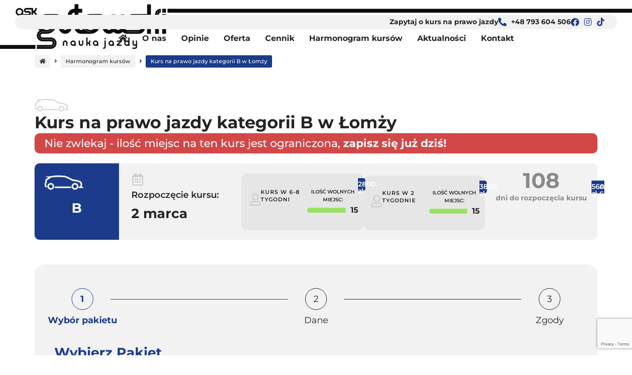

--- FILE ---
content_type: text/html; charset=UTF-8
request_url: https://oskgutowski.pl/harmonogram-kursow/kurs-na-prawo-jazdy-kategorii-b-w-lomzy-5/
body_size: 34856
content:
<!doctype html><html lang="pl-PL"><head><meta charset="UTF-8"><meta name="viewport" content="width=device-width, initial-scale=1"><link rel="profile" href="http://gmpg.org/xfn/11"><meta name='robots' content='index, follow, max-image-preview:large, max-snippet:-1, max-video-preview:-1' /><style>img:is([sizes="auto" i], [sizes^="auto," i]) { contain-intrinsic-size: 3000px 1500px }</style> <script defer id="cookie-law-info-gcm-var-js" src="[data-uri]"></script> <script defer id="cookie-law-info-gcm-js" type="text/javascript" src="https://oskgutowski.pl/wp-content/plugins/cookie-law-info/lite/frontend/js/gcm.min.js"></script> <script defer id="cookieyes" type="text/javascript" src="https://cdn-cookieyes.com/client_data/4981a1edfdd5b2b75bc32fb0/script.js"></script> <title>Kurs na prawo jazdy kategorii B w Łomży - OSK Gutowski</title><link rel='preload' as='image' href='https://oskgutowski.pl/wp-content/uploads/2023/01/osk-gutowski-prawo-jazdy-kategoria-b.webp'imagesrcset='https://oskgutowski.pl/wp-content/uploads/2023/01/osk-gutowski-prawo-jazdy-kategoria-b.webp 743w, https://oskgutowski.pl/wp-content/uploads/2023/01/osk-gutowski-prawo-jazdy-kategoria-b-300x187.webp 300w'imagesizes='(max-width: 743px) 100vw, 743px'><link rel="canonical" href="https://oskgutowski.pl/harmonogram-kursow/kurs-na-prawo-jazdy-kategorii-b-w-lomzy-5/" /><meta property="og:locale" content="pl_PL" /><meta property="og:type" content="article" /><meta property="og:title" content="Kurs na prawo jazdy kategorii B w Łomży - OSK Gutowski" /><meta property="og:url" content="https://oskgutowski.pl/harmonogram-kursow/kurs-na-prawo-jazdy-kategorii-b-w-lomzy-5/" /><meta property="og:site_name" content="OSK Gutowski" /><meta property="article:publisher" content="https://www.facebook.com/oskgutowski" /><meta name="twitter:card" content="summary_large_image" /> <script type="application/ld+json" class="yoast-schema-graph">{"@context":"https://schema.org","@graph":[{"@type":"WebPage","@id":"https://oskgutowski.pl/harmonogram-kursow/kurs-na-prawo-jazdy-kategorii-b-w-lomzy-5/","url":"https://oskgutowski.pl/harmonogram-kursow/kurs-na-prawo-jazdy-kategorii-b-w-lomzy-5/","name":"Kurs na prawo jazdy kategorii B w Łomży - OSK Gutowski","isPartOf":{"@id":"https://oskgutowski.pl/#website"},"datePublished":"2025-08-13T10:33:42+00:00","breadcrumb":{"@id":"https://oskgutowski.pl/harmonogram-kursow/kurs-na-prawo-jazdy-kategorii-b-w-lomzy-5/#breadcrumb"},"inLanguage":"pl-PL","potentialAction":[{"@type":"ReadAction","target":["https://oskgutowski.pl/harmonogram-kursow/kurs-na-prawo-jazdy-kategorii-b-w-lomzy-5/"]}]},{"@type":"BreadcrumbList","@id":"https://oskgutowski.pl/harmonogram-kursow/kurs-na-prawo-jazdy-kategorii-b-w-lomzy-5/#breadcrumb","itemListElement":[{"@type":"ListItem","position":1,"name":"Strona główna","item":"https://oskgutowski.pl/"},{"@type":"ListItem","position":2,"name":"Kurs na&nbsp;prawo jazdy kategorii B w&nbsp;Łomży"}]},{"@type":"WebSite","@id":"https://oskgutowski.pl/#website","url":"https://oskgutowski.pl/","name":"OSK Gutowski Nauka Jazdy","description":"Nauka jazdy","publisher":{"@id":"https://oskgutowski.pl/#organization"},"potentialAction":[{"@type":"SearchAction","target":{"@type":"EntryPoint","urlTemplate":"https://oskgutowski.pl/?s={search_term_string}"},"query-input":{"@type":"PropertyValueSpecification","valueRequired":true,"valueName":"search_term_string"}}],"inLanguage":"pl-PL"},{"@type":"Organization","@id":"https://oskgutowski.pl/#organization","name":"OSK Gutowski Nauka Jazdy","url":"https://oskgutowski.pl/","logo":{"@type":"ImageObject","inLanguage":"pl-PL","@id":"https://oskgutowski.pl/#/schema/logo/image/","url":"https://oskgutowski.pl/wp-content/uploads/2022/11/osk-gutowski-logo-1.webp","contentUrl":"https://oskgutowski.pl/wp-content/uploads/2022/11/osk-gutowski-logo-1.webp","width":1427,"height":303,"caption":"OSK Gutowski Nauka Jazdy"},"image":{"@id":"https://oskgutowski.pl/#/schema/logo/image/"},"sameAs":["https://www.facebook.com/oskgutowski"]},false]}</script> <link rel='dns-prefetch' href='//fonts.gstatic.com' /><link href='https://fonts.gstatic.com' crossorigin='anonymous' rel='preconnect' /><link rel='stylesheet' id='wp-block-library-css' href='https://oskgutowski.pl/wp-includes/css/dist/block-library/style.min.css?ver=6.8.3' media='all' /><link rel='stylesheet' id='jet-engine-frontend-css' href='https://oskgutowski.pl/wp-content/cache/autoptimize/css/autoptimize_single_dd760b3f69e5cae8e3ac87eb543aa7d4.css?ver=3.7.8' media='all' /><style id='global-styles-inline-css'>:root{--wp--preset--aspect-ratio--square: 1;--wp--preset--aspect-ratio--4-3: 4/3;--wp--preset--aspect-ratio--3-4: 3/4;--wp--preset--aspect-ratio--3-2: 3/2;--wp--preset--aspect-ratio--2-3: 2/3;--wp--preset--aspect-ratio--16-9: 16/9;--wp--preset--aspect-ratio--9-16: 9/16;--wp--preset--color--black: #000000;--wp--preset--color--cyan-bluish-gray: #abb8c3;--wp--preset--color--white: #ffffff;--wp--preset--color--pale-pink: #f78da7;--wp--preset--color--vivid-red: #cf2e2e;--wp--preset--color--luminous-vivid-orange: #ff6900;--wp--preset--color--luminous-vivid-amber: #fcb900;--wp--preset--color--light-green-cyan: #7bdcb5;--wp--preset--color--vivid-green-cyan: #00d084;--wp--preset--color--pale-cyan-blue: #8ed1fc;--wp--preset--color--vivid-cyan-blue: #0693e3;--wp--preset--color--vivid-purple: #9b51e0;--wp--preset--gradient--vivid-cyan-blue-to-vivid-purple: linear-gradient(135deg,rgba(6,147,227,1) 0%,rgb(155,81,224) 100%);--wp--preset--gradient--light-green-cyan-to-vivid-green-cyan: linear-gradient(135deg,rgb(122,220,180) 0%,rgb(0,208,130) 100%);--wp--preset--gradient--luminous-vivid-amber-to-luminous-vivid-orange: linear-gradient(135deg,rgba(252,185,0,1) 0%,rgba(255,105,0,1) 100%);--wp--preset--gradient--luminous-vivid-orange-to-vivid-red: linear-gradient(135deg,rgba(255,105,0,1) 0%,rgb(207,46,46) 100%);--wp--preset--gradient--very-light-gray-to-cyan-bluish-gray: linear-gradient(135deg,rgb(238,238,238) 0%,rgb(169,184,195) 100%);--wp--preset--gradient--cool-to-warm-spectrum: linear-gradient(135deg,rgb(74,234,220) 0%,rgb(151,120,209) 20%,rgb(207,42,186) 40%,rgb(238,44,130) 60%,rgb(251,105,98) 80%,rgb(254,248,76) 100%);--wp--preset--gradient--blush-light-purple: linear-gradient(135deg,rgb(255,206,236) 0%,rgb(152,150,240) 100%);--wp--preset--gradient--blush-bordeaux: linear-gradient(135deg,rgb(254,205,165) 0%,rgb(254,45,45) 50%,rgb(107,0,62) 100%);--wp--preset--gradient--luminous-dusk: linear-gradient(135deg,rgb(255,203,112) 0%,rgb(199,81,192) 50%,rgb(65,88,208) 100%);--wp--preset--gradient--pale-ocean: linear-gradient(135deg,rgb(255,245,203) 0%,rgb(182,227,212) 50%,rgb(51,167,181) 100%);--wp--preset--gradient--electric-grass: linear-gradient(135deg,rgb(202,248,128) 0%,rgb(113,206,126) 100%);--wp--preset--gradient--midnight: linear-gradient(135deg,rgb(2,3,129) 0%,rgb(40,116,252) 100%);--wp--preset--font-size--small: 13px;--wp--preset--font-size--medium: 20px;--wp--preset--font-size--large: 36px;--wp--preset--font-size--x-large: 42px;--wp--preset--spacing--20: 0.44rem;--wp--preset--spacing--30: 0.67rem;--wp--preset--spacing--40: 1rem;--wp--preset--spacing--50: 1.5rem;--wp--preset--spacing--60: 2.25rem;--wp--preset--spacing--70: 3.38rem;--wp--preset--spacing--80: 5.06rem;--wp--preset--shadow--natural: 6px 6px 9px rgba(0, 0, 0, 0.2);--wp--preset--shadow--deep: 12px 12px 50px rgba(0, 0, 0, 0.4);--wp--preset--shadow--sharp: 6px 6px 0px rgba(0, 0, 0, 0.2);--wp--preset--shadow--outlined: 6px 6px 0px -3px rgba(255, 255, 255, 1), 6px 6px rgba(0, 0, 0, 1);--wp--preset--shadow--crisp: 6px 6px 0px rgba(0, 0, 0, 1);}:root { --wp--style--global--content-size: 800px;--wp--style--global--wide-size: 1200px; }:where(body) { margin: 0; }.wp-site-blocks > .alignleft { float: left; margin-right: 2em; }.wp-site-blocks > .alignright { float: right; margin-left: 2em; }.wp-site-blocks > .aligncenter { justify-content: center; margin-left: auto; margin-right: auto; }:where(.wp-site-blocks) > * { margin-block-start: 24px; margin-block-end: 0; }:where(.wp-site-blocks) > :first-child { margin-block-start: 0; }:where(.wp-site-blocks) > :last-child { margin-block-end: 0; }:root { --wp--style--block-gap: 24px; }:root :where(.is-layout-flow) > :first-child{margin-block-start: 0;}:root :where(.is-layout-flow) > :last-child{margin-block-end: 0;}:root :where(.is-layout-flow) > *{margin-block-start: 24px;margin-block-end: 0;}:root :where(.is-layout-constrained) > :first-child{margin-block-start: 0;}:root :where(.is-layout-constrained) > :last-child{margin-block-end: 0;}:root :where(.is-layout-constrained) > *{margin-block-start: 24px;margin-block-end: 0;}:root :where(.is-layout-flex){gap: 24px;}:root :where(.is-layout-grid){gap: 24px;}.is-layout-flow > .alignleft{float: left;margin-inline-start: 0;margin-inline-end: 2em;}.is-layout-flow > .alignright{float: right;margin-inline-start: 2em;margin-inline-end: 0;}.is-layout-flow > .aligncenter{margin-left: auto !important;margin-right: auto !important;}.is-layout-constrained > .alignleft{float: left;margin-inline-start: 0;margin-inline-end: 2em;}.is-layout-constrained > .alignright{float: right;margin-inline-start: 2em;margin-inline-end: 0;}.is-layout-constrained > .aligncenter{margin-left: auto !important;margin-right: auto !important;}.is-layout-constrained > :where(:not(.alignleft):not(.alignright):not(.alignfull)){max-width: var(--wp--style--global--content-size);margin-left: auto !important;margin-right: auto !important;}.is-layout-constrained > .alignwide{max-width: var(--wp--style--global--wide-size);}body .is-layout-flex{display: flex;}.is-layout-flex{flex-wrap: wrap;align-items: center;}.is-layout-flex > :is(*, div){margin: 0;}body .is-layout-grid{display: grid;}.is-layout-grid > :is(*, div){margin: 0;}body{padding-top: 0px;padding-right: 0px;padding-bottom: 0px;padding-left: 0px;}a:where(:not(.wp-element-button)){text-decoration: underline;}:root :where(.wp-element-button, .wp-block-button__link){background-color: #32373c;border-width: 0;color: #fff;font-family: inherit;font-size: inherit;line-height: inherit;padding: calc(0.667em + 2px) calc(1.333em + 2px);text-decoration: none;}.has-black-color{color: var(--wp--preset--color--black) !important;}.has-cyan-bluish-gray-color{color: var(--wp--preset--color--cyan-bluish-gray) !important;}.has-white-color{color: var(--wp--preset--color--white) !important;}.has-pale-pink-color{color: var(--wp--preset--color--pale-pink) !important;}.has-vivid-red-color{color: var(--wp--preset--color--vivid-red) !important;}.has-luminous-vivid-orange-color{color: var(--wp--preset--color--luminous-vivid-orange) !important;}.has-luminous-vivid-amber-color{color: var(--wp--preset--color--luminous-vivid-amber) !important;}.has-light-green-cyan-color{color: var(--wp--preset--color--light-green-cyan) !important;}.has-vivid-green-cyan-color{color: var(--wp--preset--color--vivid-green-cyan) !important;}.has-pale-cyan-blue-color{color: var(--wp--preset--color--pale-cyan-blue) !important;}.has-vivid-cyan-blue-color{color: var(--wp--preset--color--vivid-cyan-blue) !important;}.has-vivid-purple-color{color: var(--wp--preset--color--vivid-purple) !important;}.has-black-background-color{background-color: var(--wp--preset--color--black) !important;}.has-cyan-bluish-gray-background-color{background-color: var(--wp--preset--color--cyan-bluish-gray) !important;}.has-white-background-color{background-color: var(--wp--preset--color--white) !important;}.has-pale-pink-background-color{background-color: var(--wp--preset--color--pale-pink) !important;}.has-vivid-red-background-color{background-color: var(--wp--preset--color--vivid-red) !important;}.has-luminous-vivid-orange-background-color{background-color: var(--wp--preset--color--luminous-vivid-orange) !important;}.has-luminous-vivid-amber-background-color{background-color: var(--wp--preset--color--luminous-vivid-amber) !important;}.has-light-green-cyan-background-color{background-color: var(--wp--preset--color--light-green-cyan) !important;}.has-vivid-green-cyan-background-color{background-color: var(--wp--preset--color--vivid-green-cyan) !important;}.has-pale-cyan-blue-background-color{background-color: var(--wp--preset--color--pale-cyan-blue) !important;}.has-vivid-cyan-blue-background-color{background-color: var(--wp--preset--color--vivid-cyan-blue) !important;}.has-vivid-purple-background-color{background-color: var(--wp--preset--color--vivid-purple) !important;}.has-black-border-color{border-color: var(--wp--preset--color--black) !important;}.has-cyan-bluish-gray-border-color{border-color: var(--wp--preset--color--cyan-bluish-gray) !important;}.has-white-border-color{border-color: var(--wp--preset--color--white) !important;}.has-pale-pink-border-color{border-color: var(--wp--preset--color--pale-pink) !important;}.has-vivid-red-border-color{border-color: var(--wp--preset--color--vivid-red) !important;}.has-luminous-vivid-orange-border-color{border-color: var(--wp--preset--color--luminous-vivid-orange) !important;}.has-luminous-vivid-amber-border-color{border-color: var(--wp--preset--color--luminous-vivid-amber) !important;}.has-light-green-cyan-border-color{border-color: var(--wp--preset--color--light-green-cyan) !important;}.has-vivid-green-cyan-border-color{border-color: var(--wp--preset--color--vivid-green-cyan) !important;}.has-pale-cyan-blue-border-color{border-color: var(--wp--preset--color--pale-cyan-blue) !important;}.has-vivid-cyan-blue-border-color{border-color: var(--wp--preset--color--vivid-cyan-blue) !important;}.has-vivid-purple-border-color{border-color: var(--wp--preset--color--vivid-purple) !important;}.has-vivid-cyan-blue-to-vivid-purple-gradient-background{background: var(--wp--preset--gradient--vivid-cyan-blue-to-vivid-purple) !important;}.has-light-green-cyan-to-vivid-green-cyan-gradient-background{background: var(--wp--preset--gradient--light-green-cyan-to-vivid-green-cyan) !important;}.has-luminous-vivid-amber-to-luminous-vivid-orange-gradient-background{background: var(--wp--preset--gradient--luminous-vivid-amber-to-luminous-vivid-orange) !important;}.has-luminous-vivid-orange-to-vivid-red-gradient-background{background: var(--wp--preset--gradient--luminous-vivid-orange-to-vivid-red) !important;}.has-very-light-gray-to-cyan-bluish-gray-gradient-background{background: var(--wp--preset--gradient--very-light-gray-to-cyan-bluish-gray) !important;}.has-cool-to-warm-spectrum-gradient-background{background: var(--wp--preset--gradient--cool-to-warm-spectrum) !important;}.has-blush-light-purple-gradient-background{background: var(--wp--preset--gradient--blush-light-purple) !important;}.has-blush-bordeaux-gradient-background{background: var(--wp--preset--gradient--blush-bordeaux) !important;}.has-luminous-dusk-gradient-background{background: var(--wp--preset--gradient--luminous-dusk) !important;}.has-pale-ocean-gradient-background{background: var(--wp--preset--gradient--pale-ocean) !important;}.has-electric-grass-gradient-background{background: var(--wp--preset--gradient--electric-grass) !important;}.has-midnight-gradient-background{background: var(--wp--preset--gradient--midnight) !important;}.has-small-font-size{font-size: var(--wp--preset--font-size--small) !important;}.has-medium-font-size{font-size: var(--wp--preset--font-size--medium) !important;}.has-large-font-size{font-size: var(--wp--preset--font-size--large) !important;}.has-x-large-font-size{font-size: var(--wp--preset--font-size--x-large) !important;}
:root :where(.wp-block-pullquote){font-size: 1.5em;line-height: 1.6;}</style><link rel='stylesheet' id='hello-elementor-css' href='https://oskgutowski.pl/wp-content/cache/autoptimize/css/autoptimize_single_af4b9638d69957103dc5ea259563873e.css?ver=3.4.5' media='all' /><link rel='stylesheet' id='hello-elementor-theme-style-css' href='https://oskgutowski.pl/wp-content/cache/autoptimize/css/autoptimize_single_a480d2bf8c523da1c15b272e519f33f2.css?ver=3.4.5' media='all' /><link rel='stylesheet' id='hello-elementor-header-footer-css' href='https://oskgutowski.pl/wp-content/cache/autoptimize/css/autoptimize_single_86dbb47955bb9db9c74abc72efb0c6f6.css?ver=3.4.5' media='all' /><link rel='stylesheet' id='jet-fb-option-field-select-css' href='https://oskgutowski.pl/wp-content/cache/autoptimize/css/autoptimize_single_77f20772613a41e563143f93535d9ecb.css?ver=0edd78a6f12e2b918b82' media='all' /><link rel='stylesheet' id='jet-fb-option-field-checkbox-css' href='https://oskgutowski.pl/wp-content/cache/autoptimize/css/autoptimize_single_fe12a714ec08993034e5c08c53499cdb.css?ver=f54eb583054648e8615b' media='all' /><link rel='stylesheet' id='jet-fb-option-field-radio-css' href='https://oskgutowski.pl/wp-content/cache/autoptimize/css/autoptimize_single_6a448ea83575a7a78e3103e238a6773d.css?ver=7c6d0d4d7df91e6bd6a4' media='all' /><link rel='stylesheet' id='jet-fb-advanced-choices-css' href='https://oskgutowski.pl/wp-content/cache/autoptimize/css/autoptimize_single_d171e55e14f3b2d20bc05a8f2d8ef104.css?ver=ca05550a7cac3b9b55a3' media='all' /><link rel='stylesheet' id='jet-fb-wysiwyg-css' href='https://oskgutowski.pl/wp-content/cache/autoptimize/css/autoptimize_single_ec603e4e4f99b8f3a2c9582b4754d63b.css?ver=5a4d16fb6d7a94700261' media='all' /><link rel='stylesheet' id='jet-fb-switcher-css' href='https://oskgutowski.pl/wp-content/cache/autoptimize/css/autoptimize_single_3bb23a88e1835e239965798d1c112d79.css?ver=06c887a8b9195e5a119d' media='all' /><link rel='stylesheet' id='elementor-frontend-css' href='https://oskgutowski.pl/wp-content/plugins/elementor/assets/css/frontend.min.css?ver=3.32.5' media='all' /><link rel='stylesheet' id='widget-icon-list-css' href='https://oskgutowski.pl/wp-content/plugins/elementor/assets/css/widget-icon-list.min.css?ver=3.32.5' media='all' /><link rel='stylesheet' id='e-sticky-css' href='https://oskgutowski.pl/wp-content/plugins/elementor-pro/assets/css/modules/sticky.min.css?ver=3.32.3' media='all' /><link rel='stylesheet' id='widget-spacer-css' href='https://oskgutowski.pl/wp-content/plugins/elementor/assets/css/widget-spacer.min.css?ver=3.32.5' media='all' /><link rel='stylesheet' id='widget-heading-css' href='https://oskgutowski.pl/wp-content/plugins/elementor/assets/css/widget-heading.min.css?ver=3.32.5' media='all' /><link rel='stylesheet' id='widget-image-css' href='https://oskgutowski.pl/wp-content/plugins/elementor/assets/css/widget-image.min.css?ver=3.32.5' media='all' /><link rel='stylesheet' id='e-animation-fadeIn-css' href='https://oskgutowski.pl/wp-content/plugins/elementor/assets/lib/animations/styles/fadeIn.min.css?ver=3.32.5' media='all' /><link rel='stylesheet' id='swiper-css' href='https://oskgutowski.pl/wp-content/plugins/elementor/assets/lib/swiper/v8/css/swiper.min.css?ver=8.4.5' media='all' /><link rel='stylesheet' id='e-swiper-css' href='https://oskgutowski.pl/wp-content/plugins/elementor/assets/css/conditionals/e-swiper.min.css?ver=3.32.5' media='all' /><link rel='stylesheet' id='jet-elements-css' href='https://oskgutowski.pl/wp-content/cache/autoptimize/css/autoptimize_single_9692be4335bc0315e4aa1d135f3bff4f.css?ver=2.7.12.1' media='all' /><link rel='stylesheet' id='jet-progress-bar-css' href='https://oskgutowski.pl/wp-content/cache/autoptimize/css/autoptimize_single_6cd93225dee8f887192676427137c6b0.css?ver=2.7.12.1' media='all' /><link rel='stylesheet' id='jet-progress-bar-skin-css' href='https://oskgutowski.pl/wp-content/cache/autoptimize/css/autoptimize_single_c5d6834c51c7912226288b828b4a22a3.css?ver=2.7.12.1' media='all' /><link rel='stylesheet' id='jet-countdown-timer-css' href='https://oskgutowski.pl/wp-content/cache/autoptimize/css/autoptimize_single_ffbaed0ca96a4660974fb9de6f8b1e9c.css?ver=2.7.12.1' media='all' /><link rel='stylesheet' id='jet-countdown-timer-skin-css' href='https://oskgutowski.pl/wp-content/cache/autoptimize/css/autoptimize_single_cc289423deb9cdf94703b329dc9e7f0f.css?ver=2.7.12.1' media='all' /><link rel='stylesheet' id='jet-blocks-css' href='https://oskgutowski.pl/wp-content/cache/autoptimize/css/autoptimize_single_279b548eee40156e061f9334a6ab2e96.css?ver=1.3.21' media='all' /><link rel='stylesheet' id='elementor-icons-css' href='https://oskgutowski.pl/wp-content/plugins/elementor/assets/lib/eicons/css/elementor-icons.min.css?ver=5.44.0' media='all' /><link rel='stylesheet' id='elementor-post-6-css' href='https://oskgutowski.pl/wp-content/cache/autoptimize/css/autoptimize_single_a204f08504a7e0d6e8e7072341a0aad4.css?ver=1762987376' media='all' /><link rel='stylesheet' id='jet-form-builder-frontend-css' href='https://oskgutowski.pl/wp-content/cache/autoptimize/css/autoptimize_single_27bcb2bc5179cfb059c3ac78186cb405.css?ver=3.5.4' media='all' /><link rel='stylesheet' id='jet-blog-css' href='https://oskgutowski.pl/wp-content/cache/autoptimize/css/autoptimize_single_c0d1e771660a4a05efc21da2eee6a008.css?ver=2.4.7' media='all' /><link rel='stylesheet' id='jet-tabs-frontend-css' href='https://oskgutowski.pl/wp-content/cache/autoptimize/css/autoptimize_single_705c7d06061df3e37d7a14b680ece9ae.css?ver=2.2.11' media='all' /><link rel='stylesheet' id='jet-tricks-frontend-css' href='https://oskgutowski.pl/wp-content/cache/autoptimize/css/autoptimize_single_6061f2ed9dc784cf71398a5560e90afd.css?ver=1.5.9' media='all' /><link rel='stylesheet' id='elementor-post-25-css' href='https://oskgutowski.pl/wp-content/cache/autoptimize/css/autoptimize_single_fd0db7d80eaad743031924c33bf473a5.css?ver=1762987376' media='all' /><link rel='stylesheet' id='elementor-post-2923-css' href='https://oskgutowski.pl/wp-content/cache/autoptimize/css/autoptimize_single_e9d2a0acccdcfe7f75b2e96db901dcc1.css?ver=1762987377' media='all' /><link rel='stylesheet' id='elementor-post-943-css' href='https://oskgutowski.pl/wp-content/cache/autoptimize/css/autoptimize_single_0d2f87ddc706fcdfb47fce6fc7bc2899.css?ver=1762987583' media='all' /><link rel='stylesheet' id='elementor-gf-local-poppins-css' href='https://oskgutowski.pl/wp-content/cache/autoptimize/css/autoptimize_single_4e4f482a144b1be1829803f94d158f77.css?ver=1743660348' media='all' /><link rel='stylesheet' id='elementor-gf-local-montserrat-css' href='https://oskgutowski.pl/wp-content/cache/autoptimize/css/autoptimize_single_6b6f8a03d31e83db1c46735cfcd9e8f7.css?ver=1743660326' media='all' /><link rel='stylesheet' id='elementor-icons-shared-0-css' href='https://oskgutowski.pl/wp-content/plugins/elementor/assets/lib/font-awesome/css/fontawesome.min.css?ver=5.15.3' media='all' /><link rel='stylesheet' id='elementor-icons-fa-solid-css' href='https://oskgutowski.pl/wp-content/plugins/elementor/assets/lib/font-awesome/css/solid.min.css?ver=5.15.3' media='all' /><link rel='stylesheet' id='elementor-icons-fa-brands-css' href='https://oskgutowski.pl/wp-content/plugins/elementor/assets/lib/font-awesome/css/brands.min.css?ver=5.15.3' media='all' /><link rel='stylesheet' id='elementor-icons-fa-regular-css' href='https://oskgutowski.pl/wp-content/plugins/elementor/assets/lib/font-awesome/css/regular.min.css?ver=5.15.3' media='all' /><link rel='stylesheet' id='csshero-main-stylesheet-css' href='https://oskgutowski.pl/wp-content/cache/autoptimize/css/autoptimize_single_53d76443a92a586c9f22acd6357260bc.css?ver=110' media='all' /><link rel='stylesheet' id='csshero-aos-stylesheet-css' href='https://oskgutowski.pl/wp-content/cache/autoptimize/css/autoptimize_single_6bb5545318038a2cfb38a19581c581f9.css?ver=444' media='all' /> <script defer id="heroAnimatorFunctions-js-extra" src="[data-uri]"></script> <script defer src="https://oskgutowski.pl/wp-content/plugins/csshero-animator/build/heroanimator.min.js?ver=6.8.3" id="heroAnimatorFunctions-js"></script> <script src="https://oskgutowski.pl/wp-includes/js/jquery/jquery.min.js?ver=3.7.1" id="jquery-core-js"></script> <script defer src="https://oskgutowski.pl/wp-includes/js/jquery/jquery-migrate.min.js?ver=3.4.1" id="jquery-migrate-js"></script> <script defer data-cfasync="false" src="https://oskgutowski.pl/wp-content/cache/autoptimize/js/autoptimize_single_9d99c11c868da69d8ff44b2d63204a20.js?ver=6.8.3" id="csshero_aos-js"></script> <script defer data-cfasync="false" src="https://oskgutowski.pl/wp-content/cache/autoptimize/js/autoptimize_single_d2014d08602a313e5e149de6eb7c6cf7.js?ver=6.8.3" id="csshero_aos-trigger-js"></script> <link rel="https://api.w.org/" href="https://oskgutowski.pl/wp-json/" /><link rel="alternate" title="JSON" type="application/json" href="https://oskgutowski.pl/wp-json/wp/v2/kursy/6504" /><meta name="generator" content="WordPress 6.8.3" /> <script defer src="[data-uri]"></script> 
  <script
src="https://www.googletagmanager.com/gtag/js?id=G-9H28CCWQK8"></script> <script defer src="[data-uri]"></script> <meta name="generator" content="Elementor 3.32.5; features: additional_custom_breakpoints; settings: css_print_method-external, google_font-enabled, font_display-swap"><meta name="google-site-verification" content="ExbiWPZIlGUSCaw-5Qmx_OH2PsEJnYmhAFAXIRWo1PA" />  <script defer src="[data-uri]"></script> <style>.e-con.e-parent:nth-of-type(n+4):not(.e-lazyloaded):not(.e-no-lazyload),
				.e-con.e-parent:nth-of-type(n+4):not(.e-lazyloaded):not(.e-no-lazyload) * {
					background-image: none !important;
				}
				@media screen and (max-height: 1024px) {
					.e-con.e-parent:nth-of-type(n+3):not(.e-lazyloaded):not(.e-no-lazyload),
					.e-con.e-parent:nth-of-type(n+3):not(.e-lazyloaded):not(.e-no-lazyload) * {
						background-image: none !important;
					}
				}
				@media screen and (max-height: 640px) {
					.e-con.e-parent:nth-of-type(n+2):not(.e-lazyloaded):not(.e-no-lazyload),
					.e-con.e-parent:nth-of-type(n+2):not(.e-lazyloaded):not(.e-no-lazyload) * {
						background-image: none !important;
					}
				}</style><link rel="icon" href="https://oskgutowski.pl/wp-content/uploads/2023/01/cropped-favicon-32x32.png" sizes="32x32" /><link rel="icon" href="https://oskgutowski.pl/wp-content/uploads/2023/01/cropped-favicon-192x192.png" sizes="192x192" /><link rel="apple-touch-icon" href="https://oskgutowski.pl/wp-content/uploads/2023/01/cropped-favicon-180x180.png" /><meta name="msapplication-TileImage" content="https://oskgutowski.pl/wp-content/uploads/2023/01/cropped-favicon-270x270.png" /><style id="wp-custom-css">.cky-consent-container{
position:fixed !important;
top:0 !important;
left:0 !important;
width:100% !important;
height:100vh !important;
background-color: rgba(0,0,0,0.5) !important;
}

.cky-consent-bar{
position:absolute;
width:40%;
top:50%;
left:50%;
transform:translate(-50%, -50%);
}

.cky-btn{
padding: 5px 20px !important;
font-size:1.5rem;
}

@media(max-width: 768px){
.cky-consent-bar{
width: 80%;
}
}

.cena-p div {
	color:#d24747 !important;
}
.cena-pp div:first-of-type div {
  text-decoration: line-through;
}
.comfort-nc div {
	font-size:12px !important;
	color: #54595f !important;
}

.header1 {
	margin:auto;
	max-width:1920px!important;
	border-radius:15px;
}

.yasr-visitor-votes {
	font-weight:600;
	text-align:center;
}

.yasr-vv-second-row-container {
	margin-top:20px;
}

.yasr-vv-stats-text-container {
	display:block!important;
	margin-top:20px;
}

.blog ul,ol {
	margin-bottom:30px;
}
.blog h2 {
	margin-top:40px;
}
.blog h3 {
	margin-bottom:30px;
	margin-top:30px;
}
.polecane {
	display:block;
	padding:30px 15px;
	background:#eee;
	font-size:18px;
}</style></head><body class="wp-singular kursy-template-default single single-kursy postid-6504 wp-embed-responsive wp-theme-hello-elementor wp-child-theme-hello-elementor-child hello-elementor-default elementor-default elementor-kit-6 elementor-page-943"><header data-elementor-type="header" data-elementor-id="25" class="elementor elementor-25 elementor-location-header" data-elementor-post-type="elementor_library"><header class="elementor-element elementor-element-c5172a1 e-con-full e-flex e-con e-parent" data-id="c5172a1" data-element_type="container" data-settings="{&quot;jet_parallax_layout_list&quot;:[],&quot;sticky&quot;:&quot;top&quot;,&quot;background_background&quot;:&quot;classic&quot;,&quot;sticky_on&quot;:[&quot;desktop&quot;,&quot;tablet&quot;,&quot;mobile&quot;],&quot;sticky_offset&quot;:0,&quot;sticky_effects_offset&quot;:0,&quot;sticky_anchor_link_offset&quot;:0}"><div class="elementor-element elementor-element-1800193 e-con-full e-flex e-con e-child" data-id="1800193" data-element_type="container" data-settings="{&quot;jet_parallax_layout_list&quot;:[]}"><div class="elementor-element elementor-element-1e818b4 elementor-icon-list--layout-inline elementor-align-right elementor-hidden-mobile elementor-hidden-tablet elementor-list-item-link-full_width elementor-widget elementor-widget-icon-list" data-id="1e818b4" data-element_type="widget" data-widget_type="icon-list.default"><div class="elementor-widget-container"><ul class="elementor-icon-list-items elementor-inline-items"><li class="elementor-icon-list-item elementor-inline-item"> <span class="elementor-icon-list-text">Zapytaj o kurs na prawo jazdy</span></li><li class="elementor-icon-list-item elementor-inline-item"> <a href="tel:+48793604506"> <span class="elementor-icon-list-icon"> <i aria-hidden="true" class="fas fa-phone-alt"></i> </span> <span class="elementor-icon-list-text">+48 793 604 506</span> </a></li><li class="elementor-icon-list-item elementor-inline-item"> <a href="https://www.facebook.com/oskgutowski" target="_blank"> <span class="elementor-icon-list-icon"> <i aria-hidden="true" class="fab fa-facebook"></i> </span> <span class="elementor-icon-list-text"></span> </a></li><li class="elementor-icon-list-item elementor-inline-item"> <a href="https://instagram.com/oskgutowski?igshid=YmMyMTA2M2Y=" target="_blank"> <span class="elementor-icon-list-icon"> <i aria-hidden="true" class="fab fa-instagram"></i> </span> <span class="elementor-icon-list-text"></span> </a></li><li class="elementor-icon-list-item elementor-inline-item"> <a href="https://www.tiktok.com/@oskgutowski?_t=8ZgieCQWu05&#038;_r=1" target="_blank"> <span class="elementor-icon-list-icon"> <i aria-hidden="true" class="fab fa-tiktok"></i> </span> <span class="elementor-icon-list-text"></span> </a></li></ul></div></div><div class="elementor-element elementor-element-e82ba52 elementor-icon-list--layout-inline elementor-align-right elementor-mobile-align-center elementor-hidden-desktop elementor-list-item-link-full_width elementor-widget elementor-widget-icon-list" data-id="e82ba52" data-element_type="widget" data-widget_type="icon-list.default"><div class="elementor-widget-container"><ul class="elementor-icon-list-items elementor-inline-items"><li class="elementor-icon-list-item elementor-inline-item"> <a href="tel:+48793604506"> <span class="elementor-icon-list-icon"> <i aria-hidden="true" class="fas fa-phone-alt"></i> </span> <span class="elementor-icon-list-text"></span> </a></li><li class="elementor-icon-list-item elementor-inline-item"> <a href="https://www.facebook.com/oskgutowski"> <span class="elementor-icon-list-icon"> <i aria-hidden="true" class="fab fa-facebook"></i> </span> <span class="elementor-icon-list-text"></span> </a></li></ul></div></div><div class="elementor-element elementor-element-b4c4235 jet-nav-align-center jet-nav-mobile-align-flex-end elementor-widget elementor-widget-jet-nav-menu" data-id="b4c4235" data-element_type="widget" data-widget_type="jet-nav-menu.default"><div class="elementor-widget-container"><nav class="jet-nav-wrap m-layout-tablet jet-mobile-menu jet-mobile-menu--full-width" data-mobile-trigger-device="tablet" data-mobile-layout="full-width"><div class="jet-nav__mobile-trigger jet-nav-mobile-trigger-align-right"> <span class="jet-nav__mobile-trigger-open jet-blocks-icon"><i aria-hidden="true" class="fas fa-bars"></i></span> <span class="jet-nav__mobile-trigger-close jet-blocks-icon"><i aria-hidden="true" class="fas fa-times"></i></span></div><div class="menu-menu-glowne-container"><div class="jet-nav m-layout-tablet jet-nav--horizontal"><div class="menu-item menu-item-type-post_type menu-item-object-page menu-item-home jet-nav__item-4415 jet-nav__item"><a href="https://oskgutowski.pl/" class="menu-item-link menu-item-link-depth-0 menu-item-link-top"><span class="jet-nav-link-text"><i aria-hidden="true" class="fas fa-home"></i></span></a></div><div class="menu-item menu-item-type-post_type menu-item-object-page jet-nav__item-33 jet-nav__item"><a href="https://oskgutowski.pl/o-nas/" class="menu-item-link menu-item-link-depth-0 menu-item-link-top"><span class="jet-nav-link-text">O nas</span></a></div><div class="menu-item menu-item-type-post_type menu-item-object-page jet-nav__item-35 jet-nav__item"><a href="https://oskgutowski.pl/opinie/" class="menu-item-link menu-item-link-depth-0 menu-item-link-top"><span class="jet-nav-link-text">Opinie</span></a></div><div class="menu-item menu-item-type-post_type menu-item-object-page jet-nav__item-3131 jet-nav__item"><a href="https://oskgutowski.pl/oferta/" class="menu-item-link menu-item-link-depth-0 menu-item-link-top"><span class="jet-nav-link-text">Oferta</span></a></div><div class="menu-item menu-item-type-post_type menu-item-object-page jet-nav__item-34 jet-nav__item"><a href="https://oskgutowski.pl/cennik/" class="menu-item-link menu-item-link-depth-0 menu-item-link-top"><span class="jet-nav-link-text">Cennik</span></a></div><div class="menu-item menu-item-type-post_type menu-item-object-page jet-nav__item-32 jet-nav__item"><a href="https://oskgutowski.pl/harmonogram-kursow/" class="menu-item-link menu-item-link-depth-0 menu-item-link-top"><span class="jet-nav-link-text">Harmonogram kursów</span></a></div><div class="menu-item menu-item-type-post_type menu-item-object-page jet-nav__item-30 jet-nav__item"><a href="https://oskgutowski.pl/aktualnosci/" class="menu-item-link menu-item-link-depth-0 menu-item-link-top"><span class="jet-nav-link-text">Aktualności</span></a></div><div class="menu-item menu-item-type-post_type menu-item-object-page jet-nav__item-31 jet-nav__item"><a href="https://oskgutowski.pl/kontakt/" class="menu-item-link menu-item-link-depth-0 menu-item-link-top"><span class="jet-nav-link-text">Kontakt</span></a></div></div></div></nav></div></div><div class="elementor-element elementor-element-d0ab25c elementor-align-center elementor-widget__width-initial elementor-fixed elementor-mobile-align-left elementor-widget elementor-widget-button" data-id="d0ab25c" data-element_type="widget" data-settings="{&quot;_position&quot;:&quot;fixed&quot;}" data-widget_type="button.default"><div class="elementor-widget-container"><div class="elementor-button-wrapper"> <a class="elementor-button elementor-button-link elementor-size-xs" href="https://oskgutowski.pl/"> <span class="elementor-button-content-wrapper"> <span class="elementor-button-text">Strona główna</span> </span> </a></div></div></div></div></header><div class="elementor-element elementor-element-38b30f3 e-flex e-con-boxed e-con e-parent" data-id="38b30f3" data-element_type="container" data-settings="{&quot;jet_parallax_layout_list&quot;:[],&quot;background_background&quot;:&quot;classic&quot;,&quot;sticky&quot;:&quot;top&quot;,&quot;sticky_offset&quot;:105,&quot;sticky_offset_mobile&quot;:70,&quot;sticky_on&quot;:[&quot;desktop&quot;,&quot;tablet&quot;,&quot;mobile&quot;],&quot;sticky_effects_offset&quot;:0,&quot;sticky_anchor_link_offset&quot;:0}"><div class="e-con-inner"><div class="elementor-element elementor-element-8e899ed elementor-widget elementor-widget-jet-breadcrumbs" data-id="8e899ed" data-element_type="widget" data-widget_type="jet-breadcrumbs.default"><div class="elementor-widget-container"><div class="elementor-jet-breadcrumbs jet-blocks"><div class="jet-breadcrumbs"><div class="jet-breadcrumbs__content"><div class="jet-breadcrumbs__wrap"><div class="jet-breadcrumbs__item"><a href="https://oskgutowski.pl/" class="jet-breadcrumbs__item-link is-home" rel="home" title=""><i aria-hidden="true" class="fas fa-home"></i></a></div><div class="jet-breadcrumbs__item"><div class="jet-breadcrumbs__item-sep"><span class="jet-blocks-icon"><i aria-hidden="true" class="fas fa-angle-right"></i></span></div></div><div class="jet-breadcrumbs__item"><a href="https://oskgutowski.pl/harmonogram-kursow/" class="jet-breadcrumbs__item-link" rel="tag" title="Harmonogram kursów">Harmonogram kursów</a></div><div class="jet-breadcrumbs__item"><div class="jet-breadcrumbs__item-sep"><span class="jet-blocks-icon"><i aria-hidden="true" class="fas fa-angle-right"></i></span></div></div><div class="jet-breadcrumbs__item"><span class="jet-breadcrumbs__item-target">Kurs na prawo jazdy kategorii B w Łomży</span></div></div></div></div></div></div></div></div></div></header><div data-elementor-type="single-post" data-elementor-id="943" class="elementor elementor-943 elementor-location-single post-6504 kursy type-kursy status-publish hentry" data-elementor-post-type="elementor_library"><div class="elementor-element elementor-element-a8755c1 e-flex e-con-boxed e-con e-parent" data-id="a8755c1" data-element_type="container" data-settings="{&quot;jet_parallax_layout_list&quot;:[]}"><div class="e-con-inner"><div class="elementor-element elementor-element-e3144aa jedv-enabled--yes elementor-widget elementor-widget-image" data-id="e3144aa" data-element_type="widget" data-widget_type="image.default"><div class="elementor-widget-container"> <img width="743" height="463" src="https://oskgutowski.pl/wp-content/uploads/2023/01/osk-gutowski-prawo-jazdy-kategoria-b.webp" class="attachment-full size-full wp-image-1979" alt="Kurs na prawo jazdy kategorii B w Łomży" srcset="https://oskgutowski.pl/wp-content/uploads/2023/01/osk-gutowski-prawo-jazdy-kategoria-b.webp 743w, https://oskgutowski.pl/wp-content/uploads/2023/01/osk-gutowski-prawo-jazdy-kategoria-b-300x187.webp 300w" sizes="(max-width: 743px) 100vw, 743px" loading="eager" /></div></div><div class="elementor-element elementor-element-e9d8ebf elementor-widget elementor-widget-heading" data-id="e9d8ebf" data-element_type="widget" data-widget_type="heading.default"><div class="elementor-widget-container"><h1 class="elementor-heading-title elementor-size-default">Kurs na&nbsp;prawo jazdy kategorii B w&nbsp;Łomży</h1></div></div><div class="elementor-element elementor-element-3c35b6a animated-slow elementor-invisible elementor-widget elementor-widget-heading" data-id="3c35b6a" data-element_type="widget" data-settings="{&quot;_animation&quot;:&quot;fadeIn&quot;,&quot;_animation_delay&quot;:1000}" data-widget_type="heading.default"><div class="elementor-widget-container"><div class="elementor-heading-title elementor-size-default">Nie zwlekaj - ilość miejsc na ten kurs jest ograniczona, <b>zapisz się już dziś!</b></div></div></div></div></div><div class="elementor-element elementor-element-813a2d0 e-flex e-con-boxed e-con e-parent" data-id="813a2d0" data-element_type="container" data-settings="{&quot;jet_parallax_layout_list&quot;:[]}"><div class="e-con-inner"><div class="elementor-element elementor-element-09b8e8a e-con-full e-flex e-con e-child" data-id="09b8e8a" data-element_type="container" data-settings="{&quot;jet_parallax_layout_list&quot;:[]}"><div class="elementor-element elementor-element-6c1c171 e-con-full e-flex e-con e-child" data-id="6c1c171" data-element_type="container" data-settings="{&quot;jet_parallax_layout_list&quot;:[]}"><div class="elementor-element elementor-element-cdaf395 e-con-full e-flex e-con e-child" data-id="cdaf395" data-element_type="container" data-settings="{&quot;jet_parallax_layout_list&quot;:[],&quot;background_background&quot;:&quot;classic&quot;}"><div class="elementor-element elementor-element-5b1ad3f jedv-enabled--yes elementor-widget elementor-widget-image" data-id="5b1ad3f" data-element_type="widget" data-widget_type="image.default"><div class="elementor-widget-container"> <img width="399" height="292" src="https://oskgutowski.pl/wp-content/uploads/2022/11/osk-gutowski-prawo-jazdy-b-2w.webp" class="attachment-full size-full wp-image-934" alt="" srcset="https://oskgutowski.pl/wp-content/uploads/2022/11/osk-gutowski-prawo-jazdy-b-2w.webp 399w, https://oskgutowski.pl/wp-content/uploads/2022/11/osk-gutowski-prawo-jazdy-b-2w-300x220.webp 300w" sizes="(max-width: 399px) 100vw, 399px" loading="lazy" /></div></div><div class="elementor-element elementor-element-7f18eb7 elementor-widget__width-inherit elementor-widget-tablet__width-auto elementor-widget-mobile__width-initial elementor-widget elementor-widget-jet-listing-dynamic-field" data-id="7f18eb7" data-element_type="widget" data-widget_type="jet-listing-dynamic-field.default"><div class="elementor-widget-container"><div class="jet-listing jet-listing-dynamic-field display-inline"><div class="jet-listing-dynamic-field__inline-wrap"><div class="jet-listing-dynamic-field__content">B</div></div></div></div></div></div><div class="elementor-element elementor-element-3f166fd e-con-full e-flex e-con e-child" data-id="3f166fd" data-element_type="container" data-settings="{&quot;jet_parallax_layout_list&quot;:[],&quot;background_background&quot;:&quot;classic&quot;}"><div class="elementor-element elementor-element-01829e8 elementor-widget__width-inherit elementor-view-default elementor-widget elementor-widget-icon" data-id="01829e8" data-element_type="widget" data-widget_type="icon.default"><div class="elementor-widget-container"><div class="elementor-icon-wrapper"><div class="elementor-icon"> <i aria-hidden="true" class="far fa-calendar-alt"></i></div></div></div></div><div class="elementor-element elementor-element-be14b50 elementor-widget elementor-widget-heading" data-id="be14b50" data-element_type="widget" data-widget_type="heading.default"><div class="elementor-widget-container"><div class="elementor-heading-title elementor-size-default">Rozpoczęcie kursu:</div></div></div><div class="elementor-element elementor-element-94ac5a5 elementor-widget elementor-widget-jet-listing-dynamic-field" data-id="94ac5a5" data-element_type="widget" data-widget_type="jet-listing-dynamic-field.default"><div class="elementor-widget-container"><div class="jet-listing jet-listing-dynamic-field display-inline"><div class="jet-listing-dynamic-field__inline-wrap"><h3 class="jet-listing-dynamic-field__content">2 marca</h3></div></div></div></div></div><div class="elementor-element elementor-element-cf778fc e-con-full e-flex e-con e-child" data-id="cf778fc" data-element_type="container" data-settings="{&quot;jet_parallax_layout_list&quot;:[],&quot;background_background&quot;:&quot;classic&quot;}"><div class="elementor-element elementor-element-155ec29 e-con-full e-flex e-con e-child" data-id="155ec29" data-element_type="container" data-settings="{&quot;background_background&quot;:&quot;classic&quot;,&quot;jet_parallax_layout_list&quot;:[]}"><div class="elementor-element elementor-element-a78f26f e-con-full e-flex e-con e-child" data-id="a78f26f" data-element_type="container" data-settings="{&quot;jet_parallax_layout_list&quot;:[]}"><div class="elementor-element elementor-element-90d3ac4 e-flex e-con-boxed e-con e-child" data-id="90d3ac4" data-element_type="container" data-settings="{&quot;jet_parallax_layout_list&quot;:[]}"><div class="e-con-inner"><div class="elementor-element elementor-element-20bd3e2 elementor-widget__width-auto elementor-view-default elementor-widget elementor-widget-icon" data-id="20bd3e2" data-element_type="widget" data-widget_type="icon.default"><div class="elementor-widget-container"><div class="elementor-icon-wrapper"><div class="elementor-icon"> <i aria-hidden="true" class="far fa-user"></i></div></div></div></div><div class="elementor-element elementor-element-d5b346c elementor-widget__width-auto elementor-widget-mobile__width-auto osk-pakiet-miejsca elementor-widget elementor-widget-heading" data-id="d5b346c" data-element_type="widget" data-widget_type="heading.default"><div class="elementor-widget-container"><div class="elementor-heading-title elementor-size-default"><b>Kurs w 6-8 tygodni</b></div></div></div></div></div><div class="elementor-element elementor-element-b2e85c8 e-flex e-con-boxed e-con e-child" data-id="b2e85c8" data-element_type="container" data-settings="{&quot;jet_parallax_layout_list&quot;:[]}"><div class="e-con-inner"><div class="elementor-element elementor-element-c556c14 elementor-widget__width-inherit elementor-widget-mobile__width-auto elementor-widget elementor-widget-heading" data-id="c556c14" data-element_type="widget" data-widget_type="heading.default"><div class="elementor-widget-container"><div class="elementor-heading-title elementor-size-default">Ilość wolnych miejsc:</div></div></div><div class="elementor-element elementor-element-e763c12 elementor-widget__width-inherit jedv-enabled--yes elementor-widget elementor-widget-jet-progress-bar" data-id="e763c12" data-element_type="widget" data-widget_type="jet-progress-bar.default"><div class="elementor-widget-container"><div class="elementor-jet-progress-bar jet-elements"><div class="jet-progress-bar jet-progress-bar-type-6" data-percent="75" data-current-value="15" data-max-value="20" data-type="type-6"><div class="jet-progress-bar__inner"><div class="jet-progress-bar__wrapper"><div class="jet-progress-bar__status-bar"></div><div class="jet-progress-bar__status"><div class="jet-progress-bar__percent"><span class="jet-progress-bar__percent-prefix">ilość&nbsp</span><span class="jet-progress-bar__percent-value">0/20</span><span class="jet-progress-bar__percent-suffix">&nbsp</span></div><div class="jet-progress-bar__title"><span class="jet-progress-bar__title-text"><b>15 </b></span></div></div></div></div></div></div></div></div></div></div></div><div class="elementor-element elementor-element-b22b8c2 elementor-widget__width-inherit elementor-hidden-desktop elementor-hidden-tablet elementor-widget elementor-widget-spacer" data-id="b22b8c2" data-element_type="widget" data-widget_type="spacer.default"><div class="elementor-widget-container"><div class="elementor-spacer"><div class="elementor-spacer-inner"></div></div></div></div><div class="elementor-element elementor-element-e98e0ce elementor-widget__width-auto osk-pakiet-miejsca elementor-widget elementor-widget-heading" data-id="e98e0ce" data-element_type="widget" id="pakiet_comfort" data-widget_type="heading.default"><div class="elementor-widget-container"><div class="elementor-heading-title elementor-size-default"><b>Pakiet</b> Comfort</div></div></div><div class="elementor-element elementor-element-35d6c0d elementor-widget__width-auto osk-pakiet-miejsca jedv-enabled--yes elementor-widget elementor-widget-heading" data-id="35d6c0d" data-element_type="widget" id="cena-comfort" data-widget_type="heading.default"><div class="elementor-widget-container"><div class="elementor-heading-title elementor-size-default">2800 zł</div></div></div></div><div class="elementor-element elementor-element-21d2c83 e-con-full e-flex e-con e-child" data-id="21d2c83" data-element_type="container" data-settings="{&quot;background_background&quot;:&quot;classic&quot;,&quot;jet_parallax_layout_list&quot;:[]}"><div class="elementor-element elementor-element-54ec796 e-con-full e-flex e-con e-child" data-id="54ec796" data-element_type="container" data-settings="{&quot;jet_parallax_layout_list&quot;:[]}"><div class="elementor-element elementor-element-dc7d495 e-flex e-con-boxed e-con e-child" data-id="dc7d495" data-element_type="container" data-settings="{&quot;jet_parallax_layout_list&quot;:[]}"><div class="e-con-inner"><div class="elementor-element elementor-element-3a68b96 elementor-widget__width-auto elementor-view-default elementor-widget elementor-widget-icon" data-id="3a68b96" data-element_type="widget" data-widget_type="icon.default"><div class="elementor-widget-container"><div class="elementor-icon-wrapper"><div class="elementor-icon"> <i aria-hidden="true" class="far fa-user"></i></div></div></div></div><div class="elementor-element elementor-element-0b4556d elementor-widget__width-auto elementor-widget-mobile__width-auto osk-pakiet-miejsca jedv-enabled--yes elementor-widget elementor-widget-heading" data-id="0b4556d" data-element_type="widget" data-widget_type="heading.default"><div class="elementor-widget-container"><div class="elementor-heading-title elementor-size-default"><b>Kurs w 2 tygodnie</b></div></div></div></div></div><div class="elementor-element elementor-element-b1b457a e-flex e-con-boxed e-con e-child" data-id="b1b457a" data-element_type="container" data-settings="{&quot;jet_parallax_layout_list&quot;:[]}"><div class="e-con-inner"><div class="elementor-element elementor-element-bc0e2ca elementor-widget__width-inherit elementor-widget-mobile__width-auto elementor-widget elementor-widget-heading" data-id="bc0e2ca" data-element_type="widget" data-widget_type="heading.default"><div class="elementor-widget-container"><div class="elementor-heading-title elementor-size-default">Ilość wolnych miejsc:</div></div></div><div class="elementor-element elementor-element-e91e97c elementor-widget__width-inherit jedv-enabled--yes elementor-widget elementor-widget-jet-progress-bar" data-id="e91e97c" data-element_type="widget" data-widget_type="jet-progress-bar.default"><div class="elementor-widget-container"><div class="elementor-jet-progress-bar jet-elements"><div class="jet-progress-bar jet-progress-bar-type-6" data-percent="75" data-current-value="15" data-max-value="20" data-type="type-6"><div class="jet-progress-bar__inner"><div class="jet-progress-bar__wrapper"><div class="jet-progress-bar__status-bar"></div><div class="jet-progress-bar__status"><div class="jet-progress-bar__percent"><span class="jet-progress-bar__percent-prefix">&nbsp</span><span class="jet-progress-bar__percent-value">0/20</span><span class="jet-progress-bar__percent-suffix">&nbsp</span></div><div class="jet-progress-bar__title"><span class="jet-progress-bar__title-text"><b>15 </b></span></div></div></div></div></div></div></div></div></div></div></div><div class="elementor-element elementor-element-fc05cb6 elementor-widget__width-inherit elementor-hidden-desktop elementor-hidden-tablet elementor-widget elementor-widget-spacer" data-id="fc05cb6" data-element_type="widget" data-widget_type="spacer.default"><div class="elementor-widget-container"><div class="elementor-spacer"><div class="elementor-spacer-inner"></div></div></div></div><div class="elementor-element elementor-element-a7b2c51 elementor-widget__width-auto osk-pakiet-miejsca elementor-widget elementor-widget-heading" data-id="a7b2c51" data-element_type="widget" id="pakiet_speed" data-widget_type="heading.default"><div class="elementor-widget-container"><div class="elementor-heading-title elementor-size-default"><b>Pakiet</b> Speed</div></div></div><div class="elementor-element elementor-element-2a6a6ae elementor-widget__width-auto osk-pakiet-miejsca jedv-enabled--yes elementor-widget elementor-widget-heading" data-id="2a6a6ae" data-element_type="widget" id="cena-speed" data-widget_type="heading.default"><div class="elementor-widget-container"><div class="elementor-heading-title elementor-size-default">3800 zł</div></div></div><div class="elementor-element elementor-element-d6a396d elementor-widget__width-inherit elementor-widget elementor-widget-spacer" data-id="d6a396d" data-element_type="widget" data-widget_type="spacer.default"><div class="elementor-widget-container"><div class="elementor-spacer"><div class="elementor-spacer-inner"></div></div></div></div><div class="elementor-element elementor-element-dea7cdf elementor-widget__width-inherit elementor-hidden-desktop elementor-hidden-tablet elementor-widget elementor-widget-spacer" data-id="dea7cdf" data-element_type="widget" data-widget_type="spacer.default"><div class="elementor-widget-container"><div class="elementor-spacer"><div class="elementor-spacer-inner"></div></div></div></div><div class="elementor-element elementor-element-a3c0bd1 elementor-widget__width-auto osk-pakiet-miejsca elementor-widget elementor-widget-heading" data-id="a3c0bd1" data-element_type="widget" id="pakiet_speed_holidays" data-widget_type="heading.default"><div class="elementor-widget-container"><div class="elementor-heading-title elementor-size-default"><b>Pakiet</b> Speed Holidays</div></div></div><div class="elementor-element elementor-element-46086a7 elementor-widget__width-auto osk-pakiet-miejsca jedv-enabled--yes elementor-widget elementor-widget-heading" data-id="46086a7" data-element_type="widget" id="cena-speedholidays" data-widget_type="heading.default"><div class="elementor-widget-container"><div class="elementor-heading-title elementor-size-default">5600 zł</div></div></div></div></div><div class="elementor-element elementor-element-eae5542 e-con-full e-flex e-con e-child" data-id="eae5542" data-element_type="container" data-settings="{&quot;jet_parallax_layout_list&quot;:[],&quot;background_background&quot;:&quot;classic&quot;}"><div class="elementor-element elementor-element-bb22179 elementor-widget__width-inherit elementor-widget-mobile__width-inherit elementor-widget elementor-widget-jet-countdown-timer" data-id="bb22179" data-element_type="widget" data-widget_type="jet-countdown-timer.default"><div class="elementor-widget-container"><div class="elementor-jet-countdown-timer jet-elements"><div class="jet-countdown-timer" data-type="due_date" data-due-date="1772406000"><div class="jet-countdown-timer__item item-days"><div class="jet-countdown-timer__item-value" data-value="days"><span class="jet-countdown-timer__digit">0</span><span class="jet-countdown-timer__digit">0</span></div><div class="jet-countdown-timer__item-label">dni do rozpoczęcia kursu</div></div></div></div></div></div></div></div></div></div></div><div class="elementor-element elementor-element-dc2bea5 e-flex e-con-boxed e-con e-parent" data-id="dc2bea5" data-element_type="container" data-settings="{&quot;jet_parallax_layout_list&quot;:[]}"><div class="e-con-inner"><div class="elementor-element elementor-element-bcf65bf elementor-widget elementor-widget-jet-form-builder-form" data-id="bcf65bf" data-element_type="widget" data-widget_type="jet-form-builder-form.default"><div class="elementor-widget-container"><link rel="preconnect" href="https://fonts.gstatic.com"><form  class="jet-form-builder layout-column submit-type-ajax" action="https://oskgutowski.pl/harmonogram-kursow/kurs-na-prawo-jazdy-kategorii-b-w-lomzy-5/?zT6cYT=PkbbkDEFoz&amp;method=reload" method="POST" data-form-id="955" data-layout="column" enctype="multipart/form-data" novalidate="null" ssr_validation_method="rest"><input type="hidden" class="jet-form-builder__field hidden-field" name="_jfb_csrf_token" data-field-name="_jfb_csrf_token" value="13e61226d3b4dc9b2c9e1545660d61af"> <input type="hidden" name="_jfb_current_render_states[]" value="DEFAULT.STATE" data-jfb-sync /><input type="hidden" class="jet-form-builder__field hidden-field" name="_jet_engine_booking_form_id" data-field-name="_jet_engine_booking_form_id" value="955"> <input type="hidden" class="jet-form-builder__field hidden-field" name="_jet_engine_refer" data-field-name="_jet_engine_refer" value="https://oskgutowski.pl/harmonogram-kursow/kurs-na-prawo-jazdy-kategorii-b-w-lomzy-5/"> <input type="hidden" class="jet-form-builder__field hidden-field" name="__queried_post_id" data-field-name="__queried_post_id" value="6504"><div class="jet-form-builder-page" data-page="1" data-page-offset="75"><div class="jet-form-builder-progress-pages jfb-progress-type--default" data-type="default"><div class="jet-form-builder-progress-pages__item--wrapper active-page" data-page="1"><div class="jet-form-builder-progress-pages__item"><div class="jet-form-builder-progress-pages__item--circle">1</div><div class="jet-form-builder-progress-pages__item--label">Wybór pakietu</div></div><div class="jet-form-builder-progress-pages__separator"></div></div><div class="jet-form-builder-progress-pages__item--wrapper" data-page="2"><div class="jet-form-builder-progress-pages__item"><div class="jet-form-builder-progress-pages__item--circle">2</div><div class="jet-form-builder-progress-pages__item--label">Dane</div></div><div class="jet-form-builder-progress-pages__separator"></div></div><div class="jet-form-builder-progress-pages__item--wrapper" data-page="3"><div class="jet-form-builder-progress-pages__item"><div class="jet-form-builder-progress-pages__item--circle">3</div><div class="jet-form-builder-progress-pages__item--label">Zgody</div></div></div></div><h3 class="wp-block-heading osk-form-h3">Wybierz Pakiet</h3><div class="wp-block-columns is-layout-flex wp-container-core-columns-is-layout-28f84493 wp-block-columns-is-layout-flex"><div class="wp-block-column osk-wybor-pakietu is-layout-flow wp-block-column-is-layout-flow" style="flex-basis:66.66%"><div class="jet-sm-gb-wrapper jet-sm-gb-f7785429-b340-46e6-a6f4-0c3e35ae0f53" data-block-id="jet-sm-gb-f7785429-b340-46e6-a6f4-0c3e35ae0f53" ><div  class="jet-form-builder-row field-type-radio-field wp-block-jet-forms-radio-field"><div class="jet-form-builder__fields-group checkradio-wrap" data-jfb-sync><div class="jet-form-builder__field-wrap radio-wrap checkradio-wrap"><label class="jet-form-builder__field-label for-radio"> <input type="radio" name="Pakiety" value="Comfort" data-field-name="Pakiety"  class="jet-form-builder__field radio-field checkradio-field" required="required"><span>Comfort</span></label></div><div class="jet-form-builder__field-wrap radio-wrap checkradio-wrap"><label class="jet-form-builder__field-label for-radio"> <input type="radio" name="Pakiety" value="Speed" data-field-name="Pakiety"  class="jet-form-builder__field radio-field checkradio-field" required="required"><span>Speed</span></label></div><div class="jet-form-builder__field-wrap radio-wrap checkradio-wrap"><label class="jet-form-builder__field-label for-radio"> <input type="radio" name="Pakiety" value="Speed Holidays" data-field-name="Pakiety"  class="jet-form-builder__field radio-field checkradio-field" required="required"><span>Speed Holidays</span></label></div></div></div></div><div class="jet-sm-gb-wrapper jet-sm-gb-18fac5f4-6588-440f-b7fb-908d447c6c66" data-block-id="jet-sm-gb-18fac5f4-6588-440f-b7fb-908d447c6c66" ><div class="jet-form-builder__conditional" data-jfb-conditional="[{&quot;operator&quot;:&quot;equal&quot;,&quot;value&quot;:&quot;Comfort&quot;,&quot;field&quot;:&quot;Pakiety&quot;,&quot;use_preset&quot;:false}]" data-jfb-func="show"> <input type="hidden" class="jet-form-builder__field hidden-field" name="Cena Pakietu Comfort" data-field-name="Cena Pakietu Comfort" data-jfb-sync="null"> <input type="hidden" class="jet-form-builder__field hidden-field" name="Cena Pakietu Speed" data-field-name="Cena Pakietu Speed" data-jfb-sync="null"> <input type="hidden" class="jet-form-builder__field hidden-field" name="Cena Pakietu Speed Holidays" data-field-name="Cena Pakietu Speed Holidays" data-jfb-sync="null"></div></div><p class="osk-zaliczka">Po zapisaniu na kurs jest wymagana wpłata zadatku w kwocie 500 zł (prosimy o przemyślenie decyzji, wpłacony zadatek nie podlega zwrotowi).</p><p><strong>Zastrzeżenie:</strong> Ośrodek Szkolenia Kierowców zastrzega sobie prawo do zmiany ceny kursu w przypadku istotnego wzrostu ogólnych kosztów prowadzenia działalności, przy czym ewentualna korekta nie przekroczy 6% ceny podanej w cenniku obowiązującym w chwili zapisu.</p></div><div class="wp-block-column is-layout-flow wp-block-column-is-layout-flow" style="flex-basis:33.33%"><div class="jet-sm-gb-wrapper jet-sm-gb-e1f27173-0ab4-4134-83e8-acce04899297" data-block-id="jet-sm-gb-e1f27173-0ab4-4134-83e8-acce04899297" ><div class="jet-form-builder__conditional" data-jfb-conditional="[{&quot;operator&quot;:&quot;equal&quot;,&quot;value&quot;:&quot;Comfort&quot;,&quot;field&quot;:&quot;Pakiety&quot;,&quot;use_preset&quot;:false}]" data-jfb-func="show"><div class="jet-sm-gb-wrapper jet-sm-gb-3d1d79cb-dd57-4d9b-a0eb-bfd2a736096e" data-block-id="jet-sm-gb-3d1d79cb-dd57-4d9b-a0eb-bfd2a736096e" ><div class="jet-listing-grid--blocks   jet-sm-gb-wrapper jet-sm-gb-3d1d79cb-dd57-4d9b-a0eb-bfd2a736096e"data-element-id="62958950-0273-4455-a5e9-f0bb57dbb8e0"data-listing-type="blocks"data-is-block="jet-engine/listing-grid"><div class="jet-listing-grid jet-listing"><div class="jet-listing-grid__items grid-col-desk-1 grid-col-tablet-1 grid-col-mobile-1 jet-listing-grid--1007" data-queried-id="6504|WP_Post" data-nav="{&quot;enabled&quot;:false,&quot;type&quot;:null,&quot;more_el&quot;:null,&quot;query&quot;:[],&quot;widget_settings&quot;:{&quot;lisitng_id&quot;:1007,&quot;posts_num&quot;:1,&quot;columns&quot;:1,&quot;columns_tablet&quot;:1,&quot;columns_mobile&quot;:1,&quot;column_min_width&quot;:240,&quot;column_min_width_tablet&quot;:240,&quot;column_min_width_mobile&quot;:240,&quot;inline_columns_css&quot;:true,&quot;is_archive_template&quot;:&quot;&quot;,&quot;post_status&quot;:[&quot;publish&quot;],&quot;use_random_posts_num&quot;:&quot;&quot;,&quot;max_posts_num&quot;:6,&quot;not_found_message&quot;:&quot;No data was found&quot;,&quot;is_masonry&quot;:false,&quot;equal_columns_height&quot;:&quot;&quot;,&quot;use_load_more&quot;:&quot;&quot;,&quot;load_more_id&quot;:&quot;&quot;,&quot;load_more_type&quot;:&quot;click&quot;,&quot;load_more_offset&quot;:null,&quot;use_custom_post_types&quot;:&quot;&quot;,&quot;custom_post_types&quot;:[],&quot;hide_widget_if&quot;:&quot;&quot;,&quot;carousel_enabled&quot;:&quot;&quot;,&quot;slides_to_scroll&quot;:1,&quot;arrows&quot;:true,&quot;arrow_icon&quot;:&quot;fa fa-angle-left&quot;,&quot;dots&quot;:&quot;&quot;,&quot;autoplay&quot;:true,&quot;pause_on_hover&quot;:true,&quot;autoplay_speed&quot;:5000,&quot;infinite&quot;:true,&quot;center_mode&quot;:&quot;&quot;,&quot;effect&quot;:&quot;slide&quot;,&quot;speed&quot;:500,&quot;inject_alternative_items&quot;:&quot;&quot;,&quot;injection_items&quot;:[],&quot;scroll_slider_enabled&quot;:&quot;&quot;,&quot;scroll_slider_on&quot;:[&quot;desktop&quot;,&quot;tablet&quot;,&quot;mobile&quot;],&quot;custom_query&quot;:true,&quot;custom_query_id&quot;:&quot;6&quot;,&quot;_element_id&quot;:&quot;&quot;,&quot;collapse_first_last_gap&quot;:false,&quot;list_tag_selection&quot;:&quot;&quot;,&quot;list_items_wrapper_tag&quot;:&quot;div&quot;,&quot;list_item_tag&quot;:&quot;div&quot;,&quot;empty_items_wrapper_tag&quot;:&quot;div&quot;}}" data-page="1" data-pages="1" data-listing-source="query" data-listing-id="1007" data-query-id="6"><div class="jet-listing-grid__item jet-listing-dynamic-post-435" data-post-id="435"  ><div data-elementor-type="jet-listing-items" data-elementor-id="1007" class="elementor elementor-1007" data-elementor-post-type="jet-engine"><div class="elementor-element elementor-element-79803ab e-flex e-con-boxed e-con e-parent" data-id="79803ab" data-element_type="container" id="435" data-settings="{&quot;jet_parallax_layout_list&quot;:[],&quot;background_background&quot;:&quot;classic&quot;,&quot;position&quot;:&quot;fixed&quot;}"><div class="e-con-inner"><div class="elementor-element elementor-element-1d21c56 osk435 elementor-widget elementor-widget-jet-button" data-id="1d21c56" data-element_type="widget" data-widget_type="jet-button.default"><div class="elementor-widget-container"><div class="elementor-jet-button jet-elements"><div class="jet-button__container"> <a class="jet-button__instance jet-button__instance--icon-right hover-effect-1" href="#close" target="_blank"><div class="jet-button__plane jet-button__plane-normal"></div><div class="jet-button__plane jet-button__plane-hover"></div><div class="jet-button__state jet-button__state-normal"> <span class="jet-button__icon jet-elements-icon"><i aria-hidden="true" class="fas fa-times"></i></span><span class="jet-button__label">zamknij opis</span></div><div class="jet-button__state jet-button__state-hover"> <span class="jet-button__icon jet-elements-icon"><i aria-hidden="true" class="fas fa-times"></i></span><span class="jet-button__label">zamknij opis</span></div> </a></div></div></div></div><div class="elementor-element elementor-element-daed966 e-flex e-con-boxed e-con e-child" data-id="daed966" data-element_type="container" data-settings="{&quot;jet_parallax_layout_list&quot;:[]}"><div class="e-con-inner"><div class="elementor-element elementor-element-3541612 e-con-full e-flex e-con e-child" data-id="3541612" data-element_type="container" data-settings="{&quot;jet_parallax_layout_list&quot;:[]}"><div class="elementor-element elementor-element-7170106 e-flex e-con-boxed e-con e-child" data-id="7170106" data-element_type="container" data-settings="{&quot;background_background&quot;:&quot;classic&quot;,&quot;jet_parallax_layout_list&quot;:[]}"><div class="e-con-inner"><div class="elementor-element elementor-element-0cd3dcf e-flex e-con-boxed e-con e-child" data-id="0cd3dcf" data-element_type="container" data-settings="{&quot;jet_parallax_layout_list&quot;:[],&quot;background_background&quot;:&quot;classic&quot;}"><div class="e-con-inner"><div class="elementor-element elementor-element-629dd43 elementor-widget__width-inherit osk-p-info elementor-widget elementor-widget-heading" data-id="629dd43" data-element_type="widget" data-widget_type="heading.default"><div class="elementor-widget-container"><div class="elementor-heading-title elementor-size-default">Pakiet</div></div></div><div class="elementor-element elementor-element-7286903 elementor-widget elementor-widget-heading" data-id="7286903" data-element_type="widget" data-widget_type="heading.default"><div class="elementor-widget-container"><h3 class="elementor-heading-title elementor-size-default">Comfort</h3></div></div><div class="elementor-element elementor-element-18ef921 elementor-widget elementor-widget-heading" data-id="18ef921" data-element_type="widget" data-widget_type="heading.default"><div class="elementor-widget-container"><h3 class="elementor-heading-title elementor-size-default">B</h3></div></div></div></div><div class="elementor-element elementor-element-cc9fc49 e-flex e-con-boxed e-con e-child" data-id="cc9fc49" data-element_type="container" data-settings="{&quot;jet_parallax_layout_list&quot;:[]}"><div class="e-con-inner"><div class="elementor-element elementor-element-a24053d elementor-widget elementor-widget-heading" data-id="a24053d" data-element_type="widget" data-widget_type="heading.default"><div class="elementor-widget-container"><div class="elementor-heading-title elementor-size-default">cena brutto kursu w tym pakiecie</div></div></div><div class="elementor-element elementor-element-f574db9 jedv-enabled--yes elementor-widget elementor-widget-heading" data-id="f574db9" data-element_type="widget" data-widget_type="heading.default"><div class="elementor-widget-container"><div class="elementor-heading-title elementor-size-default">2800 zł</div></div></div><div class="elementor-element elementor-element-eb01f8e elementor-widget elementor-widget-heading" data-id="eb01f8e" data-element_type="widget" data-widget_type="heading.default"><div class="elementor-widget-container"><div class="elementor-heading-title elementor-size-default">Czas trwania kursu</div></div></div><div class="elementor-element elementor-element-d0d7176 elementor-widget elementor-widget-jet-circle-progress" data-id="d0d7176" data-element_type="widget" data-settings="{&quot;circle_size&quot;:{&quot;unit&quot;:&quot;px&quot;,&quot;size&quot;:150,&quot;sizes&quot;:[]},&quot;value_stroke&quot;:{&quot;unit&quot;:&quot;px&quot;,&quot;size&quot;:8,&quot;sizes&quot;:[]},&quot;bg_stroke&quot;:{&quot;unit&quot;:&quot;px&quot;,&quot;size&quot;:8,&quot;sizes&quot;:[]},&quot;circle_size_tablet&quot;:{&quot;unit&quot;:&quot;px&quot;,&quot;size&quot;:140,&quot;sizes&quot;:[]},&quot;circle_size_mobile&quot;:{&quot;unit&quot;:&quot;px&quot;,&quot;size&quot;:130,&quot;sizes&quot;:[]},&quot;value_stroke_tablet&quot;:{&quot;unit&quot;:&quot;px&quot;,&quot;size&quot;:&quot;&quot;,&quot;sizes&quot;:[]},&quot;value_stroke_mobile&quot;:{&quot;unit&quot;:&quot;px&quot;,&quot;size&quot;:&quot;&quot;,&quot;sizes&quot;:[]},&quot;bg_stroke_tablet&quot;:{&quot;unit&quot;:&quot;px&quot;,&quot;size&quot;:&quot;&quot;,&quot;sizes&quot;:[]},&quot;bg_stroke_mobile&quot;:{&quot;unit&quot;:&quot;px&quot;,&quot;size&quot;:&quot;&quot;,&quot;sizes&quot;:[]}}" data-widget_type="jet-circle-progress.default"><div class="elementor-widget-container"><div class="elementor-jet-circle-progress jet-elements"><div class="circle-progress-wrap" data-duration="1000"><div class="circle-progress-bar"> <svg class="circle-progress" width="150" height="150" viewbox="0 0 150 150" data-radius="71" data-circumference="446.10615680975"> <lineargradient id="circle-progress-meter-gradient-d0d7176" gradientunits="objectBoundingBox" gradienttransform="rotate(0 0.5 0.5)" x1="-0.25" y1="0.5" x2="1.25" y2="0.5"> <stop class="circle-progress-meter-gradient-a" offset="0%" stop-color=""/> <stop class="circle-progress-meter-gradient-b" offset="100%" stop-color=""/> </lineargradient> <lineargradient id="circle-progress-value-gradient-d0d7176" gradientunits="objectBoundingBox" gradienttransform="rotate(0 0.5 0.5)" x1="-0.25" y1="0.5" x2="1.25" y2="0.5"> <stop class="circle-progress-value-gradient-a" offset="0%" stop-color=""/> <stop class="circle-progress-value-gradient-b" offset="100%" stop-color=""/> </lineargradient> <circle
 class="circle-progress__meter"
 cx="75"
 cy="75"
 r="71"
 stroke="#CECECE"
 stroke-width="8"
 fill="none"
 /> <circle
 class="circle-progress__value"
 cx="75"
 cy="75"
 r="71"
 stroke="#242422"
 stroke-width="8"
 data-value="75"
 style="stroke-dasharray: 446.10615680975; stroke-dashoffset: 446.10615680975;"
 fill="none"
 /> </svg><div class="position-in-circle"><div class="circle-counter"><div class="circle-val"><span class="circle-counter__number" data-to-value="6">0</span></div><div class="circle-counter__content"><div class="circle-counter__title">6-8</div><div class="circle-counter__subtitle">tygodni</div></div></div></div></div></div></div></div></div></div></div><div class="elementor-element elementor-element-dd49abc e-flex e-con-boxed e-con e-child" data-id="dd49abc" data-element_type="container" data-settings="{&quot;jet_parallax_layout_list&quot;:[]}"><div class="e-con-inner"><div class="elementor-element elementor-element-4f29b28 e-con-full e-flex e-con e-child" data-id="4f29b28" data-element_type="container" data-settings="{&quot;jet_parallax_layout_list&quot;:[]}"><div class="elementor-element elementor-element-5ed6ad9 elementor-widget__width-inherit elementor-view-default elementor-position-top elementor-mobile-position-top elementor-widget elementor-widget-icon-box" data-id="5ed6ad9" data-element_type="widget" data-widget_type="icon-box.default"><div class="elementor-widget-container"><div class="elementor-icon-box-wrapper"><div class="elementor-icon-box-icon"> <span  class="elementor-icon"> <i aria-hidden="true" class="fas fa-car"></i> </span></div><div class="elementor-icon-box-content"><div class="elementor-icon-box-title"> <span  > 30 h </span></div><p class="elementor-icon-box-description"> praktyki</p></div></div></div></div></div><div class="elementor-element elementor-element-26300a6 e-con-full e-flex e-con e-child" data-id="26300a6" data-element_type="container" data-settings="{&quot;jet_parallax_layout_list&quot;:[]}"><div class="elementor-element elementor-element-aaf899a elementor-widget__width-inherit elementor-view-default elementor-position-top elementor-mobile-position-top elementor-widget elementor-widget-icon-box" data-id="aaf899a" data-element_type="widget" data-widget_type="icon-box.default"><div class="elementor-widget-container"><div class="elementor-icon-box-wrapper"><div class="elementor-icon-box-icon"> <span  class="elementor-icon"> <i aria-hidden="true" class="fas fa-book-open"></i> </span></div><div class="elementor-icon-box-content"><div class="elementor-icon-box-title"> <span  > 30 h </span></div><p class="elementor-icon-box-description"> teorii</p></div></div></div></div></div></div></div><div class="elementor-element elementor-element-a33df85 e-flex e-con-boxed e-con e-child" data-id="a33df85" data-element_type="container" data-settings="{&quot;jet_parallax_layout_list&quot;:[]}"><div class="e-con-inner"><div class="elementor-element elementor-element-d8d079a elementor-widget-divider--view-line elementor-widget elementor-widget-divider" data-id="d8d079a" data-element_type="widget" data-widget_type="divider.default"><div class="elementor-widget-container"><div class="elementor-divider"> <span class="elementor-divider-separator"> </span></div></div></div><div class="elementor-element elementor-element-fe98cd0 elementor-position-left elementor-mobile-position-left elementor-view-default elementor-widget elementor-widget-icon-box" data-id="fe98cd0" data-element_type="widget" data-widget_type="icon-box.default"><div class="elementor-widget-container"><div class="elementor-icon-box-wrapper"><div class="elementor-icon-box-icon"> <span  class="elementor-icon"> <i aria-hidden="true" class="fas fa-book"></i> </span></div><div class="elementor-icon-box-content"><div class="elementor-icon-box-title"> <span  > Podręcznik </span></div></div></div></div></div><div class="elementor-element elementor-element-9bfa3f7 elementor-position-left elementor-mobile-position-left elementor-view-default elementor-widget elementor-widget-icon-box" data-id="9bfa3f7" data-element_type="widget" data-widget_type="icon-box.default"><div class="elementor-widget-container"><div class="elementor-icon-box-wrapper"><div class="elementor-icon-box-icon"> <span  class="elementor-icon"> <i aria-hidden="true" class="far fa-check-square"></i> </span></div><div class="elementor-icon-box-content"><div class="elementor-icon-box-title"> <span  > Egzamin wewnętrzny </span></div></div></div></div></div></div></div></div></div></div><div class="elementor-element elementor-element-156fdd0 e-con-full e-flex e-con e-child" data-id="156fdd0" data-element_type="container" data-settings="{&quot;jet_parallax_layout_list&quot;:[]}"><div class="elementor-element elementor-element-1f6e5dc elementor-position-left elementor-view-default elementor-mobile-position-top elementor-widget elementor-widget-icon-box" data-id="1f6e5dc" data-element_type="widget" data-widget_type="icon-box.default"><div class="elementor-widget-container"><div class="elementor-icon-box-wrapper"><div class="elementor-icon-box-icon"> <span  class="elementor-icon"> <i aria-hidden="true" class="fas fa-car"></i> </span></div><div class="elementor-icon-box-content"><h3 class="elementor-icon-box-title"> <span  > Przygotowanie do egzaminu w Łomży na kategorie B </span></h3></div></div></div></div><div class="elementor-element elementor-element-21779e6 elementor-widget elementor-widget-text-editor" data-id="21779e6" data-element_type="widget" data-widget_type="text-editor.default"><div class="elementor-widget-container"> Na tym kursie przygotujemy Cię do egzaminu na prawo jazdy kategorii B.</div></div><div class="elementor-element elementor-element-eab599a elementor-position-left elementor-view-default elementor-mobile-position-top elementor-widget elementor-widget-icon-box" data-id="eab599a" data-element_type="widget" data-widget_type="icon-box.default"><div class="elementor-widget-container"><div class="elementor-icon-box-wrapper"><div class="elementor-icon-box-icon"> <span  class="elementor-icon"> <i aria-hidden="true" class="fas fa-car"></i> </span></div><div class="elementor-icon-box-content"><h3 class="elementor-icon-box-title"> <span  > 30 godzin teorii </span></h3></div></div></div></div><div class="elementor-element elementor-element-e6b0b65 elementor-position-left elementor-view-default elementor-mobile-position-top elementor-widget elementor-widget-icon-box" data-id="e6b0b65" data-element_type="widget" data-widget_type="icon-box.default"><div class="elementor-widget-container"><div class="elementor-icon-box-wrapper"><div class="elementor-icon-box-icon"> <span  class="elementor-icon"> <i aria-hidden="true" class="fas fa-car"></i> </span></div><div class="elementor-icon-box-content"><h3 class="elementor-icon-box-title"> <span  > Kurs prawa jazdy w 6-8 tygodnie </span></h3></div></div></div></div><div class="elementor-element elementor-element-acfd6ee elementor-position-left elementor-view-default elementor-mobile-position-top elementor-widget elementor-widget-icon-box" data-id="acfd6ee" data-element_type="widget" id="przygotowanie" data-widget_type="icon-box.default"><div class="elementor-widget-container"><div class="elementor-icon-box-wrapper"><div class="elementor-icon-box-icon"> <span  class="elementor-icon"> <i aria-hidden="true" class="fas fa-car"></i> </span></div><div class="elementor-icon-box-content"><h3 class="elementor-icon-box-title"> <span  > 30 godzin praktyki </span></h3></div></div></div></div><div class="elementor-element elementor-element-426fe88 elementor-widget elementor-widget-text-editor" data-id="426fe88" data-element_type="widget" data-widget_type="text-editor.default"><div class="elementor-widget-container"> Podczas zajęć praktycznych kursanci uczą się kontrolować samochód, poruszać w ruchu drogowym oraz poznają trasy egzaminacyjne. Jazdy odbywają się samochodami jak na egzaminie w WORD Łomża. Skrzynia manualna – Fiat Punto lub Kia Rio. Skrzynia automatyczna – Fiat 500. Godziny dopasowujemy do Twojego grafiku.</div></div><div class="elementor-element elementor-element-db14edf elementor-position-left elementor-view-default elementor-mobile-position-top elementor-widget elementor-widget-icon-box" data-id="db14edf" data-element_type="widget" data-widget_type="icon-box.default"><div class="elementor-widget-container"><div class="elementor-icon-box-wrapper"><div class="elementor-icon-box-icon"> <span  class="elementor-icon"> <i aria-hidden="true" class="fas fa-book"></i> </span></div><div class="elementor-icon-box-content"><h3 class="elementor-icon-box-title"> <span  > Podręcznik </span></h3></div></div></div></div><div class="elementor-element elementor-element-246b1d8 elementor-widget elementor-widget-text-editor" data-id="246b1d8" data-element_type="widget" data-widget_type="text-editor.default"><div class="elementor-widget-container"> Przy zapisie na kurs otrzymujesz podręcznik z przepisami ruchu drogowego oraz dostęp do testów online, które zawierają taka samą bazę pytań jak na egzaminie państwowym</div></div><div class="elementor-element elementor-element-3d20338 elementor-position-left elementor-view-default elementor-mobile-position-top elementor-widget elementor-widget-icon-box" data-id="3d20338" data-element_type="widget" data-widget_type="icon-box.default"><div class="elementor-widget-container"><div class="elementor-icon-box-wrapper"><div class="elementor-icon-box-icon"> <span  class="elementor-icon"> <i aria-hidden="true" class="far fa-check-square"></i> </span></div><div class="elementor-icon-box-content"><h3 class="elementor-icon-box-title"> <span  > Egzamin wewnętrzny </span></h3></div></div></div></div><div class="elementor-element elementor-element-42d578b elementor-widget elementor-widget-text-editor" data-id="42d578b" data-element_type="widget" data-widget_type="text-editor.default"><div class="elementor-widget-container"> Egzamin wewnętrzny teoretyczny składa się z 32 pytań, do jego przeprowadzenia wykorzystuje się tą samą bazę pytań co na egzaminie państwowym.
Egzamin wewnętrzny praktyczny &#8211; egzamin przeprowadza instruktor. Po jego zakończeniu instruktor omówi błędy popełnione przez Ciebie.</div></div></div></div></div></div></div><div class="elementor-element elementor-element-39a8e05 pakiet-formularz e-flex e-con-boxed e-con e-parent" data-id="39a8e05" data-element_type="container" data-settings="{&quot;background_background&quot;:&quot;classic&quot;,&quot;jet_parallax_layout_list&quot;:[]}"><div class="e-con-inner"><div class="elementor-element elementor-element-250dd45 e-flex e-con-boxed e-con e-child" data-id="250dd45" data-element_type="container" data-settings="{&quot;jet_parallax_layout_list&quot;:[],&quot;background_background&quot;:&quot;classic&quot;}"><div class="e-con-inner"><div class="elementor-element elementor-element-65a9caf elementor-widget__width-inherit osk-p-info elementor-widget elementor-widget-heading" data-id="65a9caf" data-element_type="widget" data-widget_type="heading.default"><div class="elementor-widget-container"><div class="elementor-heading-title elementor-size-default">Pakiet</div></div></div><div class="elementor-element elementor-element-84695f8 nazwa-pakietu-form elementor-widget elementor-widget-heading" data-id="84695f8" data-element_type="widget" data-widget_type="heading.default"><div class="elementor-widget-container"><h3 class="elementor-heading-title elementor-size-default">Comfort</h3></div></div><div class="elementor-element elementor-element-7b67313 elementor-widget elementor-widget-heading" data-id="7b67313" data-element_type="widget" data-widget_type="heading.default"><div class="elementor-widget-container"><h3 class="elementor-heading-title elementor-size-default">B</h3></div></div></div></div><div class="elementor-element elementor-element-28ad4ba e-flex e-con-boxed e-con e-child" data-id="28ad4ba" data-element_type="container" data-settings="{&quot;jet_parallax_layout_list&quot;:[]}" data-promocja="Comfort"><div class="e-con-inner"></div></div><div class="elementor-element elementor-element-57567c0 e-flex e-con-boxed e-con e-child" data-id="57567c0" data-element_type="container" data-settings="{&quot;jet_parallax_layout_list&quot;:[]}"><div class="e-con-inner"><div class="elementor-element elementor-element-61f8dc1 elementor-widget elementor-widget-heading" data-id="61f8dc1" data-element_type="widget" data-widget_type="heading.default"><div class="elementor-widget-container"><div class="elementor-heading-title elementor-size-default">cena brutto kursu w tym pakiecie</div></div></div><div class="elementor-element elementor-element-6427e82 jedv-enabled--yes cena-bez-promocji elementor-widget elementor-widget-heading" data-id="6427e82" data-element_type="widget" data-pakiet="Comfort" data-widget_type="heading.default"><div class="elementor-widget-container"><div class="elementor-heading-title elementor-size-default">2800 zł</div></div></div><div class="elementor-element elementor-element-894849b elementor-widget__width-auto osk-pakiet-miejsca elementor-hidden-desktop elementor-hidden-tablet elementor-hidden-mobile elementor-widget elementor-widget-heading" data-id="894849b" data-element_type="widget" data-nc="Comfort" data-widget_type="heading.default"><div class="elementor-widget-container"><div class="elementor-heading-title elementor-size-default">Najniższa cena z 30 dni: 2800 zł</div></div></div><div class="elementor-element elementor-element-92e6431 elementor-position-left elementor-mobile-position-left jedv-enabled--yes elementor-view-default elementor-widget elementor-widget-icon-box" data-id="92e6431" data-element_type="widget" data-widget_type="icon-box.default"><div class="elementor-widget-container"><div class="elementor-icon-box-wrapper"><div class="elementor-icon-box-icon"> <span  class="elementor-icon"> <i aria-hidden="true" class="far fa-clock"></i> </span></div><div class="elementor-icon-box-content"><div class="elementor-icon-box-title"> <span  > kurs w 6-8 tygodnie </span></div></div></div></div></div><div class="elementor-element elementor-element-f060ab6 elementor-position-left elementor-mobile-position-left elementor-view-default elementor-widget elementor-widget-icon-box" data-id="f060ab6" data-element_type="widget" data-widget_type="icon-box.default"><div class="elementor-widget-container"><div class="elementor-icon-box-wrapper"><div class="elementor-icon-box-icon"> <span  class="elementor-icon"> <i aria-hidden="true" class="fas fa-book-open"></i> </span></div><div class="elementor-icon-box-content"><div class="elementor-icon-box-title"> <span  > 30 h teorii </span></div></div></div></div></div><div class="elementor-element elementor-element-74a0772 elementor-position-left elementor-mobile-position-left elementor-view-default elementor-widget elementor-widget-icon-box" data-id="74a0772" data-element_type="widget" data-widget_type="icon-box.default"><div class="elementor-widget-container"><div class="elementor-icon-box-wrapper"><div class="elementor-icon-box-icon"> <span  class="elementor-icon"> <i aria-hidden="true" class="fas fa-car"></i> </span></div><div class="elementor-icon-box-content"><div class="elementor-icon-box-title"> <span  > 30 h praktyki </span></div></div></div></div></div></div></div><div class="elementor-element elementor-element-f71db65 e-con-full e-flex e-con e-child" data-id="f71db65" data-element_type="container" data-settings="{&quot;jet_parallax_layout_list&quot;:[]}"><div class="elementor-element elementor-element-de25084 elementor-widget-divider--view-line elementor-widget elementor-widget-divider" data-id="de25084" data-element_type="widget" data-widget_type="divider.default"><div class="elementor-widget-container"><div class="elementor-divider"> <span class="elementor-divider-separator"> </span></div></div></div><div class="elementor-element elementor-element-2f0b660 elementor-position-left elementor-mobile-position-left jedv-enabled--yes elementor-view-default elementor-widget elementor-widget-icon-box" data-id="2f0b660" data-element_type="widget" data-widget_type="icon-box.default"><div class="elementor-widget-container"><div class="elementor-icon-box-wrapper"><div class="elementor-icon-box-icon"> <span  class="elementor-icon"> <i aria-hidden="true" class="fas fa-book"></i> </span></div><div class="elementor-icon-box-content"><div class="elementor-icon-box-title"> <span  > Podręcznik </span></div></div></div></div></div><div class="elementor-element elementor-element-682e053 elementor-position-left elementor-mobile-position-left jedv-enabled--yes elementor-view-default elementor-widget elementor-widget-icon-box" data-id="682e053" data-element_type="widget" data-widget_type="icon-box.default"><div class="elementor-widget-container"><div class="elementor-icon-box-wrapper"><div class="elementor-icon-box-icon"> <span  class="elementor-icon"> <i aria-hidden="true" class="far fa-check-square"></i> </span></div><div class="elementor-icon-box-content"><div class="elementor-icon-box-title"> <span  > Egzamin wewnętrzny </span></div></div></div></div></div><div class="elementor-element elementor-element-1304a03 osk435 elementor-widget elementor-widget-jet-button" data-id="1304a03" data-element_type="widget" data-widget_type="jet-button.default"><div class="elementor-widget-container"><div class="elementor-jet-button jet-elements"><div class="jet-button__container"> <a class="jet-button__instance jet-button__instance--icon-left hover-effect-1" href="https://oskgutowski.pl/cennik/ceny-kursow-na-prawo-jazdy-kategorii-b/comfort-b/" target="_blank"><div class="jet-button__plane jet-button__plane-normal"></div><div class="jet-button__plane jet-button__plane-hover"></div><div class="jet-button__state jet-button__state-normal"> <span class="jet-button__label">szczegóły pakietu</span></div><div class="jet-button__state jet-button__state-hover"> <span class="jet-button__icon jet-elements-icon"><i aria-hidden="true" class="far fa-eye"></i></span></div> </a></div></div></div></div></div></div></div></div></div></div></div></div></div></div></div><div class="jet-form-builder__conditional" data-jfb-conditional="[{&quot;operator&quot;:&quot;equal&quot;,&quot;value&quot;:&quot;Speed&quot;,&quot;field&quot;:&quot;Pakiety&quot;,&quot;use_preset&quot;:false}]" data-jfb-func="show"><div class="jet-sm-gb-wrapper jet-sm-gb-65d5d599-f56c-497e-af99-eb8925c6c966" data-block-id="jet-sm-gb-65d5d599-f56c-497e-af99-eb8925c6c966" ><div class="jet-listing-grid--blocks   jet-sm-gb-wrapper jet-sm-gb-65d5d599-f56c-497e-af99-eb8925c6c966"data-element-id="d0fac6c0-8e8f-4253-850f-7d7649bbcd1e"data-listing-type="blocks"data-is-block="jet-engine/listing-grid"><div class="jet-listing-grid jet-listing"><div class="jet-listing-grid__items grid-col-desk-1 grid-col-tablet-1 grid-col-mobile-1 jet-listing-grid--1007" data-queried-id="6504|WP_Post" data-nav="{&quot;enabled&quot;:false,&quot;type&quot;:null,&quot;more_el&quot;:null,&quot;query&quot;:[],&quot;widget_settings&quot;:{&quot;lisitng_id&quot;:1007,&quot;posts_num&quot;:1,&quot;columns&quot;:1,&quot;columns_tablet&quot;:1,&quot;columns_mobile&quot;:1,&quot;column_min_width&quot;:240,&quot;column_min_width_tablet&quot;:240,&quot;column_min_width_mobile&quot;:240,&quot;inline_columns_css&quot;:true,&quot;is_archive_template&quot;:&quot;&quot;,&quot;post_status&quot;:[&quot;publish&quot;],&quot;use_random_posts_num&quot;:&quot;&quot;,&quot;max_posts_num&quot;:6,&quot;not_found_message&quot;:&quot;No data was found&quot;,&quot;is_masonry&quot;:false,&quot;equal_columns_height&quot;:&quot;&quot;,&quot;use_load_more&quot;:&quot;&quot;,&quot;load_more_id&quot;:&quot;&quot;,&quot;load_more_type&quot;:&quot;click&quot;,&quot;load_more_offset&quot;:null,&quot;use_custom_post_types&quot;:&quot;&quot;,&quot;custom_post_types&quot;:[],&quot;hide_widget_if&quot;:&quot;&quot;,&quot;carousel_enabled&quot;:&quot;&quot;,&quot;slides_to_scroll&quot;:1,&quot;arrows&quot;:true,&quot;arrow_icon&quot;:&quot;fa fa-angle-left&quot;,&quot;dots&quot;:&quot;&quot;,&quot;autoplay&quot;:true,&quot;pause_on_hover&quot;:true,&quot;autoplay_speed&quot;:5000,&quot;infinite&quot;:true,&quot;center_mode&quot;:&quot;&quot;,&quot;effect&quot;:&quot;slide&quot;,&quot;speed&quot;:500,&quot;inject_alternative_items&quot;:&quot;&quot;,&quot;injection_items&quot;:[],&quot;scroll_slider_enabled&quot;:&quot;&quot;,&quot;scroll_slider_on&quot;:[&quot;desktop&quot;,&quot;tablet&quot;,&quot;mobile&quot;],&quot;custom_query&quot;:true,&quot;custom_query_id&quot;:&quot;8&quot;,&quot;_element_id&quot;:&quot;&quot;,&quot;collapse_first_last_gap&quot;:false,&quot;list_tag_selection&quot;:&quot;&quot;,&quot;list_items_wrapper_tag&quot;:&quot;div&quot;,&quot;list_item_tag&quot;:&quot;div&quot;,&quot;empty_items_wrapper_tag&quot;:&quot;div&quot;}}" data-page="1" data-pages="1" data-listing-source="query" data-listing-id="1007" data-query-id="8"><div class="jet-listing-grid__item jet-listing-dynamic-post-436" data-post-id="436"  ><div data-elementor-type="jet-listing-items" data-elementor-id="1007" class="elementor elementor-1007" data-elementor-post-type="jet-engine"><div class="elementor-element elementor-element-79803ab e-flex e-con-boxed e-con e-parent" data-id="79803ab" data-element_type="container" id="436" data-settings="{&quot;jet_parallax_layout_list&quot;:[],&quot;background_background&quot;:&quot;classic&quot;,&quot;position&quot;:&quot;fixed&quot;}"><div class="e-con-inner"><div class="elementor-element elementor-element-1d21c56 osk436 elementor-widget elementor-widget-jet-button" data-id="1d21c56" data-element_type="widget" data-widget_type="jet-button.default"><div class="elementor-widget-container"><div class="elementor-jet-button jet-elements"><div class="jet-button__container"> <a class="jet-button__instance jet-button__instance--icon-right hover-effect-1" href="#close" target="_blank"><div class="jet-button__plane jet-button__plane-normal"></div><div class="jet-button__plane jet-button__plane-hover"></div><div class="jet-button__state jet-button__state-normal"> <span class="jet-button__icon jet-elements-icon"><i aria-hidden="true" class="fas fa-times"></i></span><span class="jet-button__label">zamknij opis</span></div><div class="jet-button__state jet-button__state-hover"> <span class="jet-button__icon jet-elements-icon"><i aria-hidden="true" class="fas fa-times"></i></span><span class="jet-button__label">zamknij opis</span></div> </a></div></div></div></div><div class="elementor-element elementor-element-daed966 e-flex e-con-boxed e-con e-child" data-id="daed966" data-element_type="container" data-settings="{&quot;jet_parallax_layout_list&quot;:[]}"><div class="e-con-inner"><div class="elementor-element elementor-element-3541612 e-con-full e-flex e-con e-child" data-id="3541612" data-element_type="container" data-settings="{&quot;jet_parallax_layout_list&quot;:[]}"><div class="elementor-element elementor-element-7170106 e-flex e-con-boxed e-con e-child" data-id="7170106" data-element_type="container" data-settings="{&quot;background_background&quot;:&quot;classic&quot;,&quot;jet_parallax_layout_list&quot;:[]}"><div class="e-con-inner"><div class="elementor-element elementor-element-0cd3dcf e-flex e-con-boxed e-con e-child" data-id="0cd3dcf" data-element_type="container" data-settings="{&quot;jet_parallax_layout_list&quot;:[],&quot;background_background&quot;:&quot;classic&quot;}"><div class="e-con-inner"><div class="elementor-element elementor-element-629dd43 elementor-widget__width-inherit osk-p-info elementor-widget elementor-widget-heading" data-id="629dd43" data-element_type="widget" data-widget_type="heading.default"><div class="elementor-widget-container"><div class="elementor-heading-title elementor-size-default">Pakiet</div></div></div><div class="elementor-element elementor-element-7286903 elementor-widget elementor-widget-heading" data-id="7286903" data-element_type="widget" data-widget_type="heading.default"><div class="elementor-widget-container"><h3 class="elementor-heading-title elementor-size-default">Speed</h3></div></div><div class="elementor-element elementor-element-18ef921 elementor-widget elementor-widget-heading" data-id="18ef921" data-element_type="widget" data-widget_type="heading.default"><div class="elementor-widget-container"><h3 class="elementor-heading-title elementor-size-default">B</h3></div></div></div></div><div class="elementor-element elementor-element-cc9fc49 e-flex e-con-boxed e-con e-child" data-id="cc9fc49" data-element_type="container" data-settings="{&quot;jet_parallax_layout_list&quot;:[]}"><div class="e-con-inner"><div class="elementor-element elementor-element-a24053d elementor-widget elementor-widget-heading" data-id="a24053d" data-element_type="widget" data-widget_type="heading.default"><div class="elementor-widget-container"><div class="elementor-heading-title elementor-size-default">cena brutto kursu w tym pakiecie</div></div></div><div class="elementor-element elementor-element-f574db9 jedv-enabled--yes elementor-widget elementor-widget-heading" data-id="f574db9" data-element_type="widget" data-widget_type="heading.default"><div class="elementor-widget-container"><div class="elementor-heading-title elementor-size-default">3600 zł</div></div></div><div class="elementor-element elementor-element-eb01f8e elementor-widget elementor-widget-heading" data-id="eb01f8e" data-element_type="widget" data-widget_type="heading.default"><div class="elementor-widget-container"><div class="elementor-heading-title elementor-size-default">Czas trwania kursu</div></div></div><div class="elementor-element elementor-element-d0d7176 elementor-widget elementor-widget-jet-circle-progress" data-id="d0d7176" data-element_type="widget" data-settings="{&quot;circle_size&quot;:{&quot;unit&quot;:&quot;px&quot;,&quot;size&quot;:150,&quot;sizes&quot;:[]},&quot;value_stroke&quot;:{&quot;unit&quot;:&quot;px&quot;,&quot;size&quot;:8,&quot;sizes&quot;:[]},&quot;bg_stroke&quot;:{&quot;unit&quot;:&quot;px&quot;,&quot;size&quot;:8,&quot;sizes&quot;:[]},&quot;circle_size_tablet&quot;:{&quot;unit&quot;:&quot;px&quot;,&quot;size&quot;:140,&quot;sizes&quot;:[]},&quot;circle_size_mobile&quot;:{&quot;unit&quot;:&quot;px&quot;,&quot;size&quot;:130,&quot;sizes&quot;:[]},&quot;value_stroke_tablet&quot;:{&quot;unit&quot;:&quot;px&quot;,&quot;size&quot;:&quot;&quot;,&quot;sizes&quot;:[]},&quot;value_stroke_mobile&quot;:{&quot;unit&quot;:&quot;px&quot;,&quot;size&quot;:&quot;&quot;,&quot;sizes&quot;:[]},&quot;bg_stroke_tablet&quot;:{&quot;unit&quot;:&quot;px&quot;,&quot;size&quot;:&quot;&quot;,&quot;sizes&quot;:[]},&quot;bg_stroke_mobile&quot;:{&quot;unit&quot;:&quot;px&quot;,&quot;size&quot;:&quot;&quot;,&quot;sizes&quot;:[]}}" data-widget_type="jet-circle-progress.default"><div class="elementor-widget-container"><div class="elementor-jet-circle-progress jet-elements"><div class="circle-progress-wrap" data-duration="1000"><div class="circle-progress-bar"> <svg class="circle-progress" width="150" height="150" viewbox="0 0 150 150" data-radius="71" data-circumference="446.10615680975"> <lineargradient id="circle-progress-meter-gradient-d0d7176" gradientunits="objectBoundingBox" gradienttransform="rotate(0 0.5 0.5)" x1="-0.25" y1="0.5" x2="1.25" y2="0.5"> <stop class="circle-progress-meter-gradient-a" offset="0%" stop-color=""/> <stop class="circle-progress-meter-gradient-b" offset="100%" stop-color=""/> </lineargradient> <lineargradient id="circle-progress-value-gradient-d0d7176" gradientunits="objectBoundingBox" gradienttransform="rotate(0 0.5 0.5)" x1="-0.25" y1="0.5" x2="1.25" y2="0.5"> <stop class="circle-progress-value-gradient-a" offset="0%" stop-color=""/> <stop class="circle-progress-value-gradient-b" offset="100%" stop-color=""/> </lineargradient> <circle
 class="circle-progress__meter"
 cx="75"
 cy="75"
 r="71"
 stroke="#CECECE"
 stroke-width="8"
 fill="none"
 /> <circle
 class="circle-progress__value"
 cx="75"
 cy="75"
 r="71"
 stroke="#242422"
 stroke-width="8"
 data-value="25"
 style="stroke-dasharray: 446.10615680975; stroke-dashoffset: 446.10615680975;"
 fill="none"
 /> </svg><div class="position-in-circle"><div class="circle-counter"><div class="circle-val"><span class="circle-counter__number" data-to-value="2">0</span></div><div class="circle-counter__content"><div class="circle-counter__title">2</div><div class="circle-counter__subtitle">tygodnie</div></div></div></div></div></div></div></div></div></div></div><div class="elementor-element elementor-element-dd49abc e-flex e-con-boxed e-con e-child" data-id="dd49abc" data-element_type="container" data-settings="{&quot;jet_parallax_layout_list&quot;:[]}"><div class="e-con-inner"><div class="elementor-element elementor-element-4f29b28 e-con-full e-flex e-con e-child" data-id="4f29b28" data-element_type="container" data-settings="{&quot;jet_parallax_layout_list&quot;:[]}"><div class="elementor-element elementor-element-5ed6ad9 elementor-widget__width-inherit elementor-view-default elementor-position-top elementor-mobile-position-top elementor-widget elementor-widget-icon-box" data-id="5ed6ad9" data-element_type="widget" data-widget_type="icon-box.default"><div class="elementor-widget-container"><div class="elementor-icon-box-wrapper"><div class="elementor-icon-box-icon"> <span  class="elementor-icon"> <i aria-hidden="true" class="fas fa-car"></i> </span></div><div class="elementor-icon-box-content"><div class="elementor-icon-box-title"> <span  > 30 h </span></div><p class="elementor-icon-box-description"> praktyki</p></div></div></div></div></div><div class="elementor-element elementor-element-26300a6 e-con-full e-flex e-con e-child" data-id="26300a6" data-element_type="container" data-settings="{&quot;jet_parallax_layout_list&quot;:[]}"><div class="elementor-element elementor-element-aaf899a elementor-widget__width-inherit elementor-view-default elementor-position-top elementor-mobile-position-top elementor-widget elementor-widget-icon-box" data-id="aaf899a" data-element_type="widget" data-widget_type="icon-box.default"><div class="elementor-widget-container"><div class="elementor-icon-box-wrapper"><div class="elementor-icon-box-icon"> <span  class="elementor-icon"> <i aria-hidden="true" class="fas fa-book-open"></i> </span></div><div class="elementor-icon-box-content"><div class="elementor-icon-box-title"> <span  > 30 h </span></div><p class="elementor-icon-box-description"> teorii</p></div></div></div></div></div></div></div><div class="elementor-element elementor-element-a33df85 e-flex e-con-boxed e-con e-child" data-id="a33df85" data-element_type="container" data-settings="{&quot;jet_parallax_layout_list&quot;:[]}"><div class="e-con-inner"><div class="elementor-element elementor-element-d8d079a elementor-widget-divider--view-line elementor-widget elementor-widget-divider" data-id="d8d079a" data-element_type="widget" data-widget_type="divider.default"><div class="elementor-widget-container"><div class="elementor-divider"> <span class="elementor-divider-separator"> </span></div></div></div><div class="elementor-element elementor-element-fe98cd0 elementor-position-left elementor-mobile-position-left elementor-view-default elementor-widget elementor-widget-icon-box" data-id="fe98cd0" data-element_type="widget" data-widget_type="icon-box.default"><div class="elementor-widget-container"><div class="elementor-icon-box-wrapper"><div class="elementor-icon-box-icon"> <span  class="elementor-icon"> <i aria-hidden="true" class="fas fa-book"></i> </span></div><div class="elementor-icon-box-content"><div class="elementor-icon-box-title"> <span  > Podręcznik </span></div></div></div></div></div><div class="elementor-element elementor-element-9bfa3f7 elementor-position-left elementor-mobile-position-left elementor-view-default elementor-widget elementor-widget-icon-box" data-id="9bfa3f7" data-element_type="widget" data-widget_type="icon-box.default"><div class="elementor-widget-container"><div class="elementor-icon-box-wrapper"><div class="elementor-icon-box-icon"> <span  class="elementor-icon"> <i aria-hidden="true" class="far fa-check-square"></i> </span></div><div class="elementor-icon-box-content"><div class="elementor-icon-box-title"> <span  > Egzamin wewnętrzny </span></div></div></div></div></div></div></div></div></div></div><div class="elementor-element elementor-element-156fdd0 e-con-full e-flex e-con e-child" data-id="156fdd0" data-element_type="container" data-settings="{&quot;jet_parallax_layout_list&quot;:[]}"><div class="elementor-element elementor-element-1f6e5dc elementor-position-left elementor-view-default elementor-mobile-position-top elementor-widget elementor-widget-icon-box" data-id="1f6e5dc" data-element_type="widget" data-widget_type="icon-box.default"><div class="elementor-widget-container"><div class="elementor-icon-box-wrapper"><div class="elementor-icon-box-icon"> <span  class="elementor-icon"> <i aria-hidden="true" class="fas fa-car"></i> </span></div><div class="elementor-icon-box-content"><h3 class="elementor-icon-box-title"> <span  > Przygotowanie do egzaminu w Łomży na kategorie B </span></h3></div></div></div></div><div class="elementor-element elementor-element-eab599a elementor-position-left elementor-view-default elementor-mobile-position-top elementor-widget elementor-widget-icon-box" data-id="eab599a" data-element_type="widget" data-widget_type="icon-box.default"><div class="elementor-widget-container"><div class="elementor-icon-box-wrapper"><div class="elementor-icon-box-icon"> <span  class="elementor-icon"> <i aria-hidden="true" class="fas fa-car"></i> </span></div><div class="elementor-icon-box-content"><h3 class="elementor-icon-box-title"> <span  > 30 godzin teorii </span></h3></div></div></div></div><div class="elementor-element elementor-element-e6b0b65 elementor-position-left elementor-view-default elementor-mobile-position-top elementor-widget elementor-widget-icon-box" data-id="e6b0b65" data-element_type="widget" data-widget_type="icon-box.default"><div class="elementor-widget-container"><div class="elementor-icon-box-wrapper"><div class="elementor-icon-box-icon"> <span  class="elementor-icon"> <i aria-hidden="true" class="fas fa-car"></i> </span></div><div class="elementor-icon-box-content"><h3 class="elementor-icon-box-title"> <span  > Kurs prawa jazdy w 2 tygodnie </span></h3></div></div></div></div><div class="elementor-element elementor-element-acfd6ee elementor-position-left elementor-view-default elementor-mobile-position-top elementor-widget elementor-widget-icon-box" data-id="acfd6ee" data-element_type="widget" id="przygotowanie" data-widget_type="icon-box.default"><div class="elementor-widget-container"><div class="elementor-icon-box-wrapper"><div class="elementor-icon-box-icon"> <span  class="elementor-icon"> <i aria-hidden="true" class="fas fa-car"></i> </span></div><div class="elementor-icon-box-content"><h3 class="elementor-icon-box-title"> <span  > 30 godzin praktyki </span></h3></div></div></div></div><div class="elementor-element elementor-element-426fe88 elementor-widget elementor-widget-text-editor" data-id="426fe88" data-element_type="widget" data-widget_type="text-editor.default"><div class="elementor-widget-container"> Podczas zajęć praktycznych kursanci uczą się kontrolować samochód, poruszać w ruchu drogowym oraz poznają trasy egzaminacyjne. Jazdy odbywają się samochodami jak na egzaminie w WORD Łomża. Skrzynia manualna – Fiat Punto lub Kia Rio. Skrzynia automatyczna – Fiat 500. Godziny dopasowujemy do Twojego grafiku.</div></div><div class="elementor-element elementor-element-db14edf elementor-position-left elementor-view-default elementor-mobile-position-top elementor-widget elementor-widget-icon-box" data-id="db14edf" data-element_type="widget" data-widget_type="icon-box.default"><div class="elementor-widget-container"><div class="elementor-icon-box-wrapper"><div class="elementor-icon-box-icon"> <span  class="elementor-icon"> <i aria-hidden="true" class="fas fa-book"></i> </span></div><div class="elementor-icon-box-content"><h3 class="elementor-icon-box-title"> <span  > Podręcznik </span></h3></div></div></div></div><div class="elementor-element elementor-element-246b1d8 elementor-widget elementor-widget-text-editor" data-id="246b1d8" data-element_type="widget" data-widget_type="text-editor.default"><div class="elementor-widget-container"> Przy zapisie na kurs otrzymujesz podręcznik z przepisami ruchu drogowego oraz dostęp do testów online, które zawierają taka samą bazę pytań jak na egzaminie państwowym</div></div><div class="elementor-element elementor-element-3d20338 elementor-position-left elementor-view-default elementor-mobile-position-top elementor-widget elementor-widget-icon-box" data-id="3d20338" data-element_type="widget" data-widget_type="icon-box.default"><div class="elementor-widget-container"><div class="elementor-icon-box-wrapper"><div class="elementor-icon-box-icon"> <span  class="elementor-icon"> <i aria-hidden="true" class="far fa-check-square"></i> </span></div><div class="elementor-icon-box-content"><h3 class="elementor-icon-box-title"> <span  > Egzamin wewnętrzny </span></h3></div></div></div></div></div></div></div></div></div><div class="elementor-element elementor-element-39a8e05 pakiet-formularz e-flex e-con-boxed e-con e-parent" data-id="39a8e05" data-element_type="container" data-settings="{&quot;background_background&quot;:&quot;classic&quot;,&quot;jet_parallax_layout_list&quot;:[]}"><div class="e-con-inner"><div class="elementor-element elementor-element-250dd45 e-flex e-con-boxed e-con e-child" data-id="250dd45" data-element_type="container" data-settings="{&quot;jet_parallax_layout_list&quot;:[],&quot;background_background&quot;:&quot;classic&quot;}"><div class="e-con-inner"><div class="elementor-element elementor-element-65a9caf elementor-widget__width-inherit osk-p-info elementor-widget elementor-widget-heading" data-id="65a9caf" data-element_type="widget" data-widget_type="heading.default"><div class="elementor-widget-container"><div class="elementor-heading-title elementor-size-default">Pakiet</div></div></div><div class="elementor-element elementor-element-84695f8 nazwa-pakietu-form elementor-widget elementor-widget-heading" data-id="84695f8" data-element_type="widget" data-widget_type="heading.default"><div class="elementor-widget-container"><h3 class="elementor-heading-title elementor-size-default">Speed</h3></div></div><div class="elementor-element elementor-element-7b67313 elementor-widget elementor-widget-heading" data-id="7b67313" data-element_type="widget" data-widget_type="heading.default"><div class="elementor-widget-container"><h3 class="elementor-heading-title elementor-size-default">B</h3></div></div></div></div><div class="elementor-element elementor-element-28ad4ba e-flex e-con-boxed e-con e-child" data-id="28ad4ba" data-element_type="container" data-settings="{&quot;jet_parallax_layout_list&quot;:[]}" data-promocja="Speed"><div class="e-con-inner"></div></div><div class="elementor-element elementor-element-57567c0 e-flex e-con-boxed e-con e-child" data-id="57567c0" data-element_type="container" data-settings="{&quot;jet_parallax_layout_list&quot;:[]}"><div class="e-con-inner"><div class="elementor-element elementor-element-61f8dc1 elementor-widget elementor-widget-heading" data-id="61f8dc1" data-element_type="widget" data-widget_type="heading.default"><div class="elementor-widget-container"><div class="elementor-heading-title elementor-size-default">cena brutto kursu w tym pakiecie</div></div></div><div class="elementor-element elementor-element-6427e82 jedv-enabled--yes cena-bez-promocji elementor-widget elementor-widget-heading" data-id="6427e82" data-element_type="widget" data-pakiet="Speed" data-widget_type="heading.default"><div class="elementor-widget-container"><div class="elementor-heading-title elementor-size-default">3600 zł</div></div></div><div class="elementor-element elementor-element-894849b elementor-widget__width-auto osk-pakiet-miejsca elementor-hidden-desktop elementor-hidden-tablet elementor-hidden-mobile elementor-widget elementor-widget-heading" data-id="894849b" data-element_type="widget" data-nc="Speed" data-widget_type="heading.default"><div class="elementor-widget-container"><div class="elementor-heading-title elementor-size-default">Najniższa cena z 30 dni: 3600 zł</div></div></div><div class="elementor-element elementor-element-92e6431 elementor-position-left elementor-mobile-position-left jedv-enabled--yes elementor-view-default elementor-widget elementor-widget-icon-box" data-id="92e6431" data-element_type="widget" data-widget_type="icon-box.default"><div class="elementor-widget-container"><div class="elementor-icon-box-wrapper"><div class="elementor-icon-box-icon"> <span  class="elementor-icon"> <i aria-hidden="true" class="far fa-clock"></i> </span></div><div class="elementor-icon-box-content"><div class="elementor-icon-box-title"> <span  > kurs w 2 tygodnie </span></div></div></div></div></div><div class="elementor-element elementor-element-f060ab6 elementor-position-left elementor-mobile-position-left elementor-view-default elementor-widget elementor-widget-icon-box" data-id="f060ab6" data-element_type="widget" data-widget_type="icon-box.default"><div class="elementor-widget-container"><div class="elementor-icon-box-wrapper"><div class="elementor-icon-box-icon"> <span  class="elementor-icon"> <i aria-hidden="true" class="fas fa-book-open"></i> </span></div><div class="elementor-icon-box-content"><div class="elementor-icon-box-title"> <span  > 30 h teorii </span></div></div></div></div></div><div class="elementor-element elementor-element-74a0772 elementor-position-left elementor-mobile-position-left elementor-view-default elementor-widget elementor-widget-icon-box" data-id="74a0772" data-element_type="widget" data-widget_type="icon-box.default"><div class="elementor-widget-container"><div class="elementor-icon-box-wrapper"><div class="elementor-icon-box-icon"> <span  class="elementor-icon"> <i aria-hidden="true" class="fas fa-car"></i> </span></div><div class="elementor-icon-box-content"><div class="elementor-icon-box-title"> <span  > 30 h praktyki </span></div></div></div></div></div></div></div><div class="elementor-element elementor-element-f71db65 e-con-full e-flex e-con e-child" data-id="f71db65" data-element_type="container" data-settings="{&quot;jet_parallax_layout_list&quot;:[]}"><div class="elementor-element elementor-element-de25084 elementor-widget-divider--view-line elementor-widget elementor-widget-divider" data-id="de25084" data-element_type="widget" data-widget_type="divider.default"><div class="elementor-widget-container"><div class="elementor-divider"> <span class="elementor-divider-separator"> </span></div></div></div><div class="elementor-element elementor-element-2f0b660 elementor-position-left elementor-mobile-position-left jedv-enabled--yes elementor-view-default elementor-widget elementor-widget-icon-box" data-id="2f0b660" data-element_type="widget" data-widget_type="icon-box.default"><div class="elementor-widget-container"><div class="elementor-icon-box-wrapper"><div class="elementor-icon-box-icon"> <span  class="elementor-icon"> <i aria-hidden="true" class="fas fa-book"></i> </span></div><div class="elementor-icon-box-content"><div class="elementor-icon-box-title"> <span  > Podręcznik </span></div></div></div></div></div><div class="elementor-element elementor-element-682e053 elementor-position-left elementor-mobile-position-left jedv-enabled--yes elementor-view-default elementor-widget elementor-widget-icon-box" data-id="682e053" data-element_type="widget" data-widget_type="icon-box.default"><div class="elementor-widget-container"><div class="elementor-icon-box-wrapper"><div class="elementor-icon-box-icon"> <span  class="elementor-icon"> <i aria-hidden="true" class="far fa-check-square"></i> </span></div><div class="elementor-icon-box-content"><div class="elementor-icon-box-title"> <span  > Egzamin wewnętrzny </span></div></div></div></div></div><div class="elementor-element elementor-element-1304a03 osk436 elementor-widget elementor-widget-jet-button" data-id="1304a03" data-element_type="widget" data-widget_type="jet-button.default"><div class="elementor-widget-container"><div class="elementor-jet-button jet-elements"><div class="jet-button__container"> <a class="jet-button__instance jet-button__instance--icon-left hover-effect-1" href="https://oskgutowski.pl/cennik/ceny-kursow-na-prawo-jazdy-kategorii-b/speed-b/" target="_blank"><div class="jet-button__plane jet-button__plane-normal"></div><div class="jet-button__plane jet-button__plane-hover"></div><div class="jet-button__state jet-button__state-normal"> <span class="jet-button__label">szczegóły pakietu</span></div><div class="jet-button__state jet-button__state-hover"> <span class="jet-button__icon jet-elements-icon"><i aria-hidden="true" class="far fa-eye"></i></span></div> </a></div></div></div></div></div></div></div></div></div></div></div></div></div></div><div class="jet-form-builder__conditional" data-jfb-conditional="[{&quot;operator&quot;:&quot;equal&quot;,&quot;value&quot;:&quot;Speed Holidays&quot;,&quot;field&quot;:&quot;Pakiety&quot;,&quot;use_preset&quot;:false}]" data-jfb-func="show"><div class="jet-sm-gb-wrapper jet-sm-gb-78be9fd8-cc09-4426-9673-a6bbeeba887d" data-block-id="jet-sm-gb-78be9fd8-cc09-4426-9673-a6bbeeba887d" ><div class="jet-listing-grid--blocks   jet-sm-gb-wrapper jet-sm-gb-78be9fd8-cc09-4426-9673-a6bbeeba887d"data-element-id="6e840e96-82da-4405-b201-8e84017113bd"data-listing-type="blocks"data-is-block="jet-engine/listing-grid"><div class="jet-listing-grid jet-listing"><div class="jet-listing-grid__items grid-col-desk-1 grid-col-tablet-1 grid-col-mobile-1 jet-listing-grid--1007" data-queried-id="6504|WP_Post" data-nav="{&quot;enabled&quot;:false,&quot;type&quot;:null,&quot;more_el&quot;:null,&quot;query&quot;:[],&quot;widget_settings&quot;:{&quot;lisitng_id&quot;:1007,&quot;posts_num&quot;:1,&quot;columns&quot;:1,&quot;columns_tablet&quot;:1,&quot;columns_mobile&quot;:1,&quot;column_min_width&quot;:240,&quot;column_min_width_tablet&quot;:240,&quot;column_min_width_mobile&quot;:240,&quot;inline_columns_css&quot;:true,&quot;is_archive_template&quot;:&quot;&quot;,&quot;post_status&quot;:[&quot;publish&quot;],&quot;use_random_posts_num&quot;:&quot;&quot;,&quot;max_posts_num&quot;:6,&quot;not_found_message&quot;:&quot;No data was found&quot;,&quot;is_masonry&quot;:false,&quot;equal_columns_height&quot;:&quot;&quot;,&quot;use_load_more&quot;:&quot;&quot;,&quot;load_more_id&quot;:&quot;&quot;,&quot;load_more_type&quot;:&quot;click&quot;,&quot;load_more_offset&quot;:null,&quot;use_custom_post_types&quot;:&quot;&quot;,&quot;custom_post_types&quot;:[],&quot;hide_widget_if&quot;:&quot;&quot;,&quot;carousel_enabled&quot;:&quot;&quot;,&quot;slides_to_scroll&quot;:1,&quot;arrows&quot;:true,&quot;arrow_icon&quot;:&quot;fa fa-angle-left&quot;,&quot;dots&quot;:&quot;&quot;,&quot;autoplay&quot;:true,&quot;pause_on_hover&quot;:true,&quot;autoplay_speed&quot;:5000,&quot;infinite&quot;:true,&quot;center_mode&quot;:&quot;&quot;,&quot;effect&quot;:&quot;slide&quot;,&quot;speed&quot;:500,&quot;inject_alternative_items&quot;:&quot;&quot;,&quot;injection_items&quot;:[],&quot;scroll_slider_enabled&quot;:&quot;&quot;,&quot;scroll_slider_on&quot;:[&quot;desktop&quot;,&quot;tablet&quot;,&quot;mobile&quot;],&quot;custom_query&quot;:true,&quot;custom_query_id&quot;:&quot;9&quot;,&quot;_element_id&quot;:&quot;&quot;,&quot;collapse_first_last_gap&quot;:false,&quot;list_tag_selection&quot;:&quot;&quot;,&quot;list_items_wrapper_tag&quot;:&quot;div&quot;,&quot;list_item_tag&quot;:&quot;div&quot;,&quot;empty_items_wrapper_tag&quot;:&quot;div&quot;}}" data-page="1" data-pages="1" data-listing-source="query" data-listing-id="1007" data-query-id="9"><div class="jet-listing-grid__item jet-listing-dynamic-post-437" data-post-id="437"  ><div data-elementor-type="jet-listing-items" data-elementor-id="1007" class="elementor elementor-1007" data-elementor-post-type="jet-engine"><div class="elementor-element elementor-element-79803ab e-flex e-con-boxed e-con e-parent" data-id="79803ab" data-element_type="container" id="437" data-settings="{&quot;jet_parallax_layout_list&quot;:[],&quot;background_background&quot;:&quot;classic&quot;,&quot;position&quot;:&quot;fixed&quot;}"><div class="e-con-inner"><div class="elementor-element elementor-element-1d21c56 osk437 elementor-widget elementor-widget-jet-button" data-id="1d21c56" data-element_type="widget" data-widget_type="jet-button.default"><div class="elementor-widget-container"><div class="elementor-jet-button jet-elements"><div class="jet-button__container"> <a class="jet-button__instance jet-button__instance--icon-right hover-effect-1" href="#close" target="_blank"><div class="jet-button__plane jet-button__plane-normal"></div><div class="jet-button__plane jet-button__plane-hover"></div><div class="jet-button__state jet-button__state-normal"> <span class="jet-button__icon jet-elements-icon"><i aria-hidden="true" class="fas fa-times"></i></span><span class="jet-button__label">zamknij opis</span></div><div class="jet-button__state jet-button__state-hover"> <span class="jet-button__icon jet-elements-icon"><i aria-hidden="true" class="fas fa-times"></i></span><span class="jet-button__label">zamknij opis</span></div> </a></div></div></div></div><div class="elementor-element elementor-element-daed966 e-flex e-con-boxed e-con e-child" data-id="daed966" data-element_type="container" data-settings="{&quot;jet_parallax_layout_list&quot;:[]}"><div class="e-con-inner"><div class="elementor-element elementor-element-3541612 e-con-full e-flex e-con e-child" data-id="3541612" data-element_type="container" data-settings="{&quot;jet_parallax_layout_list&quot;:[]}"><div class="elementor-element elementor-element-7170106 e-flex e-con-boxed e-con e-child" data-id="7170106" data-element_type="container" data-settings="{&quot;background_background&quot;:&quot;classic&quot;,&quot;jet_parallax_layout_list&quot;:[]}"><div class="e-con-inner"><div class="elementor-element elementor-element-0cd3dcf e-flex e-con-boxed e-con e-child" data-id="0cd3dcf" data-element_type="container" data-settings="{&quot;jet_parallax_layout_list&quot;:[],&quot;background_background&quot;:&quot;classic&quot;}"><div class="e-con-inner"><div class="elementor-element elementor-element-629dd43 elementor-widget__width-inherit osk-p-info elementor-widget elementor-widget-heading" data-id="629dd43" data-element_type="widget" data-widget_type="heading.default"><div class="elementor-widget-container"><div class="elementor-heading-title elementor-size-default">Pakiet</div></div></div><div class="elementor-element elementor-element-7286903 elementor-widget elementor-widget-heading" data-id="7286903" data-element_type="widget" data-widget_type="heading.default"><div class="elementor-widget-container"><h3 class="elementor-heading-title elementor-size-default">Speed Holidays</h3></div></div><div class="elementor-element elementor-element-18ef921 elementor-widget elementor-widget-heading" data-id="18ef921" data-element_type="widget" data-widget_type="heading.default"><div class="elementor-widget-container"><h3 class="elementor-heading-title elementor-size-default">B</h3></div></div></div></div><div class="elementor-element elementor-element-cc9fc49 e-flex e-con-boxed e-con e-child" data-id="cc9fc49" data-element_type="container" data-settings="{&quot;jet_parallax_layout_list&quot;:[]}"><div class="e-con-inner"><div class="elementor-element elementor-element-1417863 jedv-enabled--yes elementor-widget elementor-widget-heading" data-id="1417863" data-element_type="widget" data-widget_type="heading.default"><div class="elementor-widget-container"><div class="elementor-heading-title elementor-size-default">Wczasy z prawem jazdy w Łomży</div></div></div><div class="elementor-element elementor-element-a24053d elementor-widget elementor-widget-heading" data-id="a24053d" data-element_type="widget" data-widget_type="heading.default"><div class="elementor-widget-container"><div class="elementor-heading-title elementor-size-default">cena brutto kursu w tym pakiecie</div></div></div><div class="elementor-element elementor-element-f574db9 jedv-enabled--yes elementor-widget elementor-widget-heading" data-id="f574db9" data-element_type="widget" data-widget_type="heading.default"><div class="elementor-widget-container"><div class="elementor-heading-title elementor-size-default">od 5400 zł</div></div></div><div class="elementor-element elementor-element-eb01f8e elementor-widget elementor-widget-heading" data-id="eb01f8e" data-element_type="widget" data-widget_type="heading.default"><div class="elementor-widget-container"><div class="elementor-heading-title elementor-size-default">Czas trwania kursu</div></div></div><div class="elementor-element elementor-element-d0d7176 elementor-widget elementor-widget-jet-circle-progress" data-id="d0d7176" data-element_type="widget" data-settings="{&quot;circle_size&quot;:{&quot;unit&quot;:&quot;px&quot;,&quot;size&quot;:150,&quot;sizes&quot;:[]},&quot;value_stroke&quot;:{&quot;unit&quot;:&quot;px&quot;,&quot;size&quot;:8,&quot;sizes&quot;:[]},&quot;bg_stroke&quot;:{&quot;unit&quot;:&quot;px&quot;,&quot;size&quot;:8,&quot;sizes&quot;:[]},&quot;circle_size_tablet&quot;:{&quot;unit&quot;:&quot;px&quot;,&quot;size&quot;:140,&quot;sizes&quot;:[]},&quot;circle_size_mobile&quot;:{&quot;unit&quot;:&quot;px&quot;,&quot;size&quot;:130,&quot;sizes&quot;:[]},&quot;value_stroke_tablet&quot;:{&quot;unit&quot;:&quot;px&quot;,&quot;size&quot;:&quot;&quot;,&quot;sizes&quot;:[]},&quot;value_stroke_mobile&quot;:{&quot;unit&quot;:&quot;px&quot;,&quot;size&quot;:&quot;&quot;,&quot;sizes&quot;:[]},&quot;bg_stroke_tablet&quot;:{&quot;unit&quot;:&quot;px&quot;,&quot;size&quot;:&quot;&quot;,&quot;sizes&quot;:[]},&quot;bg_stroke_mobile&quot;:{&quot;unit&quot;:&quot;px&quot;,&quot;size&quot;:&quot;&quot;,&quot;sizes&quot;:[]}}" data-widget_type="jet-circle-progress.default"><div class="elementor-widget-container"><div class="elementor-jet-circle-progress jet-elements"><div class="circle-progress-wrap" data-duration="1000"><div class="circle-progress-bar"> <svg class="circle-progress" width="150" height="150" viewbox="0 0 150 150" data-radius="71" data-circumference="446.10615680975"> <lineargradient id="circle-progress-meter-gradient-d0d7176" gradientunits="objectBoundingBox" gradienttransform="rotate(0 0.5 0.5)" x1="-0.25" y1="0.5" x2="1.25" y2="0.5"> <stop class="circle-progress-meter-gradient-a" offset="0%" stop-color=""/> <stop class="circle-progress-meter-gradient-b" offset="100%" stop-color=""/> </lineargradient> <lineargradient id="circle-progress-value-gradient-d0d7176" gradientunits="objectBoundingBox" gradienttransform="rotate(0 0.5 0.5)" x1="-0.25" y1="0.5" x2="1.25" y2="0.5"> <stop class="circle-progress-value-gradient-a" offset="0%" stop-color=""/> <stop class="circle-progress-value-gradient-b" offset="100%" stop-color=""/> </lineargradient> <circle
 class="circle-progress__meter"
 cx="75"
 cy="75"
 r="71"
 stroke="#CECECE"
 stroke-width="8"
 fill="none"
 /> <circle
 class="circle-progress__value"
 cx="75"
 cy="75"
 r="71"
 stroke="#242422"
 stroke-width="8"
 data-value="25"
 style="stroke-dasharray: 446.10615680975; stroke-dashoffset: 446.10615680975;"
 fill="none"
 /> </svg><div class="position-in-circle"><div class="circle-counter"><div class="circle-val"><span class="circle-counter__number" data-to-value="2">0</span></div><div class="circle-counter__content"><div class="circle-counter__title">2</div><div class="circle-counter__subtitle">tygodnie</div></div></div></div></div></div></div></div></div></div></div><div class="elementor-element elementor-element-dd49abc e-flex e-con-boxed e-con e-child" data-id="dd49abc" data-element_type="container" data-settings="{&quot;jet_parallax_layout_list&quot;:[]}"><div class="e-con-inner"><div class="elementor-element elementor-element-4f29b28 e-con-full e-flex e-con e-child" data-id="4f29b28" data-element_type="container" data-settings="{&quot;jet_parallax_layout_list&quot;:[]}"><div class="elementor-element elementor-element-5ed6ad9 elementor-widget__width-inherit elementor-view-default elementor-position-top elementor-mobile-position-top elementor-widget elementor-widget-icon-box" data-id="5ed6ad9" data-element_type="widget" data-widget_type="icon-box.default"><div class="elementor-widget-container"><div class="elementor-icon-box-wrapper"><div class="elementor-icon-box-icon"> <span  class="elementor-icon"> <i aria-hidden="true" class="fas fa-car"></i> </span></div><div class="elementor-icon-box-content"><div class="elementor-icon-box-title"> <span  > 30 h </span></div><p class="elementor-icon-box-description"> praktyki</p></div></div></div></div></div><div class="elementor-element elementor-element-26300a6 e-con-full e-flex e-con e-child" data-id="26300a6" data-element_type="container" data-settings="{&quot;jet_parallax_layout_list&quot;:[]}"><div class="elementor-element elementor-element-aaf899a elementor-widget__width-inherit elementor-view-default elementor-position-top elementor-mobile-position-top elementor-widget elementor-widget-icon-box" data-id="aaf899a" data-element_type="widget" data-widget_type="icon-box.default"><div class="elementor-widget-container"><div class="elementor-icon-box-wrapper"><div class="elementor-icon-box-icon"> <span  class="elementor-icon"> <i aria-hidden="true" class="fas fa-book-open"></i> </span></div><div class="elementor-icon-box-content"><div class="elementor-icon-box-title"> <span  > 30 h </span></div><p class="elementor-icon-box-description"> teorii</p></div></div></div></div></div></div></div><div class="elementor-element elementor-element-a33df85 e-flex e-con-boxed e-con e-child" data-id="a33df85" data-element_type="container" data-settings="{&quot;jet_parallax_layout_list&quot;:[]}"><div class="e-con-inner"><div class="elementor-element elementor-element-d8d079a elementor-widget-divider--view-line elementor-widget elementor-widget-divider" data-id="d8d079a" data-element_type="widget" data-widget_type="divider.default"><div class="elementor-widget-container"><div class="elementor-divider"> <span class="elementor-divider-separator"> </span></div></div></div><div class="elementor-element elementor-element-fe98cd0 elementor-position-left elementor-mobile-position-left elementor-view-default elementor-widget elementor-widget-icon-box" data-id="fe98cd0" data-element_type="widget" data-widget_type="icon-box.default"><div class="elementor-widget-container"><div class="elementor-icon-box-wrapper"><div class="elementor-icon-box-icon"> <span  class="elementor-icon"> <i aria-hidden="true" class="fas fa-book"></i> </span></div><div class="elementor-icon-box-content"><div class="elementor-icon-box-title"> <span  > Podręcznik </span></div></div></div></div></div><div class="elementor-element elementor-element-9bfa3f7 elementor-position-left elementor-mobile-position-left elementor-view-default elementor-widget elementor-widget-icon-box" data-id="9bfa3f7" data-element_type="widget" data-widget_type="icon-box.default"><div class="elementor-widget-container"><div class="elementor-icon-box-wrapper"><div class="elementor-icon-box-icon"> <span  class="elementor-icon"> <i aria-hidden="true" class="far fa-check-square"></i> </span></div><div class="elementor-icon-box-content"><div class="elementor-icon-box-title"> <span  > Egzamin wewnętrzny </span></div></div></div></div></div><div class="elementor-element elementor-element-dc31977 elementor-position-left jedv-enabled--yes elementor-mobile-position-left elementor-view-default elementor-widget elementor-widget-icon-box" data-id="dc31977" data-element_type="widget" data-widget_type="icon-box.default"><div class="elementor-widget-container"><div class="elementor-icon-box-wrapper"><div class="elementor-icon-box-icon"> <span  class="elementor-icon"> <i aria-hidden="true" class="fas fa-moon"></i> </span></div><div class="elementor-icon-box-content"><div class="elementor-icon-box-title"> <span  > Nocleg </span></div><p class="elementor-icon-box-description"> jednoosobowy</p></div></div></div></div><div class="elementor-element elementor-element-1255c0a elementor-position-left jedv-enabled--yes elementor-mobile-position-left elementor-view-default elementor-widget elementor-widget-icon-box" data-id="1255c0a" data-element_type="widget" data-widget_type="icon-box.default"><div class="elementor-widget-container"><div class="elementor-icon-box-wrapper"><div class="elementor-icon-box-icon"> <span  class="elementor-icon"> <i aria-hidden="true" class="fas fa-coffee"></i> </span></div><div class="elementor-icon-box-content"><div class="elementor-icon-box-title"> <span  > Wyżywienie </span></div><p class="elementor-icon-box-description"> śniadania</p></div></div></div></div></div></div></div></div></div><div class="elementor-element elementor-element-156fdd0 e-con-full e-flex e-con e-child" data-id="156fdd0" data-element_type="container" data-settings="{&quot;jet_parallax_layout_list&quot;:[]}"><div class="elementor-element elementor-element-e0f461e elementor-position-left jedv-enabled--yes elementor-view-default elementor-mobile-position-top elementor-widget elementor-widget-icon-box" data-id="e0f461e" data-element_type="widget" data-widget_type="icon-box.default"><div class="elementor-widget-container"><div class="elementor-icon-box-wrapper"><div class="elementor-icon-box-icon"> <span  class="elementor-icon"> <i aria-hidden="true" class="fas fa-umbrella-beach"></i> </span></div><div class="elementor-icon-box-content"><h3 class="elementor-icon-box-title"> <span  > Wczasy z prawem jazdy w Łomży </span></h3></div></div></div></div><div class="elementor-element elementor-element-0e486dd elementor-widget elementor-widget-text-editor" data-id="0e486dd" data-element_type="widget" data-widget_type="text-editor.default"><div class="elementor-widget-container"> Kurs przeznaczony dla osób, którym zależy, aby w krótkim czasie uzyskać prawo jazdy. Cały program szkolenia realizujemy w 14 dni. Zajęcia odbywają się codziennie, a przydzielony instruktor opiekuję się Tobą przez cały okres pobytu. Zakwaterowanie w hotelu (możliwość wyboru noclegu o różnym standardzie). W czasie wolnym Łomża oferuje wiele atrakcji: Kawiarnie, restauracje, dyskoteki, obiekty sportowe: korty tenisowe, park wodny hala sportowa, szlaki do pieszych wędrówek, trasy rowerowe, kina, galeria sztuki współczesnej, Park Krajobrazowy, i wiele innych.</div></div><div class="elementor-element elementor-element-1f6e5dc elementor-position-left elementor-view-default elementor-mobile-position-top elementor-widget elementor-widget-icon-box" data-id="1f6e5dc" data-element_type="widget" data-widget_type="icon-box.default"><div class="elementor-widget-container"><div class="elementor-icon-box-wrapper"><div class="elementor-icon-box-icon"> <span  class="elementor-icon"> <i aria-hidden="true" class="fas fa-car"></i> </span></div><div class="elementor-icon-box-content"><h3 class="elementor-icon-box-title"> <span  > Przygotowanie do egzaminu w Łomży na kategorie B </span></h3></div></div></div></div><div class="elementor-element elementor-element-eab599a elementor-position-left elementor-view-default elementor-mobile-position-top elementor-widget elementor-widget-icon-box" data-id="eab599a" data-element_type="widget" data-widget_type="icon-box.default"><div class="elementor-widget-container"><div class="elementor-icon-box-wrapper"><div class="elementor-icon-box-icon"> <span  class="elementor-icon"> <i aria-hidden="true" class="fas fa-car"></i> </span></div><div class="elementor-icon-box-content"><h3 class="elementor-icon-box-title"> <span  > 30 godzin teorii </span></h3></div></div></div></div><div class="elementor-element elementor-element-e6b0b65 elementor-position-left elementor-view-default elementor-mobile-position-top elementor-widget elementor-widget-icon-box" data-id="e6b0b65" data-element_type="widget" data-widget_type="icon-box.default"><div class="elementor-widget-container"><div class="elementor-icon-box-wrapper"><div class="elementor-icon-box-icon"> <span  class="elementor-icon"> <i aria-hidden="true" class="fas fa-car"></i> </span></div><div class="elementor-icon-box-content"><h3 class="elementor-icon-box-title"> <span  > Kurs prawa jazdy w 2 tygodnie </span></h3></div></div></div></div><div class="elementor-element elementor-element-acfd6ee elementor-position-left elementor-view-default elementor-mobile-position-top elementor-widget elementor-widget-icon-box" data-id="acfd6ee" data-element_type="widget" id="przygotowanie" data-widget_type="icon-box.default"><div class="elementor-widget-container"><div class="elementor-icon-box-wrapper"><div class="elementor-icon-box-icon"> <span  class="elementor-icon"> <i aria-hidden="true" class="fas fa-car"></i> </span></div><div class="elementor-icon-box-content"><h3 class="elementor-icon-box-title"> <span  > 30 godzin praktyki </span></h3></div></div></div></div><div class="elementor-element elementor-element-426fe88 elementor-widget elementor-widget-text-editor" data-id="426fe88" data-element_type="widget" data-widget_type="text-editor.default"><div class="elementor-widget-container"> Podczas zajęć praktycznych kursanci uczą się kontrolować samochód, poruszać w ruchu drogowym oraz poznają trasy egzaminacyjne. Jazdy odbywają się samochodami jak na egzaminie w WORD Łomża. Skrzynia manualna – Fiat Punto lub Kia Rio. Skrzynia automatyczna – Fiat 500. Godziny dopasowujemy do Twojego grafiku.</div></div><div class="elementor-element elementor-element-1b09d04 elementor-position-left jedv-enabled--yes elementor-view-default elementor-mobile-position-top elementor-widget elementor-widget-icon-box" data-id="1b09d04" data-element_type="widget" data-widget_type="icon-box.default"><div class="elementor-widget-container"><div class="elementor-icon-box-wrapper"><div class="elementor-icon-box-icon"> <span  class="elementor-icon"> <i aria-hidden="true" class="fas fa-moon"></i> </span></div><div class="elementor-icon-box-content"><h3 class="elementor-icon-box-title"> <span  > Nocleg </span></h3><p class="elementor-icon-box-description"> jednoosobowy</p></div></div></div></div><div class="elementor-element elementor-element-3b8109c elementor-widget elementor-widget-text-editor" data-id="3b8109c" data-element_type="widget" data-widget_type="text-editor.default"><div class="elementor-widget-container"> Zakwaterowanie w pokoju jednoosobowym. Możliwości zakwaterowania w apartamentach (salon z kuchnią, sypialnia)</div></div><div class="elementor-element elementor-element-fdb14e1 elementor-position-left jedv-enabled--yes elementor-view-default elementor-mobile-position-top elementor-widget elementor-widget-icon-box" data-id="fdb14e1" data-element_type="widget" data-widget_type="icon-box.default"><div class="elementor-widget-container"><div class="elementor-icon-box-wrapper"><div class="elementor-icon-box-icon"> <span  class="elementor-icon"> <i aria-hidden="true" class="fas fa-coffee"></i> </span></div><div class="elementor-icon-box-content"><h3 class="elementor-icon-box-title"> <span  > Śniadania </span></h3><p class="elementor-icon-box-description"> śniadania</p></div></div></div></div><div class="elementor-element elementor-element-db14edf elementor-position-left elementor-view-default elementor-mobile-position-top elementor-widget elementor-widget-icon-box" data-id="db14edf" data-element_type="widget" data-widget_type="icon-box.default"><div class="elementor-widget-container"><div class="elementor-icon-box-wrapper"><div class="elementor-icon-box-icon"> <span  class="elementor-icon"> <i aria-hidden="true" class="fas fa-book"></i> </span></div><div class="elementor-icon-box-content"><h3 class="elementor-icon-box-title"> <span  > Podręcznik </span></h3></div></div></div></div><div class="elementor-element elementor-element-246b1d8 elementor-widget elementor-widget-text-editor" data-id="246b1d8" data-element_type="widget" data-widget_type="text-editor.default"><div class="elementor-widget-container"> Przy zapisie na kurs otrzymujesz podręcznik z przepisami ruchu drogowego oraz dostęp do testów online, które zawierają taka samą bazę pytań jak na egzaminie państwowym</div></div><div class="elementor-element elementor-element-3d20338 elementor-position-left elementor-view-default elementor-mobile-position-top elementor-widget elementor-widget-icon-box" data-id="3d20338" data-element_type="widget" data-widget_type="icon-box.default"><div class="elementor-widget-container"><div class="elementor-icon-box-wrapper"><div class="elementor-icon-box-icon"> <span  class="elementor-icon"> <i aria-hidden="true" class="far fa-check-square"></i> </span></div><div class="elementor-icon-box-content"><h3 class="elementor-icon-box-title"> <span  > Egzamin wewnętrzny </span></h3></div></div></div></div><div class="elementor-element elementor-element-42d578b elementor-widget elementor-widget-text-editor" data-id="42d578b" data-element_type="widget" data-widget_type="text-editor.default"><div class="elementor-widget-container"> Egzamin wewnętrzny teoretyczny składa się z 32 pytań, do jego przeprowadzenia wykorzystuje się tą samą bazę pytań co na egzaminie państwowym.
Egzamin wewnętrzny praktyczny &#8211; egzamin przeprowadza instruktor. Po jego zakończeniu instruktor omówi błędy popełnione przez Ciebie.</div></div></div></div></div></div></div><div class="elementor-element elementor-element-39a8e05 pakiet-formularz e-flex e-con-boxed e-con e-parent" data-id="39a8e05" data-element_type="container" data-settings="{&quot;background_background&quot;:&quot;classic&quot;,&quot;jet_parallax_layout_list&quot;:[]}"><div class="e-con-inner"><div class="elementor-element elementor-element-250dd45 e-flex e-con-boxed e-con e-child" data-id="250dd45" data-element_type="container" data-settings="{&quot;jet_parallax_layout_list&quot;:[],&quot;background_background&quot;:&quot;classic&quot;}"><div class="e-con-inner"><div class="elementor-element elementor-element-65a9caf elementor-widget__width-inherit osk-p-info elementor-widget elementor-widget-heading" data-id="65a9caf" data-element_type="widget" data-widget_type="heading.default"><div class="elementor-widget-container"><div class="elementor-heading-title elementor-size-default">Pakiet</div></div></div><div class="elementor-element elementor-element-84695f8 nazwa-pakietu-form elementor-widget elementor-widget-heading" data-id="84695f8" data-element_type="widget" data-widget_type="heading.default"><div class="elementor-widget-container"><h3 class="elementor-heading-title elementor-size-default">Speed Holidays</h3></div></div><div class="elementor-element elementor-element-7b67313 elementor-widget elementor-widget-heading" data-id="7b67313" data-element_type="widget" data-widget_type="heading.default"><div class="elementor-widget-container"><h3 class="elementor-heading-title elementor-size-default">B</h3></div></div></div></div><div class="elementor-element elementor-element-28ad4ba e-flex e-con-boxed e-con e-child" data-id="28ad4ba" data-element_type="container" data-settings="{&quot;jet_parallax_layout_list&quot;:[]}" data-promocja="Speed Holidays"><div class="e-con-inner"><div class="elementor-element elementor-element-f036294 jedv-enabled--yes elementor-widget elementor-widget-heading" data-id="f036294" data-element_type="widget" data-widget_type="heading.default"><div class="elementor-widget-container"><div class="elementor-heading-title elementor-size-default">Wczasy z prawem jazdy w Łomży</div></div></div></div></div><div class="elementor-element elementor-element-57567c0 e-flex e-con-boxed e-con e-child" data-id="57567c0" data-element_type="container" data-settings="{&quot;jet_parallax_layout_list&quot;:[]}"><div class="e-con-inner"><div class="elementor-element elementor-element-61f8dc1 elementor-widget elementor-widget-heading" data-id="61f8dc1" data-element_type="widget" data-widget_type="heading.default"><div class="elementor-widget-container"><div class="elementor-heading-title elementor-size-default">cena brutto kursu w tym pakiecie</div></div></div><div class="elementor-element elementor-element-6427e82 jedv-enabled--yes cena-bez-promocji elementor-widget elementor-widget-heading" data-id="6427e82" data-element_type="widget" data-pakiet="Speed Holidays" data-widget_type="heading.default"><div class="elementor-widget-container"><div class="elementor-heading-title elementor-size-default">od 5400 zł</div></div></div><div class="elementor-element elementor-element-894849b elementor-widget__width-auto osk-pakiet-miejsca elementor-hidden-desktop elementor-hidden-tablet elementor-hidden-mobile elementor-widget elementor-widget-heading" data-id="894849b" data-element_type="widget" data-nc="Speed Holidays" data-widget_type="heading.default"><div class="elementor-widget-container"><div class="elementor-heading-title elementor-size-default">Najniższa cena z 30 dni: od 5400 zł</div></div></div><div class="elementor-element elementor-element-92e6431 elementor-position-left elementor-mobile-position-left jedv-enabled--yes elementor-view-default elementor-widget elementor-widget-icon-box" data-id="92e6431" data-element_type="widget" data-widget_type="icon-box.default"><div class="elementor-widget-container"><div class="elementor-icon-box-wrapper"><div class="elementor-icon-box-icon"> <span  class="elementor-icon"> <i aria-hidden="true" class="far fa-clock"></i> </span></div><div class="elementor-icon-box-content"><div class="elementor-icon-box-title"> <span  > kurs w 2 tygodnie </span></div></div></div></div></div><div class="elementor-element elementor-element-f060ab6 elementor-position-left elementor-mobile-position-left elementor-view-default elementor-widget elementor-widget-icon-box" data-id="f060ab6" data-element_type="widget" data-widget_type="icon-box.default"><div class="elementor-widget-container"><div class="elementor-icon-box-wrapper"><div class="elementor-icon-box-icon"> <span  class="elementor-icon"> <i aria-hidden="true" class="fas fa-book-open"></i> </span></div><div class="elementor-icon-box-content"><div class="elementor-icon-box-title"> <span  > 30 h teorii </span></div></div></div></div></div><div class="elementor-element elementor-element-74a0772 elementor-position-left elementor-mobile-position-left elementor-view-default elementor-widget elementor-widget-icon-box" data-id="74a0772" data-element_type="widget" data-widget_type="icon-box.default"><div class="elementor-widget-container"><div class="elementor-icon-box-wrapper"><div class="elementor-icon-box-icon"> <span  class="elementor-icon"> <i aria-hidden="true" class="fas fa-car"></i> </span></div><div class="elementor-icon-box-content"><div class="elementor-icon-box-title"> <span  > 30 h praktyki </span></div></div></div></div></div></div></div><div class="elementor-element elementor-element-f71db65 e-con-full e-flex e-con e-child" data-id="f71db65" data-element_type="container" data-settings="{&quot;jet_parallax_layout_list&quot;:[]}"><div class="elementor-element elementor-element-de25084 elementor-widget-divider--view-line elementor-widget elementor-widget-divider" data-id="de25084" data-element_type="widget" data-widget_type="divider.default"><div class="elementor-widget-container"><div class="elementor-divider"> <span class="elementor-divider-separator"> </span></div></div></div><div class="elementor-element elementor-element-2f0b660 elementor-position-left elementor-mobile-position-left jedv-enabled--yes elementor-view-default elementor-widget elementor-widget-icon-box" data-id="2f0b660" data-element_type="widget" data-widget_type="icon-box.default"><div class="elementor-widget-container"><div class="elementor-icon-box-wrapper"><div class="elementor-icon-box-icon"> <span  class="elementor-icon"> <i aria-hidden="true" class="fas fa-book"></i> </span></div><div class="elementor-icon-box-content"><div class="elementor-icon-box-title"> <span  > Podręcznik </span></div></div></div></div></div><div class="elementor-element elementor-element-682e053 elementor-position-left elementor-mobile-position-left jedv-enabled--yes elementor-view-default elementor-widget elementor-widget-icon-box" data-id="682e053" data-element_type="widget" data-widget_type="icon-box.default"><div class="elementor-widget-container"><div class="elementor-icon-box-wrapper"><div class="elementor-icon-box-icon"> <span  class="elementor-icon"> <i aria-hidden="true" class="far fa-check-square"></i> </span></div><div class="elementor-icon-box-content"><div class="elementor-icon-box-title"> <span  > Egzamin wewnętrzny </span></div></div></div></div></div><div class="elementor-element elementor-element-3abb72f elementor-position-left jedv-enabled--yes elementor-mobile-position-left elementor-view-default elementor-widget elementor-widget-icon-box" data-id="3abb72f" data-element_type="widget" data-widget_type="icon-box.default"><div class="elementor-widget-container"><div class="elementor-icon-box-wrapper"><div class="elementor-icon-box-icon"> <span  class="elementor-icon"> <i aria-hidden="true" class="fas fa-moon"></i> </span></div><div class="elementor-icon-box-content"><div class="elementor-icon-box-title"> <span  > Nocleg </span></div><p class="elementor-icon-box-description"> jednoosobowy</p></div></div></div></div><div class="elementor-element elementor-element-4f6a323 elementor-position-left jedv-enabled--yes elementor-mobile-position-left elementor-view-default elementor-widget elementor-widget-icon-box" data-id="4f6a323" data-element_type="widget" data-widget_type="icon-box.default"><div class="elementor-widget-container"><div class="elementor-icon-box-wrapper"><div class="elementor-icon-box-icon"> <span  class="elementor-icon"> <i aria-hidden="true" class="fas fa-coffee"></i> </span></div><div class="elementor-icon-box-content"><div class="elementor-icon-box-title"> <span  > Wyżywienie </span></div><p class="elementor-icon-box-description"> śniadania</p></div></div></div></div><div class="elementor-element elementor-element-1304a03 osk437 elementor-widget elementor-widget-jet-button" data-id="1304a03" data-element_type="widget" data-widget_type="jet-button.default"><div class="elementor-widget-container"><div class="elementor-jet-button jet-elements"><div class="jet-button__container"> <a class="jet-button__instance jet-button__instance--icon-left hover-effect-1" href="https://oskgutowski.pl/cennik/ceny-kursow-na-prawo-jazdy-kategorii-b/speed-holidays-b/" target="_blank"><div class="jet-button__plane jet-button__plane-normal"></div><div class="jet-button__plane jet-button__plane-hover"></div><div class="jet-button__state jet-button__state-normal"> <span class="jet-button__label">szczegóły pakietu</span></div><div class="jet-button__state jet-button__state-hover"> <span class="jet-button__icon jet-elements-icon"><i aria-hidden="true" class="far fa-eye"></i></span></div> </a></div></div></div></div></div></div></div></div></div></div></div></div></div></div></div></div><div class="jet-form-builder__next-page-wrap"> <button data-jfb-conditional="[{&quot;page_state&quot;:&quot;active&quot;}]" data-jfb-func="disable" class="jet-form-builder__next-page osk-first-button" type="button">Dalej</button></div></div><div class="jet-form-builder-page jet-form-builder-page--hidden" data-page="2" data-page-offset="75"><div class="jet-form-builder-progress-pages jfb-progress-type--default" data-type="default"><div class="jet-form-builder-progress-pages__item--wrapper passed-page" data-page="1"><div class="jet-form-builder-progress-pages__item"><div class="jet-form-builder-progress-pages__item--circle">1</div><div class="jet-form-builder-progress-pages__item--label">Wybór pakietu</div></div><div class="jet-form-builder-progress-pages__separator"></div></div><div class="jet-form-builder-progress-pages__item--wrapper active-page" data-page="2"><div class="jet-form-builder-progress-pages__item"><div class="jet-form-builder-progress-pages__item--circle">2</div><div class="jet-form-builder-progress-pages__item--label">Dane</div></div><div class="jet-form-builder-progress-pages__separator"></div></div><div class="jet-form-builder-progress-pages__item--wrapper" data-page="3"><div class="jet-form-builder-progress-pages__item"><div class="jet-form-builder-progress-pages__item--circle">3</div><div class="jet-form-builder-progress-pages__item--label">Zgody</div></div></div></div><div class="wp-block-columns is-layout-flex wp-container-core-columns-is-layout-28f84493 wp-block-columns-is-layout-flex"><div class="wp-block-column is-layout-flow wp-block-column-is-layout-flow"><h3 class="wp-block-heading osk-form-h3">Dane</h3><div class="jet-sm-gb-wrapper jet-sm-gb-5e9863d5-db84-45a7-8760-f94ee3a07d6a" data-block-id="jet-sm-gb-5e9863d5-db84-45a7-8760-f94ee3a07d6a" ><div  class="jet-form-builder-row field-type-text-field" ><div class="jet-form-builder__label"><div class="jet-form-builder__label-text">Imię <span class="jet-form-builder__required">*</span></div></div><div class="jet-form-builder__field-wrap"> <input required="required" name="imie" id="imie" type="text" data-field-name="imie" class="jet-form-builder__field text-field" minlength="3" maxlength="15" data-jfb-sync="null" autocomplete="off_KlPVfa5F"></div></div></div><div class="jet-sm-gb-wrapper jet-sm-gb-5e9863d5-db84-45a7-8760-f94ee3a07d6a" data-block-id="jet-sm-gb-5e9863d5-db84-45a7-8760-f94ee3a07d6a" ><div  data-validation-type="advanced" class="jet-form-builder-row field-type-text-field" ><div class="jet-form-builder__label"><div class="jet-form-builder__label-text">Nazwisko <span class="jet-form-builder__required">*</span></div></div><div class="jet-form-builder__field-wrap"> <input required="required" name="nazwisko" id="nazwisko" type="text" data-field-name="nazwisko" class="jet-form-builder__field text-field" minlength="3" maxlength="20" data-jfb-sync="null" autocomplete="off_S73ejHZV"></div></div></div><div class="jet-sm-gb-wrapper jet-sm-gb-067f53ca-53a1-4f95-b71c-f09185cbdd2b" data-block-id="jet-sm-gb-067f53ca-53a1-4f95-b71c-f09185cbdd2b" ><div  data-validation-type="advanced" data-validation-messages="{&quot;inputmask&quot;:&quot;Uzupełnij&quot;,&quot;empty&quot;:&quot;Uzupełnij&quot;}" class="jet-form-builder-row field-type-text-field" ><div class="jet-form-builder__label"><div class="jet-form-builder__label-text">PESEL <span class="jet-form-builder__required">*</span></div></div><div class="jet-form-builder__field-wrap"> <input required="required" name="pesel" id="pesel" type="text" data-field-name="pesel" class="jet-form-builder__field text-field jet-form-builder__masked-field" data-jfb-sync="null" autocomplete="off_cIXngyb2" data-inputmask="&#039;mask&#039;: &#039;99999999999&#039;" data-inputmask-placeholder="_" data-inputmask-showmaskonhover="false"></div></div></div><div class="jet-sm-gb-wrapper jet-sm-gb-e6067e9f-44ad-40dd-90e2-e34ab5ada142" data-block-id="jet-sm-gb-e6067e9f-44ad-40dd-90e2-e34ab5ada142" ><div  class="jet-form-builder-row field-type-text-field" ><div class="jet-form-builder__label"><div class="jet-form-builder__label-text">PKK (opcjonalnie)</div></div><div class="jet-form-builder__field-wrap"> <input name="pkk" id="pkk" type="text" data-field-name="pkk" class="jet-form-builder__field text-field" data-jfb-sync="null" autocomplete="off_eXdoLfCh"></div></div></div></div><div class="wp-block-column is-layout-flow wp-block-column-is-layout-flow"><h3 class="wp-block-heading osk-form-h3">Adres</h3><div  class="jet-form-builder-row field-type-text-field" ><div class="jet-form-builder__label"><div class="jet-form-builder__label-text">Miasto / Miejscowość <span class="jet-form-builder__required">*</span></div></div><div class="jet-form-builder__field-wrap"> <input required="required" name="miasto" id="miasto" type="text" data-field-name="miasto" class="jet-form-builder__field text-field" minlength="3" maxlength="15" data-jfb-sync="null" autocomplete="off_OGfVc6pl"></div></div><div class="jet-sm-gb-wrapper jet-sm-gb-4b15f9c3-14e0-4311-9607-76f2c9ef9db7" data-block-id="jet-sm-gb-4b15f9c3-14e0-4311-9607-76f2c9ef9db7" ><div  class="jet-form-builder-row field-type-text-field" ><div class="jet-form-builder__label"><div class="jet-form-builder__label-text">Ulica i numer domu / mieszkania <span class="jet-form-builder__required">*</span></div></div><div class="jet-form-builder__field-wrap"> <input required="required" name="ulica" id="ulica" type="text" data-field-name="ulica" class="jet-form-builder__field text-field" data-jfb-sync="null" autocomplete="off_rtYOUnH1"></div></div></div><div class="jet-sm-gb-wrapper jet-sm-gb-25e08c43-c28f-4f0b-8b02-e49405025da8" data-block-id="jet-sm-gb-25e08c43-c28f-4f0b-8b02-e49405025da8" ><div  data-validation-type="advanced" data-validation-messages="{&quot;inputmask&quot;:&quot;Uzupełnij&quot;,&quot;char_max&quot;:&quot;Uzupełnij&quot;,&quot;empty&quot;:&quot;Uzupełnij&quot;}" data-value="[{&quot;id&quot;:8430,&quot;conditions&quot;:[{&quot;__visible&quot;:true,&quot;value&quot;:&quot;&quot;}],&quot;to_set&quot;:&quot;&quot;}]" class="jet-form-builder-row field-type-text-field" ><div class="jet-form-builder__label"><div class="jet-form-builder__label-text">Kod pocztowy <span class="jet-form-builder__required">*</span></div></div><div class="jet-form-builder__field-wrap"> <input required="required" name="kod-pocztowy" id="kod-pocztowy" type="text" data-field-name="kod-pocztowy" class="jet-form-builder__field text-field jet-form-builder__masked-field" data-jfb-sync="null" autocomplete="off_3LR1cjt5" data-inputmask="&#039;mask&#039;: &#039;99-999&#039;" data-inputmask-placeholder="_" data-inputmask-showmaskonhover="false"></div></div></div></div><div class="wp-block-column formularz-kontakt is-layout-flow wp-block-column-is-layout-flow"><h3 class="wp-block-heading osk-form-h3">Kontakt</h3><div class="jet-sm-gb-wrapper jet-sm-gb-f6edc99b-35bf-441f-93a0-525b5f42ec85" data-block-id="jet-sm-gb-f6edc99b-35bf-441f-93a0-525b5f42ec85" ><div  data-validation-type="advanced" data-validation-messages="{&quot;email&quot;:&quot;Wprowadź poprawny e-mail&quot;,&quot;empty&quot;:&quot;Uzupełnij&quot;}" class="jet-form-builder-row field-type-text-field" ><div class="jet-form-builder__label"><div class="jet-form-builder__label-text">e-mail <span class="jet-form-builder__required">*</span></div></div><div class="jet-form-builder__field-wrap"> <input required="required" name="e-mail" id="e-mail" type="email" data-field-name="e-mail" class="jet-form-builder__field text-field" minlength="5" data-jfb-sync="null" autocomplete="off_wIz9BJ5H"></div></div></div><div class="jet-sm-gb-wrapper jet-sm-gb-d04f2cdb-a345-4efb-b4b4-0c48ec67a170" data-block-id="jet-sm-gb-d04f2cdb-a345-4efb-b4b4-0c48ec67a170" ><div  class="jet-form-builder-row field-type-select-field wp-block-jet-forms-select-field"><div class="jet-form-builder__label"><div class="jet-form-builder__label-text">Kierunkowy <span class="jet-form-builder__required">*</span></div></div><div class="jet-form-builder__field-wrap"> <select class="jet-form-builder__field select-field kontakt-kierunkowy" required="required" name="kierunkowy" data-field-name="kierunkowy" id="kierunkowy" data-jfb-sync="null" data-default-val="+48"><option value="+31" >+31</option><option value="+32" >+32</option><option value="+33" >+33</option><option value="+39" >+39</option><option value="+44" >+44</option><option value="+46" >+46</option><option value="+47" >+47</option><option value="+48" selected="selected">+48</option><option value="+49" >+49</option> </select></div></div></div><div class="jet-sm-gb-wrapper jet-sm-gb-509455c3-a295-46c1-a4e1-861495348509" data-block-id="jet-sm-gb-509455c3-a295-46c1-a4e1-861495348509" ><div  data-validation-type="advanced" data-validation-rules="[{&quot;__visible&quot;:true,&quot;value&quot;:&quot;&quot;}]" data-validation-messages="{&quot;inputmask&quot;:&quot;Uzupełnij&quot;,&quot;empty&quot;:&quot;Uzupełnij&quot;}" class="jet-form-builder-row field-type-text-field" ><div class="jet-form-builder__label"><div class="jet-form-builder__label-text">Telefon <span class="jet-form-builder__required">*</span></div></div><div class="jet-form-builder__field-wrap"> <input required="required" name="telefon" id="telefon" type="tel" data-field-name="telefon" class="jet-form-builder__field text-field kontakt-telefon" data-jfb-sync="null" autocomplete="off_st0vfuW3"></div></div></div></div></div><div class="jet-form-builder__next-page-wrap"> <button type="button" class="jet-form-builder__prev-page" data-to-page="1">Wybór pakietu</button> <button data-jfb-conditional="[{&quot;page_state&quot;:&quot;active&quot;}]" data-jfb-func="disable" class="jet-form-builder__next-page osk-form-page-button" type="button">Dalej</button></div></div><div class="jet-form-builder-page jet-form-builder-page--hidden" data-page="3" data-page-offset="75"><div class="jet-form-builder-progress-pages jfb-progress-type--default" data-type="default"><div class="jet-form-builder-progress-pages__item--wrapper passed-page" data-page="1"><div class="jet-form-builder-progress-pages__item"><div class="jet-form-builder-progress-pages__item--circle">1</div><div class="jet-form-builder-progress-pages__item--label">Wybór pakietu</div></div><div class="jet-form-builder-progress-pages__separator"></div></div><div class="jet-form-builder-progress-pages__item--wrapper passed-page" data-page="2"><div class="jet-form-builder-progress-pages__item"><div class="jet-form-builder-progress-pages__item--circle">2</div><div class="jet-form-builder-progress-pages__item--label">Dane</div></div><div class="jet-form-builder-progress-pages__separator"></div></div><div class="jet-form-builder-progress-pages__item--wrapper active-page" data-page="3"><div class="jet-form-builder-progress-pages__item"><div class="jet-form-builder-progress-pages__item--circle">3</div><div class="jet-form-builder-progress-pages__item--label">Zgody</div></div></div></div><div class="wp-block-columns osk-flex is-layout-flex wp-container-core-columns-is-layout-28f84493 wp-block-columns-is-layout-flex"><div class="wp-block-column is-vertically-aligned-center osk-zgody is-layout-flow wp-block-column-is-layout-flow"><h3 class="wp-block-heading osk-form-h3">Zaznacz zgody i wyślij zgłoszenie</h3><div class="jet-sm-gb-wrapper jet-sm-gb-30a77c92-e385-4949-8b00-0e9682c3d56e" data-block-id="jet-sm-gb-30a77c92-e385-4949-8b00-0e9682c3d56e" ><div  class="jet-form-builder-row field-type-checkbox-field" ><div class="jet-form-builder__label"><div class="jet-form-builder__label-text">Administratorem Pani/Pana danych osobowych będzie OSK Gutowski z siedzibą w Łomży. Pani/Pana dane będą przetwarzane w celu obsługi zgłoszenia. Więcej informacji na temat RODO można przeczytać w&nbsp;<a href="https://oskgutowski.pl/polityka-prywatnosci/" data-type="URL" data-id="https://oskgutowski.pl/polityka-prywatnosci/" target="_blank" rel="noreferrer noopener">Polityce prywatności</a> <span class="jet-form-builder__required">*</span></div></div><div class="jet-form-builder__fields-group checkradio-wrap" data-jfb-sync><div class="jet-form-builder__field-wrap checkboxes-wrap checkradio-wrap"><label class="jet-form-builder__field-label for-checkbox"> <input type="checkbox" name="politka-prywatnosci" value="Zapoznałem/am się z Polityką Prywatności i ją akceptuję" data-field-name="politka-prywatnosci"  class="jet-form-builder__field checkboxes-field checkradio-field osk-polityka" required="required"><span>Zapoznałem/am się z Polityką Prywatności i ją akceptuję</span></label></div></div></div></div><div class="jet-sm-gb-wrapper jet-sm-gb-30a77c92-e385-4949-8b00-0e9682c3d56e" data-block-id="jet-sm-gb-30a77c92-e385-4949-8b00-0e9682c3d56e" ><div  class="jet-form-builder-row field-type-checkbox-field" ><div class="jet-form-builder__label"><div class="jet-form-builder__label-text">Akceptacja <a href="https://oskgutowski.pl/regulamin/" data-type="URL" data-id="https://oskgutowski.pl/regulamin/" target="_blank" rel="noreferrer noopener">Regulaminu</a> <span class="jet-form-builder__required">*</span></div></div><div class="jet-form-builder__fields-group checkradio-wrap" data-jfb-sync><div class="jet-form-builder__field-wrap checkboxes-wrap checkradio-wrap"><label class="jet-form-builder__field-label for-checkbox"> <input type="checkbox" name="regulamin" value="Zapoznałem/am się z Regulaminem i go akceptuję" data-field-name="regulamin"  class="jet-form-builder__field checkboxes-field checkradio-field osk-polityka" required="required"><span>Zapoznałem/am się z Regulaminem i go akceptuję</span></label></div></div></div></div></div><div class="wp-block-column osk-zgody is-layout-flow wp-block-column-is-layout-flow"><div class="jet-sm-gb-wrapper jet-sm-gb-5b9222fd-b357-4502-b764-c2128e11c675" data-block-id="jet-sm-gb-5b9222fd-b357-4502-b764-c2128e11c675" ><div  class="jet-form-builder-row field-type-radio-field wp-block-jet-forms-radio-field"><div class="jet-form-builder__label"><div class="jet-form-builder__label-text">Wyrażam zgodę na wykonywanie zdjęć ze mną podczas kursu i późniejszą ich publikację w mediach społecznościowych i na stronie internetowej przez OSK Gutowski <span class="jet-form-builder__required">*</span></div></div><div class="jet-form-builder__fields-group checkradio-wrap" data-jfb-sync><div class="jet-form-builder__field-wrap radio-wrap checkradio-wrap"><label class="jet-form-builder__field-label for-radio"> <input type="radio" name="zgoda_zdjecia" value="Tak" data-field-name="zgoda_zdjecia"  class="jet-form-builder__field radio-field checkradio-field osk-zgody" required="required"><span>Tak</span></label></div><div class="jet-form-builder__field-wrap radio-wrap checkradio-wrap"><label class="jet-form-builder__field-label for-radio"> <input type="radio" name="zgoda_zdjecia" value="Nie" data-field-name="zgoda_zdjecia"  class="jet-form-builder__field radio-field checkradio-field osk-zgody" required="required"><span>Nie</span></label></div></div></div></div></div><div class="wp-block-column osk-zgody is-layout-flow wp-block-column-is-layout-flow"><div class="jet-sm-gb-wrapper jet-sm-gb-86adddbd-5dd1-4da8-abb4-64d2fa7740a6" data-block-id="jet-sm-gb-86adddbd-5dd1-4da8-abb4-64d2fa7740a6" ><div  class="jet-form-builder-row field-type-heading-field" ><div class="jet-form-builder__heading"><div class="jet-form-builder__label-text">Numer zgłoszenia:</div></div></div></div></div></div><div class="jet-sm-gb-wrapper jet-sm-gb-459a1f70-471e-471f-96c2-65ed1d03bace" data-block-id="jet-sm-gb-459a1f70-471e-471f-96c2-65ed1d03bace" ><input type="hidden" class="captcha-token" name="_captcha_token" value=""/><div  class="jet-form-builder-row field-type-submit-field" ><div data-type="submit" class="jet-form-builder__action-button-wrapper jet-form-builder__submit-wrap has-prev"> <button type="button" class="jet-form-builder__prev-page" data-to-page="2">Dane</button> <button class="jet-form-builder__action-button jet-form-builder__submit submit-type-ajax" type="submit">Wyślij zgłoszenie</button></div></div></div></div><div class="jet-form-builder-messages-wrap" data-form-id="955"></div></form></div></div></div></div></div><footer data-elementor-type="footer" data-elementor-id="2923" class="elementor elementor-2923 elementor-location-footer" data-elementor-post-type="elementor_library"><div class="elementor-element elementor-element-ff8c3b3 e-con-full e-flex e-con e-parent" data-id="ff8c3b3" data-element_type="container" data-settings="{&quot;background_background&quot;:&quot;classic&quot;,&quot;jet_parallax_layout_list&quot;:[]}"><div class="elementor-element elementor-element-e1e188d e-con-full e-flex e-con e-child" data-id="e1e188d" data-element_type="container" data-settings="{&quot;background_background&quot;:&quot;classic&quot;,&quot;jet_parallax_layout_list&quot;:[]}"><div class="elementor-element elementor-element-3fa6acc elementor-widget__width-inherit elementor-widget elementor-widget-spacer" data-id="3fa6acc" data-element_type="widget" data-widget_type="spacer.default"><div class="elementor-widget-container"><div class="elementor-spacer"><div class="elementor-spacer-inner"></div></div></div></div></div></div><div class="elementor-element elementor-element-6f753b5 e-con-full e-flex e-con e-parent" data-id="6f753b5" data-element_type="container" data-settings="{&quot;background_background&quot;:&quot;classic&quot;,&quot;jet_parallax_layout_list&quot;:[]}"><div class="elementor-element elementor-element-febd591 e-con-full e-flex e-con e-child" data-id="febd591" data-element_type="container" data-settings="{&quot;jet_parallax_layout_list&quot;:[]}"></div><div class="elementor-element elementor-element-72c7f00 e-con-full e-flex e-con e-child" data-id="72c7f00" data-element_type="container" data-settings="{&quot;jet_parallax_layout_list&quot;:[]}"><div class="elementor-element elementor-element-3f14d8a elementor-widget elementor-widget-heading" data-id="3f14d8a" data-element_type="widget" data-widget_type="heading.default"><div class="elementor-widget-container"><h2 class="elementor-heading-title elementor-size-default">OSK Gutowski</h2></div></div><div class="elementor-element elementor-element-41f2fa1 elementor-align-left elementor-widget__width-inherit elementor-icon-list--layout-traditional elementor-list-item-link-full_width elementor-widget elementor-widget-icon-list" data-id="41f2fa1" data-element_type="widget" data-widget_type="icon-list.default"><div class="elementor-widget-container"><ul class="elementor-icon-list-items"><li class="elementor-icon-list-item"> <a href="tel:+48793604506" target="_blank"> <span class="elementor-icon-list-icon"> <i aria-hidden="true" class="fas fa-phone-alt"></i> </span> <span class="elementor-icon-list-text">+48 793 604 506</span> </a></li></ul></div></div><div class="elementor-element elementor-element-f7403f1 elementor-align-left elementor-widget__width-inherit elementor-icon-list--layout-traditional elementor-list-item-link-full_width elementor-widget elementor-widget-icon-list" data-id="f7403f1" data-element_type="widget" data-widget_type="icon-list.default"><div class="elementor-widget-container"><ul class="elementor-icon-list-items"><li class="elementor-icon-list-item"> <a href="https://www.google.com/maps/dir//osk+gutowski+lomza/data=!4m6!4m5!1m1!4e2!1m2!1m1!1s0x471e358c75cb8b2f:0x9e3f655db62bdbe1?sa=X&#038;ved=2ahUKEwj__dfcidz8AhXLDuwKHcIoDgcQ9Rd6BAhhEAU" target="_blank"> <span class="elementor-icon-list-icon"> <i aria-hidden="true" class="fas fa-map-marker-alt"></i> </span> <span class="elementor-icon-list-text">Polowa 6, 18-400 Łomża</span> </a></li><li class="elementor-icon-list-item"> <a href="tel:+48793604506" target="_blank"> <span class="elementor-icon-list-icon"> <i aria-hidden="true" class="fas fa-phone-alt"></i> </span> <span class="elementor-icon-list-text">+48 793 604 506</span> </a></li><li class="elementor-icon-list-item"> <a href="mailto:oskgutowski@gmail.com" target="_blank"> <span class="elementor-icon-list-icon"> <i aria-hidden="true" class="fas fa-envelope"></i> </span> <span class="elementor-icon-list-text">oskgutowski@gmail.com</span> </a></li></ul></div></div><div class="elementor-element elementor-element-ca0794f elementor-align-left osk-list-elementor elementor-widget__width-inherit elementor-icon-list--layout-traditional elementor-list-item-link-full_width elementor-widget elementor-widget-icon-list" data-id="ca0794f" data-element_type="widget" data-widget_type="icon-list.default"><div class="elementor-widget-container"><ul class="elementor-icon-list-items"><li class="elementor-icon-list-item"> <span class="elementor-icon-list-icon"> <i aria-hidden="true" class="fas fa-info-circle"></i> </span> <span class="elementor-icon-list-text">Możliwość płatności gotówką, przelewem i blikiem.</span></li><li class="elementor-icon-list-item"> <span class="elementor-icon-list-icon"> <i aria-hidden="true" class="fas fa-money-bill"></i> </span> <span class="elementor-icon-list-text"><b>Numer konta do wpłat</b><br>02 1240 1532 1111 0011 0242 6367</span></li></ul></div></div></div><div class="elementor-element elementor-element-0676386 e-con-full e-flex e-con e-child" data-id="0676386" data-element_type="container" data-settings="{&quot;jet_parallax_layout_list&quot;:[]}"><div class="elementor-element elementor-element-d9a07c9 elementor-widget elementor-widget-heading" data-id="d9a07c9" data-element_type="widget" data-widget_type="heading.default"><div class="elementor-widget-container"><h2 class="elementor-heading-title elementor-size-default">Kursy na prawo jazdy</h2></div></div><div class="elementor-element elementor-element-4d870ae elementor-align-left elementor-widget__width-inherit elementor-icon-list--layout-traditional elementor-list-item-link-full_width elementor-widget elementor-widget-icon-list" data-id="4d870ae" data-element_type="widget" data-widget_type="icon-list.default"><div class="elementor-widget-container"><ul class="elementor-icon-list-items"><li class="elementor-icon-list-item"> <a href="https://oskgutowski.pl/cennik/ceny-kursow-na-prawo-jazdy-kategorii-a/"> <span class="elementor-icon-list-text">Kategoria A</span> </a></li><li class="elementor-icon-list-item"> <a href="https://oskgutowski.pl/cennik/ceny-kursow-na-prawo-jazdy-kategorii-b/"> <span class="elementor-icon-list-text">Kategoria B</span> </a></li><li class="elementor-icon-list-item"> <a href="https://oskgutowski.pl/cennik/ceny-kursow-na-prawo-jazdy-kategorii-c/"> <span class="elementor-icon-list-text">Kategoria C</span> </a></li><li class="elementor-icon-list-item"> <a href="https://oskgutowski.pl/cennik/ceny-kursow-na-prawo-jazdy-kategorii-c-e/"> <span class="elementor-icon-list-text">Kategoria C+E</span> </a></li><li class="elementor-icon-list-item"> <a href="https://oskgutowski.pl/cennik/ceny-kursow-na-prawo-jazdy-kategorii-c-c-e/"> <span class="elementor-icon-list-text">Kategoria C, C+E</span> </a></li><li class="elementor-icon-list-item"> <a href="https://oskgutowski.pl/cennik/ceny-kursow-na-prawo-jazdy-kategorii-c-ce-kwalifikacja-wstepna-przyspieszona/"> <span class="elementor-icon-list-text">Kwalifikacja wstępna</span> </a></li><li class="elementor-icon-list-item"> <a href="https://oskgutowski.pl/wczasy-z-prawem-jazdy"> <span class="elementor-icon-list-text">Wczasy z prawem jazdy</span> </a></li></ul></div></div></div><div class="elementor-element elementor-element-5e11e68 e-con-full e-flex e-con e-child" data-id="5e11e68" data-element_type="container" data-settings="{&quot;jet_parallax_layout_list&quot;:[]}"><div class="elementor-element elementor-element-8a121e6 elementor-widget elementor-widget-heading" data-id="8a121e6" data-element_type="widget" data-widget_type="heading.default"><div class="elementor-widget-container"><h2 class="elementor-heading-title elementor-size-default">Informacje</h2></div></div><div class="elementor-element elementor-element-8a62964 elementor-align-left elementor-widget__width-inherit elementor-icon-list--layout-traditional elementor-list-item-link-full_width elementor-widget elementor-widget-icon-list" data-id="8a62964" data-element_type="widget" data-widget_type="icon-list.default"><div class="elementor-widget-container"><ul class="elementor-icon-list-items"><li class="elementor-icon-list-item"> <a href="/blog/"> <span class="elementor-icon-list-text">Blog</span> </a></li><li class="elementor-icon-list-item"> <a href="https://oskgutowski.pl/regulamin"> <span class="elementor-icon-list-text">Regulamin</span> </a></li><li class="elementor-icon-list-item"> <a href="https://oskgutowski.pl/polityka-prywatnosci/"> <span class="elementor-icon-list-text">Polityka Prywatności</span> </a></li><li class="elementor-icon-list-item"> <span class="elementor-icon-list-text"></span></li></ul></div></div></div><div class="elementor-element elementor-element-e80f55b e-con-full e-flex e-con e-child" data-id="e80f55b" data-element_type="container" data-settings="{&quot;jet_parallax_layout_list&quot;:[]}"><div class="elementor-element elementor-element-fd091c0 elementor-widget elementor-widget-heading" data-id="fd091c0" data-element_type="widget" data-widget_type="heading.default"><div class="elementor-widget-container"><h2 class="elementor-heading-title elementor-size-default">Najlepsza droga <br>po prawko!</h2></div></div></div></div><div class="elementor-element elementor-element-0017b3f e-con-full e-flex e-con e-parent" data-id="0017b3f" data-element_type="container" data-settings="{&quot;background_background&quot;:&quot;classic&quot;,&quot;jet_parallax_layout_list&quot;:[]}"><div class="elementor-element elementor-element-cfe6252 elementor-align-center elementor-icon-list--layout-inline elementor-list-item-link-full_width elementor-widget elementor-widget-icon-list" data-id="cfe6252" data-element_type="widget" data-widget_type="icon-list.default"><div class="elementor-widget-container"><ul class="elementor-icon-list-items elementor-inline-items"><li class="elementor-icon-list-item elementor-inline-item"> <a href="https://yeswhite.com" target="_blank"> <span class="elementor-icon-list-text"> &copy; Projekt i wdrożenie strony <b>YES WHITE STUDIO</b> - lepsza strona Twojego biznesu</span> </a></li></ul></div></div></div></footer> <script defer src="[data-uri]"></script> <script type="speculationrules">{"prefetch":[{"source":"document","where":{"and":[{"href_matches":"\/*"},{"not":{"href_matches":["\/wp-*.php","\/wp-admin\/*","\/wp-content\/uploads\/*","\/wp-content\/*","\/wp-content\/plugins\/*","\/wp-content\/themes\/hello-elementor-child\/*","\/wp-content\/themes\/hello-elementor\/*","\/*\\?(.+)"]}},{"not":{"selector_matches":"a[rel~=\"nofollow\"]"}},{"not":{"selector_matches":".no-prefetch, .no-prefetch a"}}]},"eagerness":"conservative"}]}</script> <style>#wpadminbar .quicklinks .menupop ul li.toolkit-cache-stats::before {
                     content: '';
                     display: block;
                     margin-left: 10px;
                     margin-right: 10px;
                     border-top: 1px solid rgba(114,119,124,0.48);
                     padding-top: 5px;
                     margin-top: 5px;
                 }
                 #wpadminbar .quicklinks .menupop ul li.toolkit-cache-stats .ab-item {
                     height: auto;
                     line-height: 1.2;
                 }
                 #wpadminbar .quicklinks .menupop ul li.toolkit-cache-stats .ab-item h4 {
                     font-weight: 500;
                     text-transform: uppercase;
                     color: #FF6BB5;
                     line-height: 1.2;
                 }</style> <script defer src="[data-uri]"></script> <link rel='stylesheet' id='elementor-post-1007-css' href='https://oskgutowski.pl/wp-content/cache/autoptimize/css/autoptimize_single_42f9159089c7c7fd2525134010878f32.css?ver=1762987583' media='all' /><link rel='stylesheet' id='jet-button-css' href='https://oskgutowski.pl/wp-content/cache/autoptimize/css/autoptimize_single_e762abd095f01f2b36d3c535999fdd87.css?ver=2.7.12.1' media='all' /><link rel='stylesheet' id='jet-button-skin-css' href='https://oskgutowski.pl/wp-content/cache/autoptimize/css/autoptimize_single_e52bfbf6badfaf3aceb836042ef5cc38.css?ver=2.7.12.1' media='all' /><link rel='stylesheet' id='jet-circle-progress-css' href='https://oskgutowski.pl/wp-content/cache/autoptimize/css/autoptimize_single_615316a5759f1d510b3225cb1138bbc2.css?ver=2.7.12.1' media='all' /><link rel='stylesheet' id='jet-circle-progress-skin-css' href='https://oskgutowski.pl/wp-content/cache/autoptimize/css/autoptimize_single_2a7236f82543290e36c7dffe7df019a6.css?ver=2.7.12.1' media='all' /><link rel='stylesheet' id='widget-icon-box-css' href='https://oskgutowski.pl/wp-content/plugins/elementor/assets/css/widget-icon-box.min.css?ver=3.32.5' media='all' /><link rel='stylesheet' id='widget-divider-css' href='https://oskgutowski.pl/wp-content/plugins/elementor/assets/css/widget-divider.min.css?ver=3.32.5' media='all' /><link rel='stylesheet' id='jet-fb-blocks-v2-text-field-css' href='https://oskgutowski.pl/wp-content/cache/autoptimize/css/autoptimize_single_9335ce566252351d98c18719af4b01d1.css?ver=16395ed38b7c1e8808d6' media='all' /><style id='core-block-supports-inline-css'>.wp-container-core-columns-is-layout-28f84493{flex-wrap:nowrap;}</style> <script defer src="https://oskgutowski.pl/wp-content/plugins/toolkit-master/public/js/lazy-load.min.js?ver=1.4.9" id="toolkit-lazy-load-js"></script> <script defer src="https://oskgutowski.pl/wp-content/plugins/elementor/assets/js/webpack.runtime.min.js?ver=3.32.5" id="elementor-webpack-runtime-js"></script> <script defer src="https://oskgutowski.pl/wp-content/plugins/elementor/assets/js/frontend-modules.min.js?ver=3.32.5" id="elementor-frontend-modules-js"></script> <script defer src="https://oskgutowski.pl/wp-includes/js/jquery/ui/core.min.js?ver=1.13.3" id="jquery-ui-core-js"></script> <script defer id="elementor-frontend-js-before" src="[data-uri]"></script> <script defer src="https://oskgutowski.pl/wp-content/plugins/elementor/assets/js/frontend.min.js?ver=3.32.5" id="elementor-frontend-js"></script> <script defer src="https://oskgutowski.pl/wp-includes/js/hoverIntent.min.js?ver=1.10.2" id="hoverIntent-js"></script> <script defer src="https://oskgutowski.pl/wp-content/plugins/elementor-pro/assets/lib/sticky/jquery.sticky.min.js?ver=3.32.3" id="e-sticky-js"></script> <script defer src="https://oskgutowski.pl/wp-content/plugins/jet-elements/assets/js/lib/anime-js/anime.min.js?ver=2.2.0" id="jet-anime-js-js"></script> <script defer id="yasr-window-var-js-extra" src="[data-uri]"></script> <script defer src="https://oskgutowski.pl/wp-content/cache/autoptimize/js/autoptimize_single_5202e08645afebed6942a0378c104169.js?ver=1.0.0" id="jet-plugins-js"></script> <script defer id="jet-engine-frontend-js-extra" src="[data-uri]"></script> <script defer src="https://oskgutowski.pl/wp-content/cache/autoptimize/js/autoptimize_single_96c0ece19a056d9619df7415e888abbc.js?ver=3.7.8" id="jet-engine-frontend-js"></script> <script defer src="https://oskgutowski.pl/wp-content/cache/autoptimize/js/autoptimize_single_41f51437bd5e8bef231a33ff6d27495e.js?ver=120e75a68931b79be3f4" id="jet-fb-deprecated-js"></script> <script src="https://oskgutowski.pl/wp-includes/js/dist/hooks.min.js?ver=4d63a3d491d11ffd8ac6" id="wp-hooks-js"></script> <script src="https://oskgutowski.pl/wp-includes/js/dist/i18n.min.js?ver=5e580eb46a90c2b997e6" id="wp-i18n-js"></script> <script defer id="wp-i18n-js-after" src="[data-uri]"></script> <script defer id="jet-form-builder-frontend-forms-js-extra" src="[data-uri]"></script> <script defer src="https://oskgutowski.pl/wp-content/cache/autoptimize/js/autoptimize_single_802771fc65ee7217061c3184e10f94ee.js?ver=6da116d4525ce5a952bb" id="jet-form-builder-frontend-forms-js"></script> <script defer id="jet-form-builder-frontend-forms-js-after" src="[data-uri]"></script> <script defer src="https://oskgutowski.pl/wp-content/cache/autoptimize/js/autoptimize_single_972c4f809452db1a26bb54b8771cfa3d.js?ver=7c6d0d4d7df91e6bd6a4" id="jet-fb-radio-field-js"></script> <script defer src="https://oskgutowski.pl/wp-content/cache/autoptimize/js/autoptimize_single_5dda2eae243c89f82274a1dd55df41f0.js?ver=3.5.4" id="jet-fb-conditional-block-js"></script> <script defer src="https://oskgutowski.pl/wp-content/plugins/elementor/assets/lib/jquery-numerator/jquery-numerator.min.js?ver=0.2.1" id="jquery-numerator-js"></script> <script defer src="https://oskgutowski.pl/wp-content/cache/autoptimize/js/autoptimize_single_e5ec909f85a041c50e91e0fee2c2c2c8.js?ver=3.5.4" id="jet-fb-multi-step-js"></script> <script defer src="https://oskgutowski.pl/wp-content/cache/autoptimize/js/autoptimize_single_4df6430a356a193856227f4ee32f54f5.js?ver=16395ed38b7c1e8808d6" id="jet-fb-blocks-v2-text-field-js"></script> <script src="https://oskgutowski.pl/wp-includes/js/dist/vendor/wp-polyfill.min.js?ver=3.15.0" id="wp-polyfill-js"></script> <script src="https://oskgutowski.pl/wp-includes/js/dist/url.min.js?ver=c2964167dfe2477c14ea" id="wp-url-js"></script> <script defer id="wp-api-fetch-js-translations" src="[data-uri]"></script> <script src="https://oskgutowski.pl/wp-includes/js/dist/api-fetch.min.js?ver=3623a576c78df404ff20" id="wp-api-fetch-js"></script> <script defer id="wp-api-fetch-js-after" src="[data-uri]"></script> <script defer src="https://oskgutowski.pl/wp-content/cache/autoptimize/js/autoptimize_single_09614a1bcd8a054535052f94174f1a17.js?ver=8ff3219219229b3acd2f" id="jet-fb-advanced-reporting-js"></script> <script defer src="https://oskgutowski.pl/wp-content/plugins/jetformbuilder/modules/blocks-v2/text-field/assets/lib/jquery.inputmask.min.js?ver=5dafa3c1adff6b2c2df2" id="jet-form-builder-inputmask-js"></script> <script defer src="https://oskgutowski.pl/wp-content/cache/autoptimize/js/autoptimize_single_654ea9401f803787e31763f5b055e1bc.js?ver=5dafa3c1adff6b2c2df2" id="jet-fb-blocks-v2-text-field-mask-js"></script> <script defer src="https://oskgutowski.pl/wp-content/cache/autoptimize/js/autoptimize_single_b61d47c325850e13b87696c252a01d1f.js?ver=3.5.4" id="jet-fb-dynamic-value-js"></script> <script defer src="https://oskgutowski.pl/wp-content/cache/autoptimize/js/autoptimize_single_f09dd5e5ff8ea44f222fbc2801d191a5.js?ver=0edd78a6f12e2b918b82" id="jet-fb-option-field-select-js"></script> <script defer src="https://oskgutowski.pl/wp-content/cache/autoptimize/js/autoptimize_single_cbf98c5db0e54bcc324aa5da2c5fe4c5.js?ver=f54eb583054648e8615b" id="jet-fb-checkbox-field-js"></script> <script defer src="https://www.google.com/recaptcha/api.js?render=6LfgC7skAAAAABlNbomrBdQqJv-y7MF-rpoLVtEw&amp;ver=1.0.0" id="jet-fb-captcha-google-api-js"></script> <script defer id="jet-fb-captcha-google-js-before" src="[data-uri]"></script> <script defer src="https://oskgutowski.pl/wp-content/cache/autoptimize/js/autoptimize_single_13ebff14b2c0eefcf5bf1f0f76072fdc.js?ver=c6b1f16a6df38db4e1d8" id="jet-fb-captcha-google-js"></script> <script defer id="jet-form-builder-save-progress-js-before" src="[data-uri]"></script> <script defer src="https://oskgutowski.pl/wp-content/cache/autoptimize/js/autoptimize_single_f45548f1bca2be974a00600866bca005.js?ver=1.0.8" id="jet-form-builder-save-progress-js"></script> <script defer src="https://oskgutowski.pl/wp-content/plugins/jet-tricks/assets/js/lib/ts-particles/1.18.11/tsparticles.min.js?ver=1.18.11" id="jet-tricks-ts-particles-js"></script> <script defer src="https://oskgutowski.pl/wp-content/plugins/elementor-pro/assets/js/webpack-pro.runtime.min.js?ver=3.32.3" id="elementor-pro-webpack-runtime-js"></script> <script defer id="elementor-pro-frontend-js-before" src="[data-uri]"></script> <script defer src="https://oskgutowski.pl/wp-content/plugins/elementor-pro/assets/js/frontend.min.js?ver=3.32.3" id="elementor-pro-frontend-js"></script> <script defer src="https://oskgutowski.pl/wp-content/plugins/elementor-pro/assets/js/elements-handlers.min.js?ver=3.32.3" id="pro-elements-handlers-js"></script> <script defer src="https://oskgutowski.pl/wp-content/plugins/jet-blocks/assets/js/lib/jsticky/jquery.jsticky.min.js?ver=1.1.0" id="jet-blocks-jsticky-js"></script> <script defer id="jet-blocks-js-extra" src="[data-uri]"></script> <script defer src="https://oskgutowski.pl/wp-content/plugins/jet-blocks/assets/js/jet-blocks.min.js?ver=1.3.21" id="jet-blocks-js"></script> <script defer id="jet-elements-js-extra" src="[data-uri]"></script> <script defer src="https://oskgutowski.pl/wp-content/plugins/jet-elements/assets/js/jet-elements.min.js?ver=2.7.12.1" id="jet-elements-js"></script> <script defer id="jet-tabs-frontend-js-extra" src="[data-uri]"></script> <script defer src="https://oskgutowski.pl/wp-content/plugins/jet-tabs/assets/js/jet-tabs-frontend.min.js?ver=2.2.11" id="jet-tabs-frontend-js"></script> <script defer src="https://oskgutowski.pl/wp-content/cache/autoptimize/js/autoptimize_single_31032b08bd8e72220462d3f54f8bd69a.js?ver=2.11.8" id="jet-tricks-popperjs-js"></script> <script defer src="https://oskgutowski.pl/wp-content/cache/autoptimize/js/autoptimize_single_728d8d21a0c662b1929ca63a3dcdf4b0.js?ver=6.3.7" id="jet-tricks-tippy-bundle-js"></script> <script defer id="jet-tricks-frontend-js-extra" src="[data-uri]"></script> <script defer src="https://oskgutowski.pl/wp-content/cache/autoptimize/js/autoptimize_single_59d236eba918d0bdb53368cfddca02c0.js?ver=1.5.9" id="jet-tricks-frontend-js"></script> <script defer id="jet-blog-js-extra" src="[data-uri]"></script> <script defer src="https://oskgutowski.pl/wp-content/plugins/jet-blog/assets/js/jet-blog.min.js?ver=2.4.7" id="jet-blog-js"></script> <script defer src="[data-uri]"></script> <script defer src="[data-uri]"></script> <script defer src="[data-uri]"></script> <script defer src="[data-uri]"></script> </body></html>

--- FILE ---
content_type: text/html; charset=utf-8
request_url: https://www.google.com/recaptcha/api2/anchor?ar=1&k=6LfgC7skAAAAABlNbomrBdQqJv-y7MF-rpoLVtEw&co=aHR0cHM6Ly9vc2tndXRvd3NraS5wbDo0NDM.&hl=en&v=naPR4A6FAh-yZLuCX253WaZq&size=invisible&anchor-ms=20000&execute-ms=15000&cb=s526ylqbznvr
body_size: 45070
content:
<!DOCTYPE HTML><html dir="ltr" lang="en"><head><meta http-equiv="Content-Type" content="text/html; charset=UTF-8">
<meta http-equiv="X-UA-Compatible" content="IE=edge">
<title>reCAPTCHA</title>
<style type="text/css">
/* cyrillic-ext */
@font-face {
  font-family: 'Roboto';
  font-style: normal;
  font-weight: 400;
  src: url(//fonts.gstatic.com/s/roboto/v18/KFOmCnqEu92Fr1Mu72xKKTU1Kvnz.woff2) format('woff2');
  unicode-range: U+0460-052F, U+1C80-1C8A, U+20B4, U+2DE0-2DFF, U+A640-A69F, U+FE2E-FE2F;
}
/* cyrillic */
@font-face {
  font-family: 'Roboto';
  font-style: normal;
  font-weight: 400;
  src: url(//fonts.gstatic.com/s/roboto/v18/KFOmCnqEu92Fr1Mu5mxKKTU1Kvnz.woff2) format('woff2');
  unicode-range: U+0301, U+0400-045F, U+0490-0491, U+04B0-04B1, U+2116;
}
/* greek-ext */
@font-face {
  font-family: 'Roboto';
  font-style: normal;
  font-weight: 400;
  src: url(//fonts.gstatic.com/s/roboto/v18/KFOmCnqEu92Fr1Mu7mxKKTU1Kvnz.woff2) format('woff2');
  unicode-range: U+1F00-1FFF;
}
/* greek */
@font-face {
  font-family: 'Roboto';
  font-style: normal;
  font-weight: 400;
  src: url(//fonts.gstatic.com/s/roboto/v18/KFOmCnqEu92Fr1Mu4WxKKTU1Kvnz.woff2) format('woff2');
  unicode-range: U+0370-0377, U+037A-037F, U+0384-038A, U+038C, U+038E-03A1, U+03A3-03FF;
}
/* vietnamese */
@font-face {
  font-family: 'Roboto';
  font-style: normal;
  font-weight: 400;
  src: url(//fonts.gstatic.com/s/roboto/v18/KFOmCnqEu92Fr1Mu7WxKKTU1Kvnz.woff2) format('woff2');
  unicode-range: U+0102-0103, U+0110-0111, U+0128-0129, U+0168-0169, U+01A0-01A1, U+01AF-01B0, U+0300-0301, U+0303-0304, U+0308-0309, U+0323, U+0329, U+1EA0-1EF9, U+20AB;
}
/* latin-ext */
@font-face {
  font-family: 'Roboto';
  font-style: normal;
  font-weight: 400;
  src: url(//fonts.gstatic.com/s/roboto/v18/KFOmCnqEu92Fr1Mu7GxKKTU1Kvnz.woff2) format('woff2');
  unicode-range: U+0100-02BA, U+02BD-02C5, U+02C7-02CC, U+02CE-02D7, U+02DD-02FF, U+0304, U+0308, U+0329, U+1D00-1DBF, U+1E00-1E9F, U+1EF2-1EFF, U+2020, U+20A0-20AB, U+20AD-20C0, U+2113, U+2C60-2C7F, U+A720-A7FF;
}
/* latin */
@font-face {
  font-family: 'Roboto';
  font-style: normal;
  font-weight: 400;
  src: url(//fonts.gstatic.com/s/roboto/v18/KFOmCnqEu92Fr1Mu4mxKKTU1Kg.woff2) format('woff2');
  unicode-range: U+0000-00FF, U+0131, U+0152-0153, U+02BB-02BC, U+02C6, U+02DA, U+02DC, U+0304, U+0308, U+0329, U+2000-206F, U+20AC, U+2122, U+2191, U+2193, U+2212, U+2215, U+FEFF, U+FFFD;
}
/* cyrillic-ext */
@font-face {
  font-family: 'Roboto';
  font-style: normal;
  font-weight: 500;
  src: url(//fonts.gstatic.com/s/roboto/v18/KFOlCnqEu92Fr1MmEU9fCRc4AMP6lbBP.woff2) format('woff2');
  unicode-range: U+0460-052F, U+1C80-1C8A, U+20B4, U+2DE0-2DFF, U+A640-A69F, U+FE2E-FE2F;
}
/* cyrillic */
@font-face {
  font-family: 'Roboto';
  font-style: normal;
  font-weight: 500;
  src: url(//fonts.gstatic.com/s/roboto/v18/KFOlCnqEu92Fr1MmEU9fABc4AMP6lbBP.woff2) format('woff2');
  unicode-range: U+0301, U+0400-045F, U+0490-0491, U+04B0-04B1, U+2116;
}
/* greek-ext */
@font-face {
  font-family: 'Roboto';
  font-style: normal;
  font-weight: 500;
  src: url(//fonts.gstatic.com/s/roboto/v18/KFOlCnqEu92Fr1MmEU9fCBc4AMP6lbBP.woff2) format('woff2');
  unicode-range: U+1F00-1FFF;
}
/* greek */
@font-face {
  font-family: 'Roboto';
  font-style: normal;
  font-weight: 500;
  src: url(//fonts.gstatic.com/s/roboto/v18/KFOlCnqEu92Fr1MmEU9fBxc4AMP6lbBP.woff2) format('woff2');
  unicode-range: U+0370-0377, U+037A-037F, U+0384-038A, U+038C, U+038E-03A1, U+03A3-03FF;
}
/* vietnamese */
@font-face {
  font-family: 'Roboto';
  font-style: normal;
  font-weight: 500;
  src: url(//fonts.gstatic.com/s/roboto/v18/KFOlCnqEu92Fr1MmEU9fCxc4AMP6lbBP.woff2) format('woff2');
  unicode-range: U+0102-0103, U+0110-0111, U+0128-0129, U+0168-0169, U+01A0-01A1, U+01AF-01B0, U+0300-0301, U+0303-0304, U+0308-0309, U+0323, U+0329, U+1EA0-1EF9, U+20AB;
}
/* latin-ext */
@font-face {
  font-family: 'Roboto';
  font-style: normal;
  font-weight: 500;
  src: url(//fonts.gstatic.com/s/roboto/v18/KFOlCnqEu92Fr1MmEU9fChc4AMP6lbBP.woff2) format('woff2');
  unicode-range: U+0100-02BA, U+02BD-02C5, U+02C7-02CC, U+02CE-02D7, U+02DD-02FF, U+0304, U+0308, U+0329, U+1D00-1DBF, U+1E00-1E9F, U+1EF2-1EFF, U+2020, U+20A0-20AB, U+20AD-20C0, U+2113, U+2C60-2C7F, U+A720-A7FF;
}
/* latin */
@font-face {
  font-family: 'Roboto';
  font-style: normal;
  font-weight: 500;
  src: url(//fonts.gstatic.com/s/roboto/v18/KFOlCnqEu92Fr1MmEU9fBBc4AMP6lQ.woff2) format('woff2');
  unicode-range: U+0000-00FF, U+0131, U+0152-0153, U+02BB-02BC, U+02C6, U+02DA, U+02DC, U+0304, U+0308, U+0329, U+2000-206F, U+20AC, U+2122, U+2191, U+2193, U+2212, U+2215, U+FEFF, U+FFFD;
}
/* cyrillic-ext */
@font-face {
  font-family: 'Roboto';
  font-style: normal;
  font-weight: 900;
  src: url(//fonts.gstatic.com/s/roboto/v18/KFOlCnqEu92Fr1MmYUtfCRc4AMP6lbBP.woff2) format('woff2');
  unicode-range: U+0460-052F, U+1C80-1C8A, U+20B4, U+2DE0-2DFF, U+A640-A69F, U+FE2E-FE2F;
}
/* cyrillic */
@font-face {
  font-family: 'Roboto';
  font-style: normal;
  font-weight: 900;
  src: url(//fonts.gstatic.com/s/roboto/v18/KFOlCnqEu92Fr1MmYUtfABc4AMP6lbBP.woff2) format('woff2');
  unicode-range: U+0301, U+0400-045F, U+0490-0491, U+04B0-04B1, U+2116;
}
/* greek-ext */
@font-face {
  font-family: 'Roboto';
  font-style: normal;
  font-weight: 900;
  src: url(//fonts.gstatic.com/s/roboto/v18/KFOlCnqEu92Fr1MmYUtfCBc4AMP6lbBP.woff2) format('woff2');
  unicode-range: U+1F00-1FFF;
}
/* greek */
@font-face {
  font-family: 'Roboto';
  font-style: normal;
  font-weight: 900;
  src: url(//fonts.gstatic.com/s/roboto/v18/KFOlCnqEu92Fr1MmYUtfBxc4AMP6lbBP.woff2) format('woff2');
  unicode-range: U+0370-0377, U+037A-037F, U+0384-038A, U+038C, U+038E-03A1, U+03A3-03FF;
}
/* vietnamese */
@font-face {
  font-family: 'Roboto';
  font-style: normal;
  font-weight: 900;
  src: url(//fonts.gstatic.com/s/roboto/v18/KFOlCnqEu92Fr1MmYUtfCxc4AMP6lbBP.woff2) format('woff2');
  unicode-range: U+0102-0103, U+0110-0111, U+0128-0129, U+0168-0169, U+01A0-01A1, U+01AF-01B0, U+0300-0301, U+0303-0304, U+0308-0309, U+0323, U+0329, U+1EA0-1EF9, U+20AB;
}
/* latin-ext */
@font-face {
  font-family: 'Roboto';
  font-style: normal;
  font-weight: 900;
  src: url(//fonts.gstatic.com/s/roboto/v18/KFOlCnqEu92Fr1MmYUtfChc4AMP6lbBP.woff2) format('woff2');
  unicode-range: U+0100-02BA, U+02BD-02C5, U+02C7-02CC, U+02CE-02D7, U+02DD-02FF, U+0304, U+0308, U+0329, U+1D00-1DBF, U+1E00-1E9F, U+1EF2-1EFF, U+2020, U+20A0-20AB, U+20AD-20C0, U+2113, U+2C60-2C7F, U+A720-A7FF;
}
/* latin */
@font-face {
  font-family: 'Roboto';
  font-style: normal;
  font-weight: 900;
  src: url(//fonts.gstatic.com/s/roboto/v18/KFOlCnqEu92Fr1MmYUtfBBc4AMP6lQ.woff2) format('woff2');
  unicode-range: U+0000-00FF, U+0131, U+0152-0153, U+02BB-02BC, U+02C6, U+02DA, U+02DC, U+0304, U+0308, U+0329, U+2000-206F, U+20AC, U+2122, U+2191, U+2193, U+2212, U+2215, U+FEFF, U+FFFD;
}

</style>
<link rel="stylesheet" type="text/css" href="https://www.gstatic.com/recaptcha/releases/naPR4A6FAh-yZLuCX253WaZq/styles__ltr.css">
<script nonce="-ow1NqSIjo_MPugHaPWoeg" type="text/javascript">window['__recaptcha_api'] = 'https://www.google.com/recaptcha/api2/';</script>
<script type="text/javascript" src="https://www.gstatic.com/recaptcha/releases/naPR4A6FAh-yZLuCX253WaZq/recaptcha__en.js" nonce="-ow1NqSIjo_MPugHaPWoeg">
      
    </script></head>
<body><div id="rc-anchor-alert" class="rc-anchor-alert"></div>
<input type="hidden" id="recaptcha-token" value="[base64]">
<script type="text/javascript" nonce="-ow1NqSIjo_MPugHaPWoeg">
      recaptcha.anchor.Main.init("[\x22ainput\x22,[\x22bgdata\x22,\x22\x22,\[base64]/[base64]/MjU1Ok4/NToyKSlyZXR1cm4gZmFsc2U7cmV0dXJuKHE9eShtLChtLnBmPUssTj80MDI6MCkpLFYoMCxtLG0uUyksbS51KS5wdXNoKFtxVSxxLE4/[base64]/[base64]/[base64]/[base64]/[base64]/[base64]/[base64]\\u003d\\u003d\x22,\[base64]\\u003d\\u003d\x22,\x22d8ObwqA4w69Zw73CscOpw5rCg3BhYRvDp8OYTllCcMKFw7c1M1XCisOPwp3ClgVFw5gyfUk7wrYew7LCn8K0wq8OwqjCu8O3wrxiwp4iw6J7LV/DpCljIBF8w7Y/VE5wHMK7wp7DgBB5W2UnwqLDo8KRNw8WNEYJwr/Dn8Kdw6bClsOawrAGw7HDtcOZwptxQsKYw5HDncKhwrbCgFxXw5jClMK9RcO/M8K5w7DDpcORVsO5bDwlVgrDoT4Fw7Iqwr7Dg03DqA/CncOKw5TDhwfDscOccRXDqht9woQ/O8O8HkTDqGPCkGtHP8OcFDbCkwFww4DCsC0Kw5HCgTXDoVtjwqhBfj4dwoEUwoV6WCDDlW95dcOQw5EVwr/DgcK+HMOyRsKPw5rDmsOmdnBmw6rDncK0w4NXw7DCs3PCssOcw4lKwrdsw4/DosOsw7MmQiPCpjgrwpgLw67DucOXwr0KNkxKwpRhw5XDpxbCusOow6w6wqxQwrIYZcOfwo/CrFpWwpUjNFgpw5jDqXLCkRZ5w5I/w4rCiFXClAbDlMOfw6BFJsOuw4LCqR8LAMOAw7I9w7h1X8KaY8Kyw7dJcCMMwq4mwoIMEzpiw5s/w5xLwrglw7AVBikGWyFMw70fCBpOJsOzblHDmVRuPV9Nw79DfcKzX3fDoHvDmHVoelXDkMKAwqBvbmjCmWvDhXHDgsOqA8O9W8O6wrhmCsK/T8KTw7IpwojDkgZYwrsdE8OjwrTDgcOSe8OkZcOnaTrCusKbZsOSw5dvw7NCJ28UZ8KqwoPCnmbDqmzDskjDjMO2wopYwrJ+wo3CuWJ7M2RLw7ZCcijCozkOUAnCugfCsmR4PQAFPmvCpcO2BcO7aMOrw4vCmCDDicKqDsOaw616e8OlTm/CvMK+NVxxLcOLLmPDuMO2bhbCl8K1w5TDm8OjD8KHGMKbdGJMBDjDsMK7JhPCpMKfw7/CisO8Tz7Crz0FFcKDMULCp8O5w5E+McKfw6FiE8KPJcKyw6jDtMKFwoTCssOxw7pWcMKIwoosNSQoworCtMOXMyhdej5TwpUPwrZGYcKGXcKSw49zHcKgwrM9w5p7wpbCsloWw6Vow7sVIXowwrzCsERsWsOhw7Jnw5QLw7VfU8OHw5jDo8K/w4A8RsOBM0PDtgPDs8ORwr7Dgk/CqHnDmcKTw6TCmivDui/Dry/DssKLwrvCr8OdAsKxw5M/[base64]/[base64]/DpkjDl39Rwrw4w4dhwojCvUbDucKOY1DDq8OEH0vDhAfDs346wo/CniBjwrcZw5nCqXU2wrQKQsKQL8KRwqrDnCEywqfCp8OrQMOrwpBsw4gOwrfCkhMlBX/CkkDClMKJw4XCoVLDlkQySigWLMKiwoNHwq/Dh8Kxwp7DkVnClTkZwo4gIsKvwoPDucKCw6jClTYHwrZyMcK+wofCvMOoTXkkwq4GAsOUVMKDwqMOVTbDhXg/[base64]/DryJ6wpXDnsKwTMOjw5Eawox3w4/CosKSUMKPw5NLw4/DnMKNEV3DoH1ww5bCs8OmWzzCkGfDu8KzVMO1exPDpcKGc8OvHwwIwrUhE8Khc0A7wocxLzYawqIZwp9IAsKAJcOKwpltXUDDkXjCuxsTwrjDosO3wqEMeMOTw47Drh/DmRPCrEAGPMKLw7HCiAnCmcOCAcKfEcKUw50fwopiDWx7MnvDl8ORORnDuMOYwovCr8OCPGYJR8KRw6gtwrDClHhKTAlFwpIkw60rA1l+XcORw5tXclDCgmLCsQwmwqHDucOcw5o/w6/DqgJsw4TCisKeSMObOFoRd30ow7TDmDXDklt2eyjDkcOda8KBw74Bw6FXEcKBwpDDqSzDsRJ2w5QnWsObfMKZw6bCt35vwotYXSXDscKgw5DDm2vDjcOFwo1/w5Y/JHrCsWsMU1PCvGLCksKoKcOpacKDwpbCr8OUwopWGcOmwqR+SmbDg8O1GSPCrBtABX3DpMO1w6HDkcO+wo9Xwp/CtsKqw5lQw4lCw4Ynw73CjCxzw506wr8Pw5AtPMKWKcK3NcKNw5YhRMO6woV9DMOGw4Eow5BSwqAmwqLDgcOZNcO/[base64]/CglnCvwrChjzDrcOmI8KYwpfDhQ7Dq8Klwo7Do399EMK4KMK8w4nDg2vDvMKGfMOLwoTDksOmOmFTwrrColXDmTjDk1JHc8O4c3VVHcKWwoLCoMKqQXjCpiTDtgbCt8Kyw5NxwooaV8KEw63CtsOzw4Emw4RDGcOJbGhBwqgxVkrDhcOMCcOvwoTCm3AYQR/CkQPCscKcwoHCg8KUwrbCsi19w5XDqWHDlMOIw7AYw7vCpBFaCcKYPMKSwrrCgMOtKyXCikVvw6XCusOMwqN7w4PDl3bDksKMBSkVCRQ+eCkaccK8w7DCnHBWa8OSw4svGcKsbUzCp8OrwoDCh8Ouwp94EnIIJFgaTx5HRsOAw7t9EQ/CmsKHOMORw6UVZWrDpA/CmXPCn8KowrbDtXJNeQkrw7dkKTbDtEFXw58gBcKYwrXDmUbCmsKgw7JNwpDCpMKya8KkZBbCqcOmw6vCmMOlWsOxwqDChsKnw7tUwp8gwp8ywpjCm8OZwooSwoXDsMOYw4vCiAMZA8KxUMKjHUHDkjQ8w5fCnGsOw6vDqC93wqgZw6HCqjvDp2hBD8K/wpx/HsO6KsKUB8KkwpYuw6PCsRrCksO2HFUfDiXDkGfCsCBxwrJlRsOjB0B/MMOXwrPCgD1uwppRw6TChw1BwqfDqnBLRAHCssO9wpsmc8ODw5/Co8OiwrdMN3vDlHpXP2kFC8OWcmxEe3vCtMONYjNuJHhLw57ChcObwpnCvcKhXFILPcKSwp95wpBAw4nDvcKaFS7DvAFMVcOlTh7DkcObBTbDr8KOAsK3w6MPwqzDuh7CgVrCuxHDkSLCs03CocKCIEFVw5V/w6AfB8Kla8KKIDxVODDCij7DlEvDjXXDpjXDucKowoZhwpjCoMKuMlXDiDfClsKzLzbCmWbDnMKyw5E/[base64]/DvBFXOQ5dwq/CtzPCosKBw5fDusOow7gEPhfDkcKSw7kxYjvDssO/Rg95wpYbJ2x/PMKqworDscKHwoJrw5lwHn/CgAAPR8Kow7JLfcK3w7sbwrdIb8KLwqg+EgQxwqJLQMKYw6B8wrzCjcKAGXDCmsK4RCUFw7g8w6EfByzCqcOMbl3DuQBMFTMofic+wrdGXxHDnQrDssKPCRFoF8OsM8KNwrpiWSzDkn3CjHY1w6ENfn/Cj8OdworDkBTDu8OfecKkw4d7CCd/Jw/DniENw6DDvMOfBCLDtcKYMgwmIsOdw7HDscK5w4rCmwzCjcKbKnfCqMKfw4FGw77DnE7DgsOQFsK6wpUGEzREw5HClQ97dh/[base64]/Dnx7CnsK6GsONFsK9wqPCrn4kTTF5w4lKB8KYw74xBsOBw7XCilLDtAg6w6/DmEgDw7NlIFUfw4DCl8O1GV7DmcK9MMOya8K8U8ODw7zCjmPCicKYBcO/[base64]/DqsO4w78+wqPChsODcVcRw5vCt2XCuALDpkkRS34zEQZwworCgsOpwqo6wq7Ct8K1S2PDocKNaBXCqUzDqBPDoix8w7Irw4rCkC51w6zCgTVkHXTCjgYYGEvDmzkHw47Cs8OvMsOywpfCqcKdDcK2BMKhw6lnw7VKwoPCqBrCpic/wobCiAlvwrrClwbDmsO0EcOwajNAH8OiGhUtwq3CkMOWw6t+fcKMWzHCmgfDt2rCrsKNSVVZN8OcwpDChFzCmsKiwo3Du18QYE/CscKkw7TCicO2w4fClQFkwpfCisOAwqxWw54Qw4ESRGgjw5zDrcOXLCjCgMOXeh3DjHzDjMOBJWBnwp4iwrJnw5Jow7vDgAIVw7InMsOXw4Bqwr7DiyVpWcOYwpDDjsOOA8K2UiR6c3IzVTbCnsK8S8O/D8Kpw5g3MMOGP8OZX8K7EsKLwrHCnwPDtxhxZivCqMKcc27Dh8Olw4LCmcOYXxnDocO3djZec3nDm0dhwoPCmMK1cMOyYMO5w6XDgQzCqm5Aw73Du8K4fz/DgAV5UDLCkBkVSiIUZHrCljVKwqAqw5o0MRYDwohWNsOvYMOVFsKJwoHChcKsw7zCrErChWkzw5RQw7VBByTClHfClE0tCMK2w6QoaFzCksOJf8KEKcKIcMKzFcO4w4zDim/CtA3DkW5iPMOwZ8OdFcO9w4hxI0N0w7EDOTxIYcOsZTILF8KGZBwuw7HChgoDOhASAcO9woE/Q3/CocOgA8OUwrDCrQwIbsOHw503a8KmNxlTwoNfbDTDmsOvasOmwpDDvVrDphssw6ZxXsK8wrLChzEBXMOFwoNVCcOIwrJfw6fCjMKgHCnCicO/[base64]/[base64]/Cp8KtYhHCl2VBw4nCvA5aUsKBacKCw6hlwpcHRiJJwpDDvwDDmcKTXXpXdTkvfXjClMOFDQvDpj3Cnl4vR8O0w6XDn8KoAEdBwr4JwrrCmjY/In3Cvg85woZ1wq5XbUEgFcOjwqfCu8K1wp58w6DDrcK9Ky3Ct8OSwrBBwpDCjWjDmsOjXCDDgMKBw5MLwqUEwq7CvsOtwphEw4fDrR7DrsOZw5RNaT/[base64]/w5bDtsKHw6rDoMOZw64EwpU8D8Ojw5ELw4heOsK0wpPCh2HCtsOdw4vCt8OSEMKKV8OWwpZFAsOOXMOQdFrCs8Kkwq/DhA7Cs8KowqE8wpPChcKtwqbCn3Vqwq3DrcOdPMOGdsOXCcOhAMK6w418woLDgMOsw43CvsOnw6XDu8K2NMOjw4d+w49sPMOOw6AVwpnClTc7bHwxw5Jlw7haEg9WecOiwpPDkMO/w47CsXPDsQpnd8OBccODE8OHw4nCusKASj3DozBdKx3CoMOfasOdfHtaL8KsOQ3DuMO2PcKSwoDDsMOUDcKOw4DDnUTDtXXChUXCusKOw4/DvMK5YGEOIShKJwvDh8OYw6PCs8Kiwp7DmcOtc8KmERhMDUo0wokHWcOuBCbDgMKYwqoAw4fCon4Rw5HCqsKwwpzCvCXDksO9w4DDrsOuwqdRwophaMKswrfDlsKlEcOKGsOawrfCtMOQKnPChW/[base64]/w68FC17DscOUcsKBU3rDuUzCrQ0tO8OYw4A1WyhUZlTDosK6OFfDicKLwrAbe8O8woTDtcOvEMORccKuw5fCosKfwpPCn0kyw7XCicKuHsK+XMO0RsKvJHjCqmXDqsO/L8OkNAMow59PwrPCv0jDkHE7QsKsGkbCv1Inwo4uD0rDhX7Cq1nCrX3DqcOfw6TDosK0wobCmjPCjnXDrMOww7R4LMKLw7UPw4XCjXtVwrpcOwzDnWvCm8K6w7wbUWDChAnChsKCbUHCo2YSBkwBwpoGCsK6w4bCrsO1e8KpHyd/TAYiwpBjw7jCocOFLVZyAcKAw6odw7N4ZG0HI0DDsMK1aDMKMCDDvcOnw5/Dp2/DvcOMTB5aHADDjcOgNzbCmsOzw6jDsDbDrGoMTsKsw4RfwpHDoD4IwqTDhEpBEsO9woZjw6Qaw6tTE8OAT8KuQMKyfcK2wpJZwpkPw7ImZ8OXBsOoMsOjw4jCuMKuwr3DmkNkw7/CrRpqGcK1CsKeT8KoC8OOJWlbY8Ojw7TDgcOtwr/Cl8K7SVRML8OTXX0Mwo3Cp8O2wrzCmsKxCcOIDRpXUABzcGBaVMOAS8KPwrHCn8KNwr0Lw5XCrcOTw5h7Y8OYb8OJcsOLw5Ukw53CkcOdwr3DqcOHwrkoE3bCjnjCs8OkUXXCmcK6w4bDjDzCvUHCo8K/wp9bL8OtFsOZw5LCgzTDgU1nwqbDn8KvEsOrwoXDtcKCw5hgQsKuw4zDusOpdMO0wrJ3QsK2XDnDjsKcw6HCkxs2w5vDqsOQbnvDjibDtcK/w6o3w482GsOSw5hwd8KuShHCisO8KjfCvTLDtgRJdsKab0fDlVrCjDbCiSHCuHvCiX8GTMKXEsKFwoPDmcKyw5LDqS3Dv2XCnmXCo8K9w70jMz7DqDLDnk/CmcKWFMOUw4Z/wp8LWMOAQTR1wp56dlh8wpXCqMOCAsK0JgTDqVHCisKXw7PCiHdPw4TDtXDDvQMvHjXClG9mRETDvcKsE8KGw6EywoVAw6Q/Y2l/VGjCjMK1w4DCuWxWw4fCrSPDgU3DvsK7w7wMCjIdBcKVwpjDr8KtHsK3w5Zewo5Vw48bEsOzwq0lwodHwqBhXMKWDQtJA8Kow6oqw77DtcO6wplzwpTDhhPCsQfChMOhWndqAMO8XMKVPU0Lw4tYwo53w7JswqsywoLClS3CgsOzA8KNw7RMw4PDocKoKMKOw7PDsjd/SizDgBXChMOdLcKzE8OVYxMWw5Q9w5DCkXs8woPCo1BbTsKgXWvCtMOvMMOeTlJxPMO1w7Erw7kdw53DlRfDnhhVw7s2fnjCsMOJw77DlsKGwo4eUyIaw4duwonDpsOLwpM+wq0/wqvCs0U9wrJBw5JDw5E9w6NZw77CpMKwHCzCnWRvwrxXUR8hwqPCscOOIsKUKW3Dq8KxYsOBwrbDlsOLcsKFw6TCs8O/wpV1w50bKsKuw6MFwogrFGNha1ZQC8KAYkDDn8Ked8OmNMKNw68RwrVUSQx2ZsO6wqTDrgsODsK/w73CnsOiwqTDiyErwpbDg25UwoYaw5lCw7jDjsO3wrQxVsKPP3Q9VRjClQMvw4oeBGVyw6rCvsKmw7zCnyQTw7zDl8OEKwzCh8Oaw4HDo8O7woPDqnrDhMK7f8OBMcKHwrPChsK/w6zCl8KCw5vCoMKIwp5jRicDwpPDvEXCtAJrMsKPWsKdwofCksOKw6ttwobDmcKtwoUZZAdmIwpcwphjw53DsMOpQsKQRifDjsKAwpHDn8KYB8ORQMKdR8KoUsO/RA/Do1vClS/DnQ7Cr8OjKE/ClFDDs8O+w5cowrfCigUvwqnCs8Oqd8OaPW9rVg51w7hVEMKwwonDiiN+ccK4woQhw5ICFCLCj2McKW4mDxbCuXhNOAfDmCrCgUVCw5zDilh/w5TCqcKXU39NwrLCosKtw4YVw6hkw5plY8O4w6bCiBfDhB3CgF9Ywq7Dv1/[base64]/[base64]/DnDt8w7/Cp8K9DjEow4BAQsOrb8OWw7BbKcOqNEV1HXUcwoJzHgnCinfCpcOkThDCuMOdw4HDrsK8BQUSwp7CvsOcw7zCt3nCmlg+SikwJsK2XsKkN8OlccOvwqkTworCj8KsP8K4fgXDjDUDw69qecKcwrnDlsKCwqQVwptVPnHDq3DDnz/DjVXDgiMLwrhUXmIObUhcw4hIU8KcwoDCt0XCscOCU1TDhhjDvz7CuFBXMh86WWgDw4VUNsKUZ8OOw7tdT1HCo8Ohw7vDkwLCi8OTTVl2CDDCv8KnwpoPwqVuwovDrm9xZMKMKMKyMV/CiXIXwqjDnsOvwp8vwr8eesOUw5hAw7clwoM5ZcKqw7/DisKMKsOSAUDCpjdUwrXCrzjDhcKVw7RGOMKuwr3CvQscQXjDowY7MQrDtTg3w5HCs8KGw6t9Vx0sLMO8wpzDr8O2ZsKQw6p0wq91asK2wqhUa8K2UxFnAXcYw5HCucOxw7LDrcOebkEkwpMjQMOJfA3Ci3TCoMK1wo1OIXUmwplCw5RrMcOFO8O/w6gJU15AXRrCpMOVZsOOVMKgMMOEw70Ywo0WwprCsMKbw7xPA3DCgMOMw7Q1EDHDvsOMw7DCv8ONw4BdwqR1A17DhBvCiTbDlsORw43CplIcasK5w5HDqnQ5cC/Cgxw6wpN1CcKbVHpRaEXDnmlDw4YZwpHDtCrDql4MwrkBBUHCiVbCuMO6woteT1/DgsKHwpXCoMOlw7IVXcOwXHXDkcKAXRxPw4U/[base64]/w58kPsKmwqPDhirDkTnCqsKGYSzCtMK1OcO5wrbCpEo7HGfDnijCu8Orw6FkP8OzEcKVwrVJw6APbRDCi8OlI8K5ACp0w53Dpntqw7QjUkzDkhZhwrlPwptKwoQScgLDnxjCt8Orw5DCgsOvw5jDtEjCqcOnwrd5w7F8wpQgRcKkOsOWf8KuK3/ChsO3wo3DhEXCl8O4wowUwpDDtWjDmcKqwrHDkMOBwofCm8OvYsKeM8KBVEQxwocLw7puAW/Clg/CtkPCrMOXw7wqfsOocUY8wo8iLcOiMilVw63CqcKOwrrCnsK/w7sjQcO+wrXCiynDkMKOVcOgMHPCn8ONbQLChcKpw4t8wrPCu8O/[base64]/[base64]/[base64]/TFFtAlzDq8OkeCLCqWtDw6wmw7g7HwEuJUXCu8K6Z0/Cs8KnecKDasOgwrBuS8KYFXYgw43Cq17DpgcOw5M6Zz8Zw5pDwoXCs1HDrjt8OhYpw5XDk8OQw5wxw4ZlKcO/woR8wpTDjMO0wqjChVLDncKbw6PCrBJRaCPDr8KBw7JTWMKow6Rpw6HDoixaw7oObwhibsOnwpBVwonCnMKzw5p8ecKEKMOMe8KHbWhcwpU2w5/Dj8Oww7bCr0bCu0JgRWs2w4bDj0Y8w4luJ8KpwoRxSsOxFxdFZlswf8K+wqXDlH80JMKLwqJgWMO4LcK1wqLDvUsCw7/CscKXwo1Bw585YMOJwrTCsxfCn8KxwrXDtsOQGMK+bS7DiyXDnD/Dh8KrwpTCqMOjw6VrwqAIw57DnmLCmsOAworCq1DDisKiBFwSwpgIw6JJcMKtwp4/b8KUwq7Dq27DlF/Do20nwolEwqrDozLDv8KQc8Oywo/CnsKIw6c3FRTDgCxGwplMwr11wqhKw6pbCcKoAxvCncOOw63DosKkDER5wroXZBJaw5fDjnHCh2QfTsOVFnvDnXPDgcKywrfDtQQnw5XCvsKEw7k2ScKHwo3DuBLDunDDijAEworDgjDCgC43XsOuHMKXw4jDoAHDrGXDsMKnwph4wrZrKcOmwoEpw7U/RsKlwqcMLMOyf3ZYN8ObKsOkUQNhw5s2wrnCp8O3w6RCwqnDoBvDix9RNBLDlg/DpMOpwrZZwqfDoWXCih09w4DCo8OYw5HDrD8Ywo3Do0jCqsKzRMO3w4rDg8Kbw77DumccwrlzwrfCgMOzHcKMwpDCriUyCi1WRcKxwr9mXSdqwqhxbsKYw7fCr8KoH1TDssKcBcK2AsKyP20Qwo7Cj8KeSW3Cs8KhB27CvMOtS8K6wosoZhTCiMKFwpTDlsKacsK/[base64]/w4PDjcKDw6jDgcKVbMOjb8OAw7Vrw5traTvDlD4/PikKw5PDvVY/[base64]/w7Zsw6dWEsKsw71gWMK+w4gaBmvDtUdAMj7CvlrCjichw7/CiiDDm8KUw43CuRoQUcO1b1wVNMOWccOkwoXDrsO9w5Uiw4LCtcOqSm/Ds1VJwqTDsWh1WcKSwoJ+wo7CtCDCn3RxayUXw6DDgMOnw4F1w6QXwozDhsOrKQ7DlcOhwp8Rwox0NMO1dlHChcOlwqnDt8OMwqjDoD8Vw6PDpUY2w6EbAxfCh8OIdjUdcn0zZMOeF8OlAm0jMsKWw5/CpFh8w6Q3Q2zDj25Hw7/[base64]/[base64]/w58KTCzDmHHDk8OTMBLDqcOKwrfCrxzDhzRaUhwsIHLCpkHCl8KDexQHwp3CpcKtMCcuGcOmDl0Nw4pPw5Rta8KPw5LDhgp1woU4c2vDrj3CjMOww5oXGcO3SMONwoVBZxHCosK/wqrDvcKqw4rCvsKZfjrCrMKlG8K0w4kcfgdDKS/[base64]/DpsKzworCoCPCgsKSwpghw7/CrMK8C1zCpyZRbMKzwprCrsKJwoAuw6hbfMODw6F5HcOwZMO0wr3DoWgHwoLCnsKBZMKjwrx6JEMlw4lPw7vCs8Kowr3Cqw/DqcOyQB/Cn8OnwofDkhklw6ZUw65fUMKXwoAVwpjChVkEHn5pwrfDsH7CplQAwpQDwrbDj8K6G8KGwqoMw6NjcMOvw71Hwrk1w47DlW3Ct8KRw4J1PQpKw6RDMQ3CkGDDp3N/[base64]/DsQFMTWfDh8O5ax/Cu8K3wopkFklnR0DCkGTCqMOMwp7DksKoKcKow4kuw4DCvcKtD8OrbcOyBUtDw49wCcKawpVrw4HDlVPCpsKAZMKwwo/CsHfDn2zCi8KpWVAWwpYddT3ClFDDlh/CoMOrOCp2woTDvUHCr8OVw5/DsMKZMQcJcsOLwr7DkCbCvsKxJTpAw64SwpDDq0LDvh8+AcOmw6DCi8K/P0LDl8KXTCvDsMOOTTzClcKebH/CpE9oGsKyQsO4wr/CjcKjwpvCul/Cg8KpwoBNdcKqwpNowpvCunnDtQ3DoMKUFyrCvB3ClMOfBWDDi8O8w5nCikRoIMObOi3DqMKUS8O9KsK0w408woxvwoHCv8KjwpzCr8K+w5ogwrzCu8Ocwp3DjDDDkHdoXyRpTxJSw5d8AcONwqJgwoDDsmVLL3DCilwgw6sGw5NFw7DDm3LCrWEcw6HCj19mw5/[base64]/DgcK5PsKKwqfCtQgPw7UaHT/CiMOYdcOMCsKFSsKgw77Cnm91w6TCi8K1wrISwoPCpl3DoMOoYMOhw79ywrjCjhrCokdUGxvCncKMw5MUT0fCsFTDs8KgPmXCsCIwGR/DtCzDscOew5wnbhhpKsO9w6XCk2FGwqzCoMOxw5oswrpcw6EHwq8gHsKZwrLCrMO1w4YFMARPf8KTRmbCosKeLsKow6Q8w6xJw6V2YWsgwp/Cp8OgwqLCskg/wodMwrt/wromwq3CmWjCmibDi8KYZCvCisOjflPCl8O1OnfDs8KRdm9kJkJ0wpPCohsUwocPw5FEw6ATw6BqZwfCsEQ7TsOLw4nCj8KSZsKdcE3DjFtjwqQCw5DCnMKrZhpnwo/DosKiAjbCgMK4w6nCukzDgcKgwrczGsKww6NGZi7DnMKtwrzDnxfCmQLDl8ORHFnCucOdeifCvsKjwpUWwpHCmS1LwrDCq27CoDLDmsKNw5HDh2okw6rDn8Kawo/DsnzCssKNw4nCmsOIUcK8HAgfHsO5G0NXYQE5woQlwp/Dvg3CrSHDqMO7RFnDl0/[base64]/[base64]/OcKCwofCmHvCvsOiCsKHw5kkODcMRsOow5p5KhfDusOCDcKBw4zDp3IOXCDCpRgrwqQZw4/DrBfCnh8ZwqDCjsK1w4gGwoDCkmgbB8O6e18fwr54G8KaIw7CtsKzTzrDk1w5wo5ERsKoJMOzwphpVMKHFATCnk8TwpIIwrY0dhxJXsKXY8KGwptpQ8KET8OPd1wNwoTDnQfDgcK3wptSIEsicxwFw63CjcOGw6vCl8Kydz/DlEdUXsKcw6QOeMOkw4/Cqxgtw7TChMKBEH1Fwrs/[base64]/[base64]/CmlRtYlfChsOMb3zCq3h4w4HDo8OrDm/DicKaw58CwrkXYsKoKsKnJlDCqm7CrScGwoZGcm7CssKOw6fCnsOtw6bCucOYw5kIwqtnwoHCmMKDwp7CgcO3wowpw4bCnRbCgGx8wonDtcK2w5DDpsO/wpzDk8KoN2PCjsKVZEgECsKaIcKuKQjCvcKtw5Fuw47Dq8OAwrvCiTJbdMOQBcK3wpLDsMKGGQnDoy1Gw43CpMKewq7DgcORwoIzw41bw6bDgsOTwrfDlMKdKcO2SzLDl8OEP8KmcxjDgcKcGwPDicKBaDfClcKBaMK7SMOfwq8sw4w4woU0wrnDgT/[base64]/CsWDDqcKXTUANwpI7wrfDmhhWQyZcUMKMEXrDgsO8bcKZwrxER8Oxw5wAw6HDnMKXwrsCw44gw4YafcOGw4wxKGTCiiNewpA/w7DCgsOQBz4dacOmCw3DjnTCtSdqGDYawod+woTChSbCvC7DkkJFwonCq2vDtUdowq4mwofCvyjDlMK5w445K0UbLcK+w7/Cp8KMw47DrMOZwpPCmkA8acOKwrsjw6/[base64]/CjcKzwpk7FMOAw4vCoF5ew7HChFRwwrrCijwewpxGPsKrwrI5wptOasO9eUzCkzJfW8KCwpvCg8Osw7nCjcO3w41ATS3CpMOqwqjDjG5vUsOgw4RYCcO/w6hDb8Ozw7zDkldpwod/w5fCpwNDLMO4wp3Dg8KlCMOIwo3CicKidMOLw43Cnw1zBF9GCnXClsOlw7Q/K8KjJDVvw4HCr0/DvBbDhX8GTMKZw5cWRcKzwo4Tw5vDq8OwLGnDocKiJX7Cu2vCscOGCcOEw5fCkXE/wrPCq8Obw7zDjcKwwofCpFFjGsOnEnd0w7fCvsKywozDtMKMwq7CqcKHwocHwplbRcKew5HCjj0nfVwnw7c+XcKEwrDDnMKdwrBfwqDCr8OSQcO/wpPDqcO8Q2XDiMKsw7U6wpQUw4BGZFw9woVNEUgGJ8KDa1/CqnA6GHIlw6vDnsKQN8OKB8ONw4ldwpVDw47ChMOiw63CpMKAMhbDln/DmxBmVDrCqcOhwpMZRiBXw5PDmGBcwqnCi8KwIMOEwo0Owo52wrRgwr5/wqDDtmjClELDiSDDgAXCgBRwGsOYCMKUe17DryLDmBUsPcK0wp3CksK9w7oSa8OgHsOywrjCt8KydWDDnMO8wpATwrtXw5jCisOLYxLCscKhTcOYw73ClMK1wooGwqQwJRPDmsK8WVzCmy/Cg2MZTBdfU8OOwrrCqmpFFA/DvMKqKcO3MMOpOD0qR2ptDRXCtG/[base64]/[base64]/DrcOUwqYVwr/[base64]/[base64]/[base64]/w5jCpcKDSMOawrHDgXTDg2nDu8OOTsOwa8KwFiZTw5TDsnHDlsOOHsOAfMK/[base64]/CgcKVMsKwwq/Dj2DCicOuM0UcWgY9dk7Dkz7DpcKFEsK7XsO3UkjDjWw2QCEXOsOFw5EYw7PDpgghIHZNCsORwoofQ3tiVjNuw7VxwpILAnJXKsKKw6RMwr8YGWd+IFRBIjbCmMO5EyY0wp/CrsKXKcKgFHjCmB3Ciz4PUiTDhMKsWMKffsO1wqbDn2LDqwtww7fDuizCssKzw7xjT8OTw79Qwq88wr/Dr8K7w5jDg8KaCcOWMxFQIcKkCUEve8KSw6/[base64]/DucO+KnPCpcK9w6/Cth3Cj8Kww4TDhMK6wq0pwq5gaFlKw4rCiiFcbsKQw7jClMKXZcOJw5rDlMK2w5gVVlJoTcKHJsK0w54WPsOVY8KVCMOQw57Cq1vCh3TDh8K/wrTCgMOewpp8Y8Kpwq/DokMOLDXCmWIUw6oowq0Ewp3CjkzCm8KFw5rDoHVowqTDtsORJ3zDiMOVw5wHwpHCui8rw6ZPwq1cw6wrw43CncO9dsONw79pw512RsKtHcOfCwnCl0XCncOALcKcKsK3wrV4w5tUP8O2w5I2wpJfw7I0HcKew6vCo8OBWlsYw6QswrrChMOwNcOWw6PCscKBwp1gwo/DqMKhw4rDgcOJE1hBwoYswrsELkpEw6BpDMOoFsKSwqxtwoxbwpvCisKrwrsKJsK2wozCq8KzHXXDtMO3aAFKw7hjME/Cj8OSU8O5worDncKKw6TDpAw1w4vDucKNwq4Iw7rCg3zCgsKCwrrCpMKdwo86BSDCmEBubMOGfMO0dcKBAMOwUcOzwoBMC0/[base64]/Ch8Kdwr4TwqjDgjHDiU1iw4R5azLDgcKdAcOYw4rDoCpYZBJ2Y8KcR8KwCjvCq8OcEcKpw5BZVcKlwqZTIMKpwrgBRmvCu8O+w7PCj8OEw6MtDAgXwp/DvFxpdSfCiH4Uwoldw6PDh3RDw7A1JRcHw78iwqjChsKnw43Cm3NNw483SsOSw4EmRcOwwoTDusKEX8KOw4Yybggcw4/[base64]/wp7Co3LDnsOXw7HChMK/wpXDjsK2w6BsUsKYJERvwpU1Q2Fyw5Aiw63CrsOcw64wAcK+QcKAJ8KAAxTDl0XDk0B/w6bCsMKwUAU5AXzDqQljBEHCvsObWnHDtHrDuUnCmCkbw75cLzrCkcOOHMOfw6nCtcKow4DDk046GsKrRyLCsMKow7XCkgzCtQHCisOZScOsY8K4w5d/worCpxVAOHhyw6Z4wrBxIWkiRXNRw7c5w5p4w4LDnWIoBF3ChsKyw61ow5gEwrzCg8KOwr3CgMKwSMOIUCdXw7R6wqEIw5cww7U/w53Dt2nCtHjChcO8w5U6a2pTw7rCiMKiLMK4QiQxw6wFLxtVfsKeREQ/AcOsfcK+w7DDp8KhZE7Cs8O9TVxKf3h0w4LDnz7DtVLCvnkbNsOzUyXClB1/[base64]/[base64]/CmnJEZ8OwVcObA8OoXMKxN3DDrijDiA7Di2HCsTPDncOpw5RKwr9PwoDCjcKsw4/[base64]/wroBZkcgSRgnwowowrXDpxk1HMOddjLDjifCtHHDlsKTV8KTw49zfRI9wpQUc1MWVMOec24nwrTDjTN+wohDFMOVNQFzPMKWw6TDpMO4wr7DuMKPQMKHwpgmQ8K7w5/[base64]/DviBQB0LCsHNuwrPCkEHDkcK7wqTCixkWw4fCg1ENw4fCg8OAwoHDjsKGbmrCg8OsL2Ecwpdyw7Jiwo7DlFPDrjrDh34VeMKlw4wURcKNwqkebmjDgcOAHAlnNsKkw4PDpCXCmnAJTl9mw4nCu8OaUsKdw7FCwqMFwr1ewqc/UsK6w7HCqMOxPCfCscK8w5zCtsK6EE3CrcOSwoLCm07DjEXDnsO+SRIUSMKMw6gYw5TDtwPDkMOAF8OyQh/Dp0PDscKrPcObOUEIw7o/fMOFwpwrF8OnQh4xwoLDl8OhwpVZw6wcQX/DvH05wqfDpsKxw7XDoMKfwoEHB3nCmsOZKVRQwo/[base64]/Dt3zDpytrwqDCj8K2CcKtIQ5QIELCs8KaZ8OFFcKgUG7ChcKNdcK7YxLCqinDscK/Q8K4wopZw5DCjsODw5zCsTcIESrDuEMSw67Cr8KwWcOkwoHCsh3DpsKwwp7CncO6ehvCrcKVOWkuwo4SXHzCvMKXw5LDqsOTFWt/w7o8w7rDg0MNwpobXH/CpjpKw5DDnGnDvBHCq8KmRh/DqMOzwqHDtsKxw6YwZwwSw7MJOcO8cMOyK2vClsKbwrPCjcOKP8OuwrsLD8OuwpLCucKSw5psFMKGccKKU1/Ci8KTwqcHwrdnw5jDsXHCicOqw5XCjTDCocKFwqXDssKjBsOcdglUw63Csk0DK8KXw4zDq8KXw6rCvMKidsKsw5HDgcOiCMOhwq/CtcK5wr/[base64]/[base64]/[base64]/CvsO/w6PDr8K0XsKsw6hPMDrClxcrSCPDnGlGVcOIKMKsJBDCkVTDthbCv0vDgT/CgsOZFTxTw43DqMO9D0PCs8Kqe8O0w45MwpjDmsKRworCu8OswpjCssKnB8OJc3/Dr8OESy0NwrrDsQjCt8O+AMKow7sGwqvDtMOZwqU5w7DDljYyN8OJw4EhHlw+S34QSlMxWcOWw5hqdAnDgUbClA0YP27ChsOww60NRHpOwpUcSGFoLy1Xw6Vkw5sqwoxZwr3CpyTCl23CpSzDuGHDtmA/GTs7JEvCtCUhGsOUwrHCtj/Cp8O0LcOGH8OmwpvDicKabsOPw5M9w4DCrQzCpcKgIA0qEmIZwoIIXSFLw4lbwp5BEcOYNsOvwopnFhfCjk3DtXXCtMOWwpVldhVIw5PDrcOGPMOGGMOKwr7CpsKnF01oBXHCuX7Ct8OmHMOLQ8KuEkHCrMKiFsO2acKEFcOLw4nDlDnDi1gQOMOKwrXDkUXDtHAgwo/DjMOPw67CusKYCl/Cv8K6wo48w7rCkcO5w5rDumfDocKbwpTDgDPCrcKow5fDuy/Dt8KRUU7Dt8K+wqzCtybCh1HCqCMPw5omIMO+bcKwwpnCrETDkMOwwrN0HsOnw6fCjMKBbV80woTDpHDCtsKywpVKwogYM8K1McKjJsO/fCQ9wqh0DsK+wo3CjGDCgDJowprCiMKHGcOtwqUEacKyPBYXwqYiwp44c8OdEMKVYsKCf19nwpvClMK3JEI8RVJJPGQBW2DDmiZeVMOTD8OzwrfDgMOHezxrAcO4JyZ9fsKzw6/CtQV0wqMKSirCvRR7Ml7CmMOcwpzCv8O4JijCtClEPSnDnyTCm8K7OUzCp20/wqnCi8Kcw53DuGPDt1Elwp/CpsOgwrk4w7zChcOmfMOFF8Kiw5/Cn8ObHzkwFXHCoMORIsKxwrwMJ8K3F0PDpcOnHcKPNDHDpFHDg8OFw7LClzPDkcKUB8Khw73ChTxKVR/CgXMjwpnDgsOabsOAVcOKBcOvw6/CpH3DksOAw6TClMKvBzBXw7HDk8OdwojCgRotTsO1w67CvzRcwqHDpMObw5LDp8O1w7fDkcODEcOOwqbCjGfCt27DtgIrw7lswo/Cg2otwp/DlMKnw6jDqDNjRjI+LsO2VsK2acOyUsOUdxdIwoZEw4EhwrhFC1HDmTQDJcOeDcKHwo4qwovDvcOzbWrDpxd8w44awpnCvVpSwp5qwrIaKhnDgVlgP2Ncw4rDuMKfFMKxN27Dt8Ocw4ZCw4TDgMKYPMKnwq9jw5kZIFwBwolOSwzCojvCiC7Dhm/DoSDDnU1Bw4vCpibDhsOyw67CoADCh8KkahpVwrZtw4MAwrrDh8OpfS5KwroRwqNdbMK0fsOtV8KtVH5yW8KOKynDt8OTX8Kgcg57wrfDoMOBw4bCucKID39Gw7YuLV/DhBrDtsKRL8K7wqDDvR/DgMORwrtgw7hKwpFiwr0Vw4vCpjAkwp46amNjwrbDl8O9w6XChcK7w4PDv8KUw6NEXkR8EsKAw58uN3pZHD0HNFzDlsKnwqofE8K9w7c9cMOGZErCiEPDhMKqwr/[base64]/XsKNVMOEWMOTwozDicOYw6bCs3jDliFQNsOLMsKZe8KeTsOxw6TDvVEZwqrCkUZIwpByw4MGw5zDk8KawpTDmHfChljDn8OjGRHDjgfCvMKSIzpew4V/w7vDm8O8wpkEIgnDtMOAAGIkFQUCcsOpwqlsw7l6Ih4Hw5oHwoXChsOzw7fDsMOqwq9sY8Kvw5p/w4zCu8OtwqRDGsOGXgrCi8O7wq94\x22],null,[\x22conf\x22,null,\x226LfgC7skAAAAABlNbomrBdQqJv-y7MF-rpoLVtEw\x22,0,null,null,null,1,[21,125,63,73,95,87,41,43,42,83,102,105,109,121],[7241176,480],0,null,null,null,null,0,null,0,null,700,1,null,0,\[base64]/tzcYADoGZWF6dTZkEg4Iiv2INxgAOgVNZklJNBoZCAMSFR0U8JfjNw7/vqUGGcSdCRmc4owCGQ\\u003d\\u003d\x22,0,0,null,null,1,null,0,0],\x22https://oskgutowski.pl:443\x22,null,[3,1,1],null,null,null,1,3600,[\x22https://www.google.com/intl/en/policies/privacy/\x22,\x22https://www.google.com/intl/en/policies/terms/\x22],\x22l+NsfIF2BJCidmbelmFtTHS+hlYvL+8GzfGRpuaqxNI\\u003d\x22,1,0,null,1,1763028434583,0,0,[77,254,30,243],null,[8,31],\x22RC-bnJclgDzzPLM5Q\x22,null,null,null,null,null,\x220dAFcWeA5TDgOK-NKI0cowVCU-jx4F5cbyn6NYbvjs8aNryk6cIVD-obBp0xrcS-uC6cReLn_3mdIyx5Fq7k3o9DzIyZ2R4grlAQ\x22,1763111234614]");
    </script></body></html>

--- FILE ---
content_type: text/css
request_url: https://oskgutowski.pl/wp-content/cache/autoptimize/css/autoptimize_single_a204f08504a7e0d6e8e7072341a0aad4.css?ver=1762987376
body_size: 1374
content:
.elementor-kit-6{--e-global-color-primary:#6ec1e4;--e-global-color-secondary:#54595f;--e-global-color-text:#7a7a7a;--e-global-color-accent:#61ce70;--e-global-color-56461e0:#242422;--e-global-color-c886aa7:#fff;--e-global-color-5298549:#f2f2f2;--e-global-color-c699681:#cecece;--e-global-color-a7d198a:#158c1e;--e-global-color-b48e022:#d24747;--e-global-color-6dbe48a:#ffd746;--e-global-color-dc3c19a:#1c3c8b;--e-global-color-6ec551c:#0091cf;--e-global-color-cff4c64:#1c3c8b;--e-global-color-18be41c:#ffd746;--e-global-color-2c59e9d:#9ae165;--e-global-color-0e4ccdc:#2b5cd9;--e-global-color-a278bb0:#d9c816;--e-global-color-fd08acd:#6e6e6e;--e-global-color-19e716b:#8a8a8a;--e-global-color-e6b0087:#cecece;--e-global-color-262117d:#e6e6e6;--e-global-typography-primary-font-family:"Poppins";--e-global-typography-primary-font-weight:600;--e-global-typography-secondary-font-family:"Montserrat";--e-global-typography-secondary-font-weight:400;--e-global-typography-text-font-family:"Montserrat";--e-global-typography-text-font-weight:400;--e-global-typography-accent-font-family:"Montserrat";--e-global-typography-accent-font-weight:500;--e-global-typography-7e0b2b8-font-family:"Poppins";--e-global-typography-7e0b2b8-font-size:18px;--e-global-typography-7e0b2b8-font-weight:700;--e-global-typography-9893659-font-family:"Poppins";--e-global-typography-9893659-font-size:45px;--e-global-typography-9893659-font-weight:700;--e-global-typography-aac86e0-font-family:"Poppins";--e-global-typography-aac86e0-font-size:12px;--e-global-typography-aac86e0-font-weight:500;--e-global-typography-b32c053-font-family:"Poppins";--e-global-typography-b32c053-font-size:12px;--e-global-typography-b32c053-font-weight:700;--e-global-typography-c4f2851-font-family:"Poppins";--e-global-typography-c4f2851-font-size:15px;--e-global-typography-c4f2851-font-weight:700;--e-global-typography-8df0d8c-font-family:"Montserrat";--e-global-typography-8df0d8c-font-size:35px;--e-global-typography-8df0d8c-font-weight:700;--e-global-typography-accc364-font-family:"Montserrat";--e-global-typography-accc364-font-size:8.96px;--e-global-typography-accc364-line-height:1.4em;--e-global-typography-0308830-font-family:"Montserrat";--e-global-typography-0308830-font-size:11.2px;--e-global-typography-0308830-line-height:1.4em;--e-global-typography-5653cd9-font-family:"Montserrat";--e-global-typography-5653cd9-font-size:14px;--e-global-typography-5653cd9-line-height:1.4em;--e-global-typography-613fb72-font-family:"Montserrat";--e-global-typography-613fb72-font-size:14px;--e-global-typography-613fb72-font-weight:700;--e-global-typography-613fb72-line-height:1.4em;--e-global-typography-5b254f8-font-family:"Montserrat";--e-global-typography-5b254f8-font-size:17.5px;--e-global-typography-5b254f8-line-height:1.4em;--e-global-typography-6b7c7f4-font-family:"Montserrat";--e-global-typography-6b7c7f4-font-size:17.5px;--e-global-typography-6b7c7f4-font-weight:700;--e-global-typography-6b7c7f4-line-height:1.2em;--e-global-typography-b20d624-font-family:"Montserrat";--e-global-typography-b20d624-font-size:17.5px;--e-global-typography-b20d624-font-weight:600;--e-global-typography-b20d624-line-height:1.4em;--e-global-typography-f0650c9-font-family:"Montserrat";--e-global-typography-f0650c9-font-size:21.88px;--e-global-typography-f0650c9-font-weight:500;--e-global-typography-3aa61f2-font-family:"Montserrat";--e-global-typography-3aa61f2-font-size:21.88px;--e-global-typography-3aa61f2-font-weight:700;--e-global-typography-3aa61f2-line-height:1.2em;--e-global-typography-3346942-font-family:"Montserrat";--e-global-typography-3346942-font-size:27.34px;--e-global-typography-92b7f5d-font-family:"Montserrat";--e-global-typography-92b7f5d-font-size:27.34px;--e-global-typography-92b7f5d-font-weight:700;--e-global-typography-92b7f5d-line-height:1.3em;--e-global-typography-d87e39a-font-family:"Montserrat";--e-global-typography-d87e39a-font-size:34.18px;--e-global-typography-d87e39a-font-weight:500;--e-global-typography-d87e39a-line-height:1.3em;--e-global-typography-c9e4656-font-family:"Montserrat";--e-global-typography-c9e4656-font-size:34.18px;--e-global-typography-c9e4656-font-weight:700;--e-global-typography-c9e4656-line-height:1.3em;--e-global-typography-be2dd23-font-family:"Montserrat";--e-global-typography-be2dd23-font-size:42.72px;--e-global-typography-be2dd23-line-height:1.2em;--e-global-typography-abab41e-font-family:"Montserrat";--e-global-typography-abab41e-font-size:42.72px;--e-global-typography-abab41e-font-weight:700;--e-global-typography-abab41e-line-height:1.2em;--e-global-typography-a956290-font-family:"Montserrat";--e-global-typography-a956290-font-size:53.41px;--e-global-typography-a956290-line-height:1.4em;--e-global-typography-cbebcc1-font-family:"Montserrat";--e-global-typography-cbebcc1-font-size:66.76px;--e-global-typography-cbebcc1-line-height:1.4em;--e-global-typography-69c56a2-font-family:"Montserrat";--e-global-typography-69c56a2-font-size:83.45px;--e-global-typography-69c56a2-line-height:1.4em;--e-global-typography-d5a260a-font-family:"Montserrat";--e-global-typography-d5a260a-font-size:83.45px;--e-global-typography-d5a260a-font-weight:700;--e-global-typography-d5a260a-line-height:1.2em;--e-global-typography-8c0450e-font-family:"Montserrat";--e-global-typography-8c0450e-font-size:104.31px;--e-global-typography-8c0450e-line-height:1.4em;--e-global-typography-a079e45-font-family:"Montserrat";--e-global-typography-a079e45-font-size:130.39px;--e-global-typography-a079e45-line-height:1.4em;--e-global-typography-42d18ed-font-family:"Montserrat";--e-global-typography-42d18ed-font-size:162.98px;--e-global-typography-42d18ed-line-height:1.4em;--e-global-typography-40dd548-font-family:"Montserrat";--e-global-typography-40dd548-font-size:203.73px;--e-global-typography-40dd548-line-height:1.4em;--e-global-typography-b61eb9d-font-family:"Montserrat";--e-global-typography-b61eb9d-font-size:14px;--e-global-typography-b61eb9d-font-weight:600;--e-global-typography-b61eb9d-line-height:1.4em;--e-global-typography-80f8695-font-family:"Montserrat";--e-global-typography-80f8695-font-size:11.2px;--e-global-typography-80f8695-font-weight:500;--e-global-typography-80f8695-line-height:1.4em;--e-global-typography-509f10d-font-family:"Montserrat";--e-global-typography-509f10d-font-size:11.2px;--e-global-typography-509f10d-font-weight:600;--e-global-typography-509f10d-line-height:1.4em;--e-global-typography-0dd7b4d-font-family:"Poppins";--e-global-typography-0dd7b4d-font-size:100px;--e-global-typography-0dd7b4d-font-weight:700;--e-global-typography-0dd7b4d-line-height:1.2em;--e-global-typography-4a40061-font-family:"Montserrat";--e-global-typography-4a40061-font-size:30px;--e-global-typography-4a40061-font-weight:700;--e-global-typography-4a40061-line-height:1.3em;--e-global-typography-4c996cc-font-family:"Montserrat";--e-global-typography-4c996cc-font-size:24px;--e-global-typography-4c996cc-font-weight:700;--e-global-typography-4c996cc-line-height:1.3em;--e-global-typography-f89bd05-font-family:"Montserrat";--e-global-typography-f89bd05-font-size:83.45px;--e-global-typography-f89bd05-font-weight:700;--e-global-typography-f89bd05-line-height:1.2em;--e-global-typography-6b925dd-font-family:"Montserrat";--e-global-typography-6b925dd-font-size:16px;--e-global-typography-6b925dd-font-weight:600;--e-global-typography-6b925dd-line-height:1.4em;--e-global-typography-bd8ecba-font-family:"Montserrat";--e-global-typography-bd8ecba-font-size:17.5px;--e-global-typography-bd8ecba-font-weight:500;--e-global-typography-bd8ecba-line-height:1.4em;--e-global-typography-19b31dd-font-family:"Montserrat";--e-global-typography-19b31dd-font-size:84px;--e-global-typography-19b31dd-font-weight:700;--e-global-typography-19b31dd-line-height:1.2em;--e-global-typography-41aa55c-font-family:"Montserrat";--e-global-typography-41aa55c-font-size:42.72px;--e-global-typography-41aa55c-font-weight:700;--e-global-typography-41aa55c-line-height:1.2em;--e-global-typography-0cbd347-font-family:"Montserrat";--e-global-typography-0cbd347-font-size:17.5px;--e-global-typography-0cbd347-line-height:1.4em;--e-global-typography-d649f97-font-family:"Montserrat";--e-global-typography-d649f97-font-size:34.18px;--e-global-typography-d649f97-font-weight:700;--e-global-typography-d649f97-line-height:1.3em;--e-global-typography-698e8cc-font-family:"Montserrat";--e-global-typography-698e8cc-font-size:17.5px;--e-global-typography-698e8cc-font-weight:500;--e-global-typography-698e8cc-line-height:1.4em;--e-global-typography-f1a4297-font-family:"Montserrat";--e-global-typography-f1a4297-font-size:27.34px;--e-global-typography-f1a4297-font-weight:700;--e-global-typography-f1a4297-line-height:1.3em;--e-global-typography-f60bf2c-font-family:"Montserrat";--e-global-typography-f60bf2c-font-size:42.72px;--e-global-typography-f60bf2c-font-weight:700;--e-global-typography-f60bf2c-line-height:1.2em;--e-global-typography-51b7a86-font-family:"Montserrat";--e-global-typography-51b7a86-font-size:35px;--e-global-typography-51b7a86-font-weight:700;--e-global-typography-1a000a2-font-family:"Montserrat";--e-global-typography-1a000a2-font-size:30px;--e-global-typography-1a000a2-font-weight:700;--e-global-typography-1a000a2-line-height:1.3em;--e-global-typography-890684a-font-family:"Montserrat";--e-global-typography-890684a-font-size:12px;--e-global-typography-890684a-font-weight:600;--e-global-typography-890684a-text-transform:uppercase;--e-global-typography-890684a-line-height:1.3em;--e-global-typography-890684a-letter-spacing:1px}.elementor-kit-6 e-page-transition{background-color:var(--e-global-color-cff4c64)}.elementor-section.elementor-section-boxed>.elementor-container{max-width:1140px}.e-con{--container-max-width:1140px;--container-default-padding-top:0px;--container-default-padding-right:30px;--container-default-padding-bottom:0px;--container-default-padding-left:30px}.elementor-widget:not(:last-child){margin-block-end:20px}.elementor-element{--widgets-spacing:20px 20px;--widgets-spacing-row:20px;--widgets-spacing-column:20px}{}h1.entry-title{display:var(--page-title-display)}@media(max-width:1024px){.elementor-kit-6{--e-global-typography-9893659-font-size:35px;--e-global-typography-5b254f8-font-size:16px;--e-global-typography-6b7c7f4-font-size:16px;--e-global-typography-b20d624-font-size:16px;--e-global-typography-f0650c9-font-size:19px;--e-global-typography-3aa61f2-font-size:19px;--e-global-typography-3346942-font-size:26px;--e-global-typography-92b7f5d-font-size:26px;--e-global-typography-d87e39a-font-size:29px;--e-global-typography-c9e4656-font-size:29px;--e-global-typography-be2dd23-font-size:36px;--e-global-typography-abab41e-font-size:36px;--e-global-typography-d5a260a-font-size:50px;--e-global-typography-0dd7b4d-font-size:80px;--e-global-typography-4a40061-font-size:30px;--e-global-typography-4c996cc-font-size:22px;--e-global-typography-f89bd05-font-size:50px;--e-global-typography-6b925dd-font-size:16px;--e-global-typography-bd8ecba-font-size:16px;--e-global-typography-19b31dd-font-size:50px;--e-global-typography-41aa55c-font-size:36px;--e-global-typography-0cbd347-font-size:16px;--e-global-typography-d649f97-font-size:29px;--e-global-typography-698e8cc-font-size:16px;--e-global-typography-f1a4297-font-size:26px;--e-global-typography-f60bf2c-font-size:36px;--e-global-typography-1a000a2-font-size:30px}.elementor-section.elementor-section-boxed>.elementor-container{max-width:1024px}.e-con{--container-max-width:1024px}}@media(max-width:767px){.elementor-kit-6{--e-global-typography-9893659-font-size:29px;--e-global-typography-9893659-line-height:1.3em;--e-global-typography-5b254f8-font-size:14px;--e-global-typography-6b7c7f4-font-size:14px;--e-global-typography-b20d624-font-size:14px;--e-global-typography-f0650c9-font-size:15px;--e-global-typography-3aa61f2-font-size:17px;--e-global-typography-3346942-font-size:24px;--e-global-typography-92b7f5d-font-size:24px;--e-global-typography-92b7f5d-line-height:1.2em;--e-global-typography-d87e39a-font-size:24px;--e-global-typography-c9e4656-font-size:24px;--e-global-typography-c9e4656-line-height:1.2em;--e-global-typography-be2dd23-font-size:29px;--e-global-typography-abab41e-font-size:29px;--e-global-typography-abab41e-line-height:1.2em;--e-global-typography-d5a260a-font-size:29px;--e-global-typography-0dd7b4d-font-size:60px;--e-global-typography-4a40061-font-size:30px;--e-global-typography-4c996cc-font-size:22px;--e-global-typography-4c996cc-line-height:1.2em;--e-global-typography-f89bd05-font-size:40px;--e-global-typography-6b925dd-font-size:14px;--e-global-typography-bd8ecba-font-size:14px;--e-global-typography-19b31dd-font-size:40px;--e-global-typography-41aa55c-font-size:29px;--e-global-typography-41aa55c-line-height:1.2em;--e-global-typography-0cbd347-font-size:14px;--e-global-typography-d649f97-font-size:24px;--e-global-typography-d649f97-line-height:1.2em;--e-global-typography-698e8cc-font-size:14px;--e-global-typography-f1a4297-font-size:24px;--e-global-typography-f1a4297-line-height:1.2em;--e-global-typography-f60bf2c-font-size:29px;--e-global-typography-f60bf2c-line-height:1.2em;--e-global-typography-1a000a2-font-size:30px}.elementor-section.elementor-section-boxed>.elementor-container{max-width:767px}.e-con{--container-max-width:767px}}

--- FILE ---
content_type: text/css
request_url: https://oskgutowski.pl/wp-content/cache/autoptimize/css/autoptimize_single_fd0db7d80eaad743031924c33bf473a5.css?ver=1762987376
body_size: 1459
content:
.elementor-25 .elementor-element.elementor-element-c5172a1{--display:flex;--min-height:100px;--flex-direction:row;--container-widget-width:initial;--container-widget-height:100%;--container-widget-flex-grow:1;--container-widget-align-self:stretch;--flex-wrap-mobile:wrap;--gap:0px 0px;--row-gap:0px;--column-gap:0px;--flex-wrap:wrap;--margin-top:0px;--margin-bottom:0px;--margin-left:0px;--margin-right:0px;--z-index:10000}.elementor-25 .elementor-element.elementor-element-c5172a1:not(.elementor-motion-effects-element-type-background),.elementor-25 .elementor-element.elementor-element-c5172a1>.elementor-motion-effects-container>.elementor-motion-effects-layer{background-color:var(--e-global-color-c886aa7);background-image:url("https://oskgutowski.pl/wp-content/uploads/2022/11/osk-gutowski-nauka-jazdy-lomza.png");background-position:top left;background-repeat:no-repeat;background-size:cover}.elementor-25 .elementor-element.elementor-element-1800193{--display:flex;--flex-direction:column;--container-widget-width:calc( ( 1 - var( --container-widget-flex-grow ) ) * 100% );--container-widget-height:initial;--container-widget-flex-grow:0;--container-widget-align-self:initial;--flex-wrap-mobile:wrap;--justify-content:flex-end;--align-items:flex-end;--gap:0px 0px;--row-gap:0px;--column-gap:0px;--flex-wrap:wrap;--padding-top:30px;--padding-bottom:10px;--padding-left:0px;--padding-right:0px}.elementor-25 .elementor-element.elementor-element-1800193.e-con{--align-self:flex-start;--flex-grow:1;--flex-shrink:0}.elementor-widget-icon-list .elementor-icon-list-item:not(:last-child):after{border-color:var(--e-global-color-text)}.elementor-widget-icon-list .elementor-icon-list-icon i{color:var(--e-global-color-primary)}.elementor-widget-icon-list .elementor-icon-list-icon svg{fill:var(--e-global-color-primary)}.elementor-widget-icon-list .elementor-icon-list-item>.elementor-icon-list-text,.elementor-widget-icon-list .elementor-icon-list-item>a{font-family:var(--e-global-typography-text-font-family),Sans-serif;font-weight:var(--e-global-typography-text-font-weight)}.elementor-widget-icon-list .elementor-icon-list-text{color:var(--e-global-color-secondary)}.elementor-25 .elementor-element.elementor-element-1e818b4>.elementor-widget-container{background-color:var(--e-global-color-5298549);padding:5px 15px;border-radius:50px}.elementor-25 .elementor-element.elementor-element-1e818b4 .elementor-icon-list-icon i{color:var(--e-global-color-dc3c19a);transition:color .3s}.elementor-25 .elementor-element.elementor-element-1e818b4 .elementor-icon-list-icon svg{fill:var(--e-global-color-dc3c19a);transition:fill .3s}.elementor-25 .elementor-element.elementor-element-1e818b4{--e-icon-list-icon-size:17px;--e-icon-list-icon-align:left;--e-icon-list-icon-margin:0 calc(var(--e-icon-list-icon-size, 1em) * 0.25) 0 0;--icon-vertical-offset:0px}.elementor-25 .elementor-element.elementor-element-1e818b4 .elementor-icon-list-item>.elementor-icon-list-text,.elementor-25 .elementor-element.elementor-element-1e818b4 .elementor-icon-list-item>a{font-family:var(--e-global-typography-613fb72-font-family),Sans-serif;font-size:var(--e-global-typography-613fb72-font-size);font-weight:var(--e-global-typography-613fb72-font-weight);line-height:var(--e-global-typography-613fb72-line-height)}.elementor-25 .elementor-element.elementor-element-1e818b4 .elementor-icon-list-text{color:var(--e-global-color-56461e0);transition:color .3s}.elementor-25 .elementor-element.elementor-element-e82ba52>.elementor-widget-container{background-color:var(--e-global-color-5298549);padding:5px 15px;border-radius:50px}.elementor-25 .elementor-element.elementor-element-e82ba52 .elementor-icon-list-icon i{color:var(--e-global-color-dc3c19a);transition:color .3s}.elementor-25 .elementor-element.elementor-element-e82ba52 .elementor-icon-list-icon svg{fill:var(--e-global-color-dc3c19a);transition:fill .3s}.elementor-25 .elementor-element.elementor-element-e82ba52{--e-icon-list-icon-size:17px;--e-icon-list-icon-align:left;--e-icon-list-icon-margin:0 calc(var(--e-icon-list-icon-size, 1em) * 0.25) 0 0;--icon-vertical-offset:0px}.elementor-25 .elementor-element.elementor-element-e82ba52 .elementor-icon-list-icon{padding-inline-end:0px}.elementor-25 .elementor-element.elementor-element-e82ba52 .elementor-icon-list-item>.elementor-icon-list-text,.elementor-25 .elementor-element.elementor-element-e82ba52 .elementor-icon-list-item>a{font-family:var(--e-global-typography-613fb72-font-family),Sans-serif;font-size:var(--e-global-typography-613fb72-font-size);font-weight:var(--e-global-typography-613fb72-font-weight);line-height:var(--e-global-typography-613fb72-line-height)}.elementor-25 .elementor-element.elementor-element-e82ba52 .elementor-icon-list-text{color:var(--e-global-color-56461e0);transition:color .3s}.elementor-25 .elementor-element.elementor-element-b4c4235 .jet-nav--horizontal{justify-content:center;text-align:center}.elementor-25 .elementor-element.elementor-element-b4c4235 .jet-nav--vertical .menu-item-link-top{justify-content:center;text-align:center}.elementor-25 .elementor-element.elementor-element-b4c4235 .jet-nav--vertical-sub-bottom .menu-item-link-sub{justify-content:center;text-align:center}.elementor-25 .elementor-element.elementor-element-b4c4235 .jet-mobile-menu.jet-mobile-menu-trigger-active .menu-item-link{justify-content:center;text-align:center}body:not(.rtl) .elementor-25 .elementor-element.elementor-element-b4c4235 .jet-nav--horizontal .jet-nav__sub{text-align:left}body.rtl .elementor-25 .elementor-element.elementor-element-b4c4235 .jet-nav--horizontal .jet-nav__sub{text-align:right}.elementor-25 .elementor-element.elementor-element-b4c4235 .menu-item-link-top{color:var(--e-global-color-56461e0)}.elementor-25 .elementor-element.elementor-element-b4c4235 .menu-item-link-top .jet-nav-link-text{font-family:"Montserrat",Sans-serif;font-size:16px;font-weight:700;line-height:1.4em}.elementor-25 .elementor-element.elementor-element-b4c4235 .menu-item:hover>.menu-item-link-top{color:var(--e-global-color-0e4ccdc)}.elementor-25 .elementor-element.elementor-element-b4c4235 .menu-item.current-menu-item .menu-item-link-top{color:var(--e-global-color-dc3c19a)}.elementor-25 .elementor-element.elementor-element-b4c4235 .menu-item-link-top .jet-nav-item-desc{font-family:var(--e-global-typography-6b7c7f4-font-family),Sans-serif;font-size:var(--e-global-typography-6b7c7f4-font-size);font-weight:var(--e-global-typography-6b7c7f4-font-weight);line-height:var(--e-global-typography-6b7c7f4-line-height)}.elementor-25 .elementor-element.elementor-element-b4c4235 .jet-nav__mobile-trigger{width:40px;height:40px;font-size:25px}.elementor-25 .elementor-element.elementor-element-b4c4235 .jet-mobile-menu-active .jet-nav{background-color:var(--e-global-color-c886aa7);padding:20px}.elementor-widget-button .elementor-button{background-color:var(--e-global-color-accent);font-family:var(--e-global-typography-accent-font-family),Sans-serif;font-weight:var(--e-global-typography-accent-font-weight)}.elementor-25 .elementor-element.elementor-element-d0ab25c{width:var(--container-widget-width,246px);max-width:246px;--container-widget-width:246px;--container-widget-flex-grow:0;top:15px}.elementor-25 .elementor-element.elementor-element-d0ab25c.elementor-element{--flex-grow:1;--flex-shrink:0}body:not(.rtl) .elementor-25 .elementor-element.elementor-element-d0ab25c{left:70px}body.rtl .elementor-25 .elementor-element.elementor-element-d0ab25c{right:70px}.elementor-25 .elementor-element.elementor-element-d0ab25c .elementor-button{font-family:var(--e-global-typography-5653cd9-font-family),Sans-serif;font-size:var(--e-global-typography-5653cd9-font-size);line-height:var(--e-global-typography-5653cd9-line-height)}.elementor-25 .elementor-element.elementor-element-38b30f3{--display:flex;--flex-direction:column;--container-widget-width:100%;--container-widget-height:initial;--container-widget-flex-grow:0;--container-widget-align-self:initial;--flex-wrap-mobile:wrap;--gap:5px 5px;--row-gap:5px;--column-gap:5px;--padding-top:5px;--padding-bottom:5px;--padding-left:20px;--padding-right:20px;--z-index:1000}.elementor-25 .elementor-element.elementor-element-38b30f3:not(.elementor-motion-effects-element-type-background),.elementor-25 .elementor-element.elementor-element-38b30f3>.elementor-motion-effects-container>.elementor-motion-effects-layer{background-color:var(--e-global-color-c886aa7)}.elementor-25 .elementor-element.elementor-element-8e899ed>.elementor-widget-container{padding:0}.elementor-25 .elementor-element.elementor-element-8e899ed .jet-breadcrumbs__item>*{font-family:"Montserrat",Sans-serif;font-size:11px;font-weight:500;line-height:1.4em}.elementor-25 .elementor-element.elementor-element-8e899ed .jet-breadcrumbs__item-link{color:var(--e-global-color-56461e0);background-color:var(--e-global-color-5298549);padding:5px 10px;border-radius:3px}.elementor-25 .elementor-element.elementor-element-8e899ed .jet-breadcrumbs__item-link:hover{color:var(--e-global-color-56461e0);background-color:var(--e-global-color-5298549)}.elementor-25 .elementor-element.elementor-element-8e899ed .jet-breadcrumbs__item-target{color:var(--e-global-color-c886aa7);background-color:var(--e-global-color-dc3c19a);padding:5px 10px;border-radius:3px}.elementor-theme-builder-content-area{height:400px}.elementor-location-header:before,.elementor-location-footer:before{content:"";display:table;clear:both}@media(max-width:1024px){.elementor-25 .elementor-element.elementor-element-c5172a1{--min-height:80px;--flex-wrap:nowrap}.elementor-25 .elementor-element.elementor-element-1e818b4 .elementor-icon-list-item>.elementor-icon-list-text,.elementor-25 .elementor-element.elementor-element-1e818b4 .elementor-icon-list-item>a{font-size:var(--e-global-typography-613fb72-font-size);line-height:var(--e-global-typography-613fb72-line-height)}.elementor-25 .elementor-element.elementor-element-e82ba52 .elementor-icon-list-item>.elementor-icon-list-text,.elementor-25 .elementor-element.elementor-element-e82ba52 .elementor-icon-list-item>a{font-size:var(--e-global-typography-613fb72-font-size);line-height:var(--e-global-typography-613fb72-line-height)}.elementor-25 .elementor-element.elementor-element-b4c4235 .menu-item-link-top .jet-nav-item-desc{font-size:var(--e-global-typography-6b7c7f4-font-size);line-height:var(--e-global-typography-6b7c7f4-line-height)}.elementor-25 .elementor-element.elementor-element-d0ab25c{--container-widget-width:246px;--container-widget-flex-grow:0;width:var(--container-widget-width,246px);max-width:246px;top:7px}body:not(.rtl) .elementor-25 .elementor-element.elementor-element-d0ab25c{left:6px}body.rtl .elementor-25 .elementor-element.elementor-element-d0ab25c{right:6px}.elementor-25 .elementor-element.elementor-element-d0ab25c .elementor-button{font-size:var(--e-global-typography-5653cd9-font-size);line-height:var(--e-global-typography-5653cd9-line-height)}.elementor-25 .elementor-element.elementor-element-38b30f3{--padding-top:5px;--padding-bottom:5px;--padding-left:15px;--padding-right:15px}.elementor-25 .elementor-element.elementor-element-8e899ed .jet-breadcrumbs__item-link{padding:4px 10px}.elementor-25 .elementor-element.elementor-element-8e899ed .jet-breadcrumbs__item-target{padding:4px 10px}}@media(max-width:767px){.elementor-25 .elementor-element.elementor-element-c5172a1{--min-height:70px;--flex-wrap:nowrap;--padding-top:0px;--padding-bottom:0px;--padding-left:0px;--padding-right:10px}.elementor-25 .elementor-element.elementor-element-1800193{--flex-direction:row;--container-widget-width:calc( ( 1 - var( --container-widget-flex-grow ) ) * 100% );--container-widget-height:100%;--container-widget-flex-grow:1;--container-widget-align-self:stretch;--flex-wrap-mobile:wrap;--align-items:center;--margin-top:0px;--margin-bottom:0px;--margin-left:0px;--margin-right:0px;--padding-top:23px;--padding-bottom:0px;--padding-left:0px;--padding-right:0px}.elementor-25 .elementor-element.elementor-element-1800193.e-con{--flex-grow:1;--flex-shrink:0}.elementor-25 .elementor-element.elementor-element-1e818b4 .elementor-icon-list-item>.elementor-icon-list-text,.elementor-25 .elementor-element.elementor-element-1e818b4 .elementor-icon-list-item>a{font-size:var(--e-global-typography-613fb72-font-size);line-height:var(--e-global-typography-613fb72-line-height)}.elementor-25 .elementor-element.elementor-element-e82ba52{z-index:1001;--e-icon-list-icon-size:20px}.elementor-25 .elementor-element.elementor-element-e82ba52 .elementor-icon-list-items:not(.elementor-inline-items) .elementor-icon-list-item:not(:last-child){padding-block-end:calc(10px/2)}.elementor-25 .elementor-element.elementor-element-e82ba52 .elementor-icon-list-items:not(.elementor-inline-items) .elementor-icon-list-item:not(:first-child){margin-block-start:calc(10px/2)}.elementor-25 .elementor-element.elementor-element-e82ba52 .elementor-icon-list-items.elementor-inline-items .elementor-icon-list-item{margin-inline:calc(10px/2)}.elementor-25 .elementor-element.elementor-element-e82ba52 .elementor-icon-list-items.elementor-inline-items{margin-inline:calc(-10px/2)}.elementor-25 .elementor-element.elementor-element-e82ba52 .elementor-icon-list-items.elementor-inline-items .elementor-icon-list-item:after{inset-inline-end:calc(-10px/2)}.elementor-25 .elementor-element.elementor-element-e82ba52 .elementor-icon-list-item>.elementor-icon-list-text,.elementor-25 .elementor-element.elementor-element-e82ba52 .elementor-icon-list-item>a{font-size:var(--e-global-typography-613fb72-font-size);line-height:var(--e-global-typography-613fb72-line-height)}.elementor-25 .elementor-element.elementor-element-b4c4235 .jet-nav--horizontal{justify-content:flex-end;text-align:right}.elementor-25 .elementor-element.elementor-element-b4c4235 .jet-nav--vertical .menu-item-link-top{justify-content:flex-end;text-align:right}.elementor-25 .elementor-element.elementor-element-b4c4235 .jet-nav--vertical-sub-bottom .menu-item-link-sub{justify-content:flex-end;text-align:right}.elementor-25 .elementor-element.elementor-element-b4c4235 .jet-mobile-menu.jet-mobile-menu-trigger-active .menu-item-link{justify-content:flex-end;text-align:right}.elementor-25 .elementor-element.elementor-element-b4c4235{z-index:1000}.elementor-25 .elementor-element.elementor-element-b4c4235 .menu-item-link-top .jet-nav-item-desc{font-size:var(--e-global-typography-6b7c7f4-font-size);line-height:var(--e-global-typography-6b7c7f4-line-height)}.elementor-25 .elementor-element.elementor-element-d0ab25c{--container-widget-width:200px;--container-widget-flex-grow:0;width:var(--container-widget-width,200px);max-width:200px;top:0}body:not(.rtl) .elementor-25 .elementor-element.elementor-element-d0ab25c{left:0}body.rtl .elementor-25 .elementor-element.elementor-element-d0ab25c{right:0}.elementor-25 .elementor-element.elementor-element-d0ab25c .elementor-button{font-size:var(--e-global-typography-5653cd9-font-size);line-height:var(--e-global-typography-5653cd9-line-height);padding:20px 0 25px 120px}.elementor-25 .elementor-element.elementor-element-38b30f3{--padding-top:5px;--padding-bottom:5px;--padding-left:5px;--padding-right:5px;--z-index:1000}.elementor-25 .elementor-element.elementor-element-8e899ed>.elementor-widget-container{padding:0}.elementor-25 .elementor-element.elementor-element-8e899ed .jet-breadcrumbs__item-link{padding:3px 7px}.elementor-25 .elementor-element.elementor-element-8e899ed .jet-breadcrumbs__item-target{padding:3px 7px}.elementor-25 .elementor-element.elementor-element-8e899ed .jet-breadcrumbs__item-sep{margin-left:5px;margin-right:5px}}@media(min-width:768px){.elementor-25 .elementor-element.elementor-element-1800193{--width:66.6666%}}@media(max-width:1024px) and (min-width:768px){.elementor-25 .elementor-element.elementor-element-1800193{--width:60%}}@media(min-width:1025px){.elementor-25 .elementor-element.elementor-element-c5172a1:not(.elementor-motion-effects-element-type-background),.elementor-25 .elementor-element.elementor-element-c5172a1>.elementor-motion-effects-container>.elementor-motion-effects-layer{background-attachment:scroll}}.elementor-25 .elementor-element.elementor-element-d0ab25c{opacity:0}

--- FILE ---
content_type: text/css
request_url: https://oskgutowski.pl/wp-content/cache/autoptimize/css/autoptimize_single_e9d2a0acccdcfe7f75b2e96db901dcc1.css?ver=1762987377
body_size: 1521
content:
.elementor-2923 .elementor-element.elementor-element-ff8c3b3{--display:flex;--flex-direction:column;--container-widget-width:100%;--container-widget-height:initial;--container-widget-flex-grow:0;--container-widget-align-self:initial;--flex-wrap-mobile:wrap;--padding-top:0px;--padding-bottom:0px;--padding-left:0px;--padding-right:0px}.elementor-2923 .elementor-element.elementor-element-ff8c3b3:not(.elementor-motion-effects-element-type-background),.elementor-2923 .elementor-element.elementor-element-ff8c3b3>.elementor-motion-effects-container>.elementor-motion-effects-layer{background-color:var(--e-global-color-56461e0)}.elementor-2923 .elementor-element.elementor-element-e1e188d{--display:flex;--margin-top:40px;--margin-bottom:0px;--margin-left:0px;--margin-right:0px}.elementor-2923 .elementor-element.elementor-element-e1e188d:not(.elementor-motion-effects-element-type-background),.elementor-2923 .elementor-element.elementor-element-e1e188d>.elementor-motion-effects-container>.elementor-motion-effects-layer{background-image:url("https://oskgutowski.pl/wp-content/uploads/2023/01/osk-gutowski-nauka-jazdy-wt-1-scaled.webp");background-position:top left;background-repeat:no-repeat;background-size:cover}.elementor-2923 .elementor-element.elementor-element-3fa6acc{--spacer-size:80px;width:100%;max-width:100%}.elementor-2923 .elementor-element.elementor-element-6f753b5{--display:flex;--flex-direction:row;--container-widget-width:initial;--container-widget-height:100%;--container-widget-flex-grow:1;--container-widget-align-self:stretch;--flex-wrap-mobile:wrap;--gap:0px 0px;--row-gap:0px;--column-gap:0px;--padding-top:0px;--padding-bottom:20px;--padding-left:40px;--padding-right:40px}.elementor-2923 .elementor-element.elementor-element-6f753b5:not(.elementor-motion-effects-element-type-background),.elementor-2923 .elementor-element.elementor-element-6f753b5>.elementor-motion-effects-container>.elementor-motion-effects-layer{background-color:var(--e-global-color-56461e0)}.elementor-2923 .elementor-element.elementor-element-febd591{--display:flex;--flex-direction:column;--container-widget-width:100%;--container-widget-height:initial;--container-widget-flex-grow:0;--container-widget-align-self:initial;--flex-wrap-mobile:wrap;--gap:0px 0px;--row-gap:0px;--column-gap:0px;--margin-top:0px;--margin-bottom:0px;--margin-left:0px;--margin-right:0px;--padding-top:0px;--padding-bottom:0px;--padding-left:0px;--padding-right:0px}.elementor-2923 .elementor-element.elementor-element-72c7f00{--display:flex;--flex-direction:column;--container-widget-width:100%;--container-widget-height:initial;--container-widget-flex-grow:0;--container-widget-align-self:initial;--flex-wrap-mobile:wrap;--gap:0px 0px;--row-gap:0px;--column-gap:0px;--margin-top:0px;--margin-bottom:0px;--margin-left:0px;--margin-right:0px;--padding-top:0px;--padding-bottom:0px;--padding-left:0px;--padding-right:0px}.elementor-widget-heading .elementor-heading-title{font-family:var(--e-global-typography-primary-font-family),Sans-serif;font-weight:var(--e-global-typography-primary-font-weight);color:var(--e-global-color-primary)}.elementor-2923 .elementor-element.elementor-element-3f14d8a>.elementor-widget-container{margin:0 0 5px}.elementor-2923 .elementor-element.elementor-element-3f14d8a .elementor-heading-title{font-family:"Montserrat",Sans-serif;font-size:17.5px;font-weight:700;line-height:1em;color:var(--e-global-color-c886aa7)}.elementor-widget-icon-list .elementor-icon-list-item:not(:last-child):after{border-color:var(--e-global-color-text)}.elementor-widget-icon-list .elementor-icon-list-icon i{color:var(--e-global-color-primary)}.elementor-widget-icon-list .elementor-icon-list-icon svg{fill:var(--e-global-color-primary)}.elementor-widget-icon-list .elementor-icon-list-item>.elementor-icon-list-text,.elementor-widget-icon-list .elementor-icon-list-item>a{font-family:var(--e-global-typography-text-font-family),Sans-serif;font-weight:var(--e-global-typography-text-font-weight)}.elementor-widget-icon-list .elementor-icon-list-text{color:var(--e-global-color-secondary)}.elementor-2923 .elementor-element.elementor-element-41f2fa1{width:100%;max-width:100%;--e-icon-list-icon-size:14px;--e-icon-list-icon-align:left;--e-icon-list-icon-margin:0 calc(var(--e-icon-list-icon-size, 1em) * 0.25) 0 0;--icon-vertical-offset:0px}.elementor-2923 .elementor-element.elementor-element-41f2fa1>.elementor-widget-container{padding:5px 0;border-radius:50px}.elementor-2923 .elementor-element.elementor-element-41f2fa1.elementor-element{--align-self:flex-start;--flex-grow:0;--flex-shrink:0}.elementor-2923 .elementor-element.elementor-element-41f2fa1 .elementor-icon-list-items:not(.elementor-inline-items) .elementor-icon-list-item:not(:last-child){padding-block-end:calc(2px/2)}.elementor-2923 .elementor-element.elementor-element-41f2fa1 .elementor-icon-list-items:not(.elementor-inline-items) .elementor-icon-list-item:not(:first-child){margin-block-start:calc(2px/2)}.elementor-2923 .elementor-element.elementor-element-41f2fa1 .elementor-icon-list-items.elementor-inline-items .elementor-icon-list-item{margin-inline:calc(2px/2)}.elementor-2923 .elementor-element.elementor-element-41f2fa1 .elementor-icon-list-items.elementor-inline-items{margin-inline:calc(-2px/2)}.elementor-2923 .elementor-element.elementor-element-41f2fa1 .elementor-icon-list-items.elementor-inline-items .elementor-icon-list-item:after{inset-inline-end:calc(-2px/2)}.elementor-2923 .elementor-element.elementor-element-41f2fa1 .elementor-icon-list-icon i{color:var(--e-global-color-c699681);transition:color .3s}.elementor-2923 .elementor-element.elementor-element-41f2fa1 .elementor-icon-list-icon svg{fill:var(--e-global-color-c699681);transition:fill .3s}.elementor-2923 .elementor-element.elementor-element-41f2fa1 .elementor-icon-list-icon{padding-inline-end:5px}.elementor-2923 .elementor-element.elementor-element-41f2fa1 .elementor-icon-list-item>.elementor-icon-list-text,.elementor-2923 .elementor-element.elementor-element-41f2fa1 .elementor-icon-list-item>a{font-family:var(--e-global-typography-6b7c7f4-font-family),Sans-serif;font-size:var(--e-global-typography-6b7c7f4-font-size);font-weight:var(--e-global-typography-6b7c7f4-font-weight);line-height:var(--e-global-typography-6b7c7f4-line-height)}.elementor-2923 .elementor-element.elementor-element-41f2fa1 .elementor-icon-list-text{color:var(--e-global-color-c886aa7);transition:color .3s}.elementor-2923 .elementor-element.elementor-element-41f2fa1 .elementor-icon-list-item:hover .elementor-icon-list-text{color:var(--e-global-color-c699681)}.elementor-2923 .elementor-element.elementor-element-f7403f1{width:100%;max-width:100%;--e-icon-list-icon-size:14px;--e-icon-list-icon-align:left;--e-icon-list-icon-margin:0 calc(var(--e-icon-list-icon-size, 1em) * 0.25) 0 0;--icon-vertical-offset:0px}.elementor-2923 .elementor-element.elementor-element-f7403f1>.elementor-widget-container{padding:5px 0;border-radius:50px}.elementor-2923 .elementor-element.elementor-element-f7403f1.elementor-element{--flex-grow:1;--flex-shrink:0}.elementor-2923 .elementor-element.elementor-element-f7403f1 .elementor-icon-list-items:not(.elementor-inline-items) .elementor-icon-list-item:not(:last-child){padding-block-end:calc(2px/2)}.elementor-2923 .elementor-element.elementor-element-f7403f1 .elementor-icon-list-items:not(.elementor-inline-items) .elementor-icon-list-item:not(:first-child){margin-block-start:calc(2px/2)}.elementor-2923 .elementor-element.elementor-element-f7403f1 .elementor-icon-list-items.elementor-inline-items .elementor-icon-list-item{margin-inline:calc(2px/2)}.elementor-2923 .elementor-element.elementor-element-f7403f1 .elementor-icon-list-items.elementor-inline-items{margin-inline:calc(-2px/2)}.elementor-2923 .elementor-element.elementor-element-f7403f1 .elementor-icon-list-items.elementor-inline-items .elementor-icon-list-item:after{inset-inline-end:calc(-2px/2)}.elementor-2923 .elementor-element.elementor-element-f7403f1 .elementor-icon-list-icon i{color:var(--e-global-color-c699681);transition:color .3s}.elementor-2923 .elementor-element.elementor-element-f7403f1 .elementor-icon-list-icon svg{fill:var(--e-global-color-c699681);transition:fill .3s}.elementor-2923 .elementor-element.elementor-element-f7403f1 .elementor-icon-list-icon{padding-inline-end:5px}.elementor-2923 .elementor-element.elementor-element-f7403f1 .elementor-icon-list-item>.elementor-icon-list-text,.elementor-2923 .elementor-element.elementor-element-f7403f1 .elementor-icon-list-item>a{font-family:var(--e-global-typography-5653cd9-font-family),Sans-serif;font-size:var(--e-global-typography-5653cd9-font-size);line-height:var(--e-global-typography-5653cd9-line-height)}.elementor-2923 .elementor-element.elementor-element-f7403f1 .elementor-icon-list-text{color:var(--e-global-color-c699681);transition:color .3s}.elementor-2923 .elementor-element.elementor-element-f7403f1 .elementor-icon-list-item:hover .elementor-icon-list-text{color:var(--e-global-color-c886aa7)}.elementor-2923 .elementor-element.elementor-element-ca0794f{width:100%;max-width:100%;--e-icon-list-icon-size:14px;--e-icon-list-icon-align:left;--e-icon-list-icon-margin:0 calc(var(--e-icon-list-icon-size, 1em) * 0.25) 0 0;--icon-vertical-offset:0px}.elementor-2923 .elementor-element.elementor-element-ca0794f>.elementor-widget-container{margin:10px 0 0;padding:5px 0;border-radius:50px}.elementor-2923 .elementor-element.elementor-element-ca0794f.elementor-element{--flex-grow:1;--flex-shrink:0}.elementor-2923 .elementor-element.elementor-element-ca0794f .elementor-icon-list-items:not(.elementor-inline-items) .elementor-icon-list-item:not(:last-child){padding-block-end:calc(2px/2)}.elementor-2923 .elementor-element.elementor-element-ca0794f .elementor-icon-list-items:not(.elementor-inline-items) .elementor-icon-list-item:not(:first-child){margin-block-start:calc(2px/2)}.elementor-2923 .elementor-element.elementor-element-ca0794f .elementor-icon-list-items.elementor-inline-items .elementor-icon-list-item{margin-inline:calc(2px/2)}.elementor-2923 .elementor-element.elementor-element-ca0794f .elementor-icon-list-items.elementor-inline-items{margin-inline:calc(-2px/2)}.elementor-2923 .elementor-element.elementor-element-ca0794f .elementor-icon-list-items.elementor-inline-items .elementor-icon-list-item:after{inset-inline-end:calc(-2px/2)}.elementor-2923 .elementor-element.elementor-element-ca0794f .elementor-icon-list-icon i{color:var(--e-global-color-c699681);transition:color .3s}.elementor-2923 .elementor-element.elementor-element-ca0794f .elementor-icon-list-icon svg{fill:var(--e-global-color-c699681);transition:fill .3s}.elementor-2923 .elementor-element.elementor-element-ca0794f .elementor-icon-list-icon{padding-inline-end:5px}.elementor-2923 .elementor-element.elementor-element-ca0794f .elementor-icon-list-item>.elementor-icon-list-text,.elementor-2923 .elementor-element.elementor-element-ca0794f .elementor-icon-list-item>a{font-family:var(--e-global-typography-5653cd9-font-family),Sans-serif;font-size:var(--e-global-typography-5653cd9-font-size);line-height:var(--e-global-typography-5653cd9-line-height)}.elementor-2923 .elementor-element.elementor-element-ca0794f .elementor-icon-list-text{color:var(--e-global-color-c699681);transition:color .3s}.elementor-2923 .elementor-element.elementor-element-ca0794f .elementor-icon-list-item:hover .elementor-icon-list-text{color:var(--e-global-color-c886aa7)}.elementor-2923 .elementor-element.elementor-element-0676386{--display:flex;--flex-direction:column;--container-widget-width:100%;--container-widget-height:initial;--container-widget-flex-grow:0;--container-widget-align-self:initial;--flex-wrap-mobile:wrap;--gap:0px 0px;--row-gap:0px;--column-gap:0px;--margin-top:0px;--margin-bottom:0px;--margin-left:0px;--margin-right:0px;--padding-top:0px;--padding-bottom:0px;--padding-left:0px;--padding-right:0px}.elementor-2923 .elementor-element.elementor-element-d9a07c9>.elementor-widget-container{margin:0 0 5px}.elementor-2923 .elementor-element.elementor-element-d9a07c9 .elementor-heading-title{font-family:"Montserrat",Sans-serif;font-size:17.5px;font-weight:700;line-height:1em;color:var(--e-global-color-c886aa7)}.elementor-2923 .elementor-element.elementor-element-4d870ae{width:100%;max-width:100%;--e-icon-list-icon-size:14px;--e-icon-list-icon-align:left;--e-icon-list-icon-margin:0 calc(var(--e-icon-list-icon-size, 1em) * 0.25) 0 0;--icon-vertical-offset:0px}.elementor-2923 .elementor-element.elementor-element-4d870ae>.elementor-widget-container{padding:5px 0;border-radius:50px}.elementor-2923 .elementor-element.elementor-element-4d870ae .elementor-icon-list-items:not(.elementor-inline-items) .elementor-icon-list-item:not(:last-child){padding-block-end:calc(2px/2)}.elementor-2923 .elementor-element.elementor-element-4d870ae .elementor-icon-list-items:not(.elementor-inline-items) .elementor-icon-list-item:not(:first-child){margin-block-start:calc(2px/2)}.elementor-2923 .elementor-element.elementor-element-4d870ae .elementor-icon-list-items.elementor-inline-items .elementor-icon-list-item{margin-inline:calc(2px/2)}.elementor-2923 .elementor-element.elementor-element-4d870ae .elementor-icon-list-items.elementor-inline-items{margin-inline:calc(-2px/2)}.elementor-2923 .elementor-element.elementor-element-4d870ae .elementor-icon-list-items.elementor-inline-items .elementor-icon-list-item:after{inset-inline-end:calc(-2px/2)}.elementor-2923 .elementor-element.elementor-element-4d870ae .elementor-icon-list-icon i{color:var(--e-global-color-c699681);transition:color .3s}.elementor-2923 .elementor-element.elementor-element-4d870ae .elementor-icon-list-icon svg{fill:var(--e-global-color-c699681);transition:fill .3s}.elementor-2923 .elementor-element.elementor-element-4d870ae .elementor-icon-list-icon{padding-inline-end:0px}.elementor-2923 .elementor-element.elementor-element-4d870ae .elementor-icon-list-item>.elementor-icon-list-text,.elementor-2923 .elementor-element.elementor-element-4d870ae .elementor-icon-list-item>a{font-family:var(--e-global-typography-5653cd9-font-family),Sans-serif;font-size:var(--e-global-typography-5653cd9-font-size);line-height:var(--e-global-typography-5653cd9-line-height)}.elementor-2923 .elementor-element.elementor-element-4d870ae .elementor-icon-list-text{color:var(--e-global-color-c699681);transition:color .3s}.elementor-2923 .elementor-element.elementor-element-4d870ae .elementor-icon-list-item:hover .elementor-icon-list-text{color:var(--e-global-color-c886aa7)}.elementor-2923 .elementor-element.elementor-element-5e11e68{--display:flex;--flex-direction:column;--container-widget-width:100%;--container-widget-height:initial;--container-widget-flex-grow:0;--container-widget-align-self:initial;--flex-wrap-mobile:wrap;--gap:0px 0px;--row-gap:0px;--column-gap:0px;--margin-top:0px;--margin-bottom:0px;--margin-left:0px;--margin-right:0px;--padding-top:0px;--padding-bottom:0px;--padding-left:0px;--padding-right:0px}.elementor-2923 .elementor-element.elementor-element-8a121e6>.elementor-widget-container{margin:0 0 5px}.elementor-2923 .elementor-element.elementor-element-8a121e6 .elementor-heading-title{font-family:"Montserrat",Sans-serif;font-size:17.5px;font-weight:700;line-height:1em;color:var(--e-global-color-c886aa7)}.elementor-2923 .elementor-element.elementor-element-8a62964{width:100%;max-width:100%;--e-icon-list-icon-size:14px;--e-icon-list-icon-align:left;--e-icon-list-icon-margin:0 calc(var(--e-icon-list-icon-size, 1em) * 0.25) 0 0;--icon-vertical-offset:0px}.elementor-2923 .elementor-element.elementor-element-8a62964>.elementor-widget-container{padding:5px 0;border-radius:50px}.elementor-2923 .elementor-element.elementor-element-8a62964 .elementor-icon-list-items:not(.elementor-inline-items) .elementor-icon-list-item:not(:last-child){padding-block-end:calc(2px/2)}.elementor-2923 .elementor-element.elementor-element-8a62964 .elementor-icon-list-items:not(.elementor-inline-items) .elementor-icon-list-item:not(:first-child){margin-block-start:calc(2px/2)}.elementor-2923 .elementor-element.elementor-element-8a62964 .elementor-icon-list-items.elementor-inline-items .elementor-icon-list-item{margin-inline:calc(2px/2)}.elementor-2923 .elementor-element.elementor-element-8a62964 .elementor-icon-list-items.elementor-inline-items{margin-inline:calc(-2px/2)}.elementor-2923 .elementor-element.elementor-element-8a62964 .elementor-icon-list-items.elementor-inline-items .elementor-icon-list-item:after{inset-inline-end:calc(-2px/2)}.elementor-2923 .elementor-element.elementor-element-8a62964 .elementor-icon-list-icon i{color:var(--e-global-color-c699681);transition:color .3s}.elementor-2923 .elementor-element.elementor-element-8a62964 .elementor-icon-list-icon svg{fill:var(--e-global-color-c699681);transition:fill .3s}.elementor-2923 .elementor-element.elementor-element-8a62964 .elementor-icon-list-icon{padding-inline-end:0px}.elementor-2923 .elementor-element.elementor-element-8a62964 .elementor-icon-list-item>.elementor-icon-list-text,.elementor-2923 .elementor-element.elementor-element-8a62964 .elementor-icon-list-item>a{font-family:var(--e-global-typography-5653cd9-font-family),Sans-serif;font-size:var(--e-global-typography-5653cd9-font-size);line-height:var(--e-global-typography-5653cd9-line-height)}.elementor-2923 .elementor-element.elementor-element-8a62964 .elementor-icon-list-text{color:var(--e-global-color-c699681);transition:color .3s}.elementor-2923 .elementor-element.elementor-element-8a62964 .elementor-icon-list-item:hover .elementor-icon-list-text{color:var(--e-global-color-c886aa7)}.elementor-2923 .elementor-element.elementor-element-e80f55b{--display:flex;--flex-direction:column;--container-widget-width:100%;--container-widget-height:initial;--container-widget-flex-grow:0;--container-widget-align-self:initial;--flex-wrap-mobile:wrap;--padding-top:0px;--padding-bottom:0px;--padding-left:0px;--padding-right:0px}.elementor-2923 .elementor-element.elementor-element-fd091c0 .elementor-heading-title{font-family:var(--e-global-typography-92b7f5d-font-family),Sans-serif;font-size:var(--e-global-typography-92b7f5d-font-size);font-weight:var(--e-global-typography-92b7f5d-font-weight);line-height:var(--e-global-typography-92b7f5d-line-height);color:var(--e-global-color-c886aa7)}.elementor-2923 .elementor-element.elementor-element-0017b3f{--display:flex;--flex-direction:column;--container-widget-width:100%;--container-widget-height:initial;--container-widget-flex-grow:0;--container-widget-align-self:initial;--flex-wrap-mobile:wrap;--padding-top:0px;--padding-bottom:10px;--padding-left:0px;--padding-right:0px}.elementor-2923 .elementor-element.elementor-element-0017b3f:not(.elementor-motion-effects-element-type-background),.elementor-2923 .elementor-element.elementor-element-0017b3f>.elementor-motion-effects-container>.elementor-motion-effects-layer{background-color:var(--e-global-color-56461e0)}.elementor-2923 .elementor-element.elementor-element-cfe6252>.elementor-widget-container{padding:5px 0;border-radius:50px}.elementor-2923 .elementor-element.elementor-element-cfe6252 .elementor-icon-list-items:not(.elementor-inline-items) .elementor-icon-list-item:not(:last-child){padding-block-end:calc(2px/2)}.elementor-2923 .elementor-element.elementor-element-cfe6252 .elementor-icon-list-items:not(.elementor-inline-items) .elementor-icon-list-item:not(:first-child){margin-block-start:calc(2px/2)}.elementor-2923 .elementor-element.elementor-element-cfe6252 .elementor-icon-list-items.elementor-inline-items .elementor-icon-list-item{margin-inline:calc(2px/2)}.elementor-2923 .elementor-element.elementor-element-cfe6252 .elementor-icon-list-items.elementor-inline-items{margin-inline:calc(-2px/2)}.elementor-2923 .elementor-element.elementor-element-cfe6252 .elementor-icon-list-items.elementor-inline-items .elementor-icon-list-item:after{inset-inline-end:calc(-2px/2)}.elementor-2923 .elementor-element.elementor-element-cfe6252 .elementor-icon-list-icon i{color:var(--e-global-color-c699681);transition:color .3s}.elementor-2923 .elementor-element.elementor-element-cfe6252 .elementor-icon-list-icon svg{fill:var(--e-global-color-c699681);transition:fill .3s}.elementor-2923 .elementor-element.elementor-element-cfe6252{--e-icon-list-icon-size:14px;--e-icon-list-icon-align:left;--e-icon-list-icon-margin:0 calc(var(--e-icon-list-icon-size, 1em) * 0.25) 0 0;--icon-vertical-offset:0px}.elementor-2923 .elementor-element.elementor-element-cfe6252 .elementor-icon-list-icon{padding-inline-end:5px}.elementor-2923 .elementor-element.elementor-element-cfe6252 .elementor-icon-list-item>.elementor-icon-list-text,.elementor-2923 .elementor-element.elementor-element-cfe6252 .elementor-icon-list-item>a{font-family:var(--e-global-typography-0308830-font-family),Sans-serif;font-size:var(--e-global-typography-0308830-font-size);line-height:var(--e-global-typography-0308830-line-height)}.elementor-2923 .elementor-element.elementor-element-cfe6252 .elementor-icon-list-text{color:var(--e-global-color-c699681);transition:color .3s}.elementor-2923 .elementor-element.elementor-element-cfe6252 .elementor-icon-list-item:hover .elementor-icon-list-text{color:var(--e-global-color-c886aa7)}.elementor-theme-builder-content-area{height:400px}.elementor-location-header:before,.elementor-location-footer:before{content:"";display:table;clear:both}@media(max-width:1024px){.elementor-2923 .elementor-element.elementor-element-3fa6acc{--spacer-size:70px}.elementor-2923 .elementor-element.elementor-element-6f753b5{--flex-wrap:wrap}.elementor-2923 .elementor-element.elementor-element-3f14d8a .elementor-heading-title{font-size:16px}.elementor-2923 .elementor-element.elementor-element-41f2fa1 .elementor-icon-list-item>.elementor-icon-list-text,.elementor-2923 .elementor-element.elementor-element-41f2fa1 .elementor-icon-list-item>a{font-size:var(--e-global-typography-6b7c7f4-font-size);line-height:var(--e-global-typography-6b7c7f4-line-height)}.elementor-2923 .elementor-element.elementor-element-f7403f1 .elementor-icon-list-item>.elementor-icon-list-text,.elementor-2923 .elementor-element.elementor-element-f7403f1 .elementor-icon-list-item>a{font-size:var(--e-global-typography-5653cd9-font-size);line-height:var(--e-global-typography-5653cd9-line-height)}.elementor-2923 .elementor-element.elementor-element-ca0794f .elementor-icon-list-item>.elementor-icon-list-text,.elementor-2923 .elementor-element.elementor-element-ca0794f .elementor-icon-list-item>a{font-size:var(--e-global-typography-5653cd9-font-size);line-height:var(--e-global-typography-5653cd9-line-height)}.elementor-2923 .elementor-element.elementor-element-d9a07c9 .elementor-heading-title{font-size:16px}.elementor-2923 .elementor-element.elementor-element-4d870ae .elementor-icon-list-item>.elementor-icon-list-text,.elementor-2923 .elementor-element.elementor-element-4d870ae .elementor-icon-list-item>a{font-size:var(--e-global-typography-5653cd9-font-size);line-height:var(--e-global-typography-5653cd9-line-height)}.elementor-2923 .elementor-element.elementor-element-5e11e68{--margin-top:40px;--margin-bottom:0px;--margin-left:0px;--margin-right:0px}.elementor-2923 .elementor-element.elementor-element-8a121e6 .elementor-heading-title{font-size:16px}.elementor-2923 .elementor-element.elementor-element-8a62964 .elementor-icon-list-item>.elementor-icon-list-text,.elementor-2923 .elementor-element.elementor-element-8a62964 .elementor-icon-list-item>a{font-size:var(--e-global-typography-5653cd9-font-size);line-height:var(--e-global-typography-5653cd9-line-height)}.elementor-2923 .elementor-element.elementor-element-e80f55b.e-con{--order:-99999}.elementor-2923 .elementor-element.elementor-element-fd091c0>.elementor-widget-container{margin:0 0 20px}.elementor-2923 .elementor-element.elementor-element-fd091c0{text-align:right}.elementor-2923 .elementor-element.elementor-element-fd091c0 .elementor-heading-title{font-size:var(--e-global-typography-92b7f5d-font-size);line-height:var(--e-global-typography-92b7f5d-line-height)}.elementor-2923 .elementor-element.elementor-element-cfe6252 .elementor-icon-list-item>.elementor-icon-list-text,.elementor-2923 .elementor-element.elementor-element-cfe6252 .elementor-icon-list-item>a{font-size:var(--e-global-typography-0308830-font-size);line-height:var(--e-global-typography-0308830-line-height)}}@media(max-width:767px){.elementor-2923 .elementor-element.elementor-element-e1e188d:not(.elementor-motion-effects-element-type-background),.elementor-2923 .elementor-element.elementor-element-e1e188d>.elementor-motion-effects-container>.elementor-motion-effects-layer{background-position:top left}.elementor-2923 .elementor-element.elementor-element-3fa6acc{--spacer-size:50px}.elementor-2923 .elementor-element.elementor-element-6f753b5{--padding-top:20px;--padding-bottom:0px;--padding-left:30px;--padding-right:30px}.elementor-2923 .elementor-element.elementor-element-72c7f00{--margin-top:30px;--margin-bottom:0px;--margin-left:0px;--margin-right:0px}.elementor-2923 .elementor-element.elementor-element-3f14d8a .elementor-heading-title{font-size:16px}.elementor-2923 .elementor-element.elementor-element-41f2fa1 .elementor-icon-list-item>.elementor-icon-list-text,.elementor-2923 .elementor-element.elementor-element-41f2fa1 .elementor-icon-list-item>a{font-size:var(--e-global-typography-6b7c7f4-font-size);line-height:var(--e-global-typography-6b7c7f4-line-height)}.elementor-2923 .elementor-element.elementor-element-f7403f1 .elementor-icon-list-item>.elementor-icon-list-text,.elementor-2923 .elementor-element.elementor-element-f7403f1 .elementor-icon-list-item>a{font-size:var(--e-global-typography-5653cd9-font-size);line-height:var(--e-global-typography-5653cd9-line-height)}.elementor-2923 .elementor-element.elementor-element-ca0794f .elementor-icon-list-item>.elementor-icon-list-text,.elementor-2923 .elementor-element.elementor-element-ca0794f .elementor-icon-list-item>a{font-size:var(--e-global-typography-5653cd9-font-size);line-height:var(--e-global-typography-5653cd9-line-height)}.elementor-2923 .elementor-element.elementor-element-0676386{--margin-top:20px;--margin-bottom:0px;--margin-left:0px;--margin-right:0px}.elementor-2923 .elementor-element.elementor-element-d9a07c9 .elementor-heading-title{font-size:16px}.elementor-2923 .elementor-element.elementor-element-4d870ae .elementor-icon-list-item>.elementor-icon-list-text,.elementor-2923 .elementor-element.elementor-element-4d870ae .elementor-icon-list-item>a{font-size:var(--e-global-typography-5653cd9-font-size);line-height:var(--e-global-typography-5653cd9-line-height)}.elementor-2923 .elementor-element.elementor-element-5e11e68{--margin-top:20px;--margin-bottom:0px;--margin-left:0px;--margin-right:0px}.elementor-2923 .elementor-element.elementor-element-8a121e6 .elementor-heading-title{font-size:16px}.elementor-2923 .elementor-element.elementor-element-8a62964 .elementor-icon-list-item>.elementor-icon-list-text,.elementor-2923 .elementor-element.elementor-element-8a62964 .elementor-icon-list-item>a{font-size:var(--e-global-typography-5653cd9-font-size);line-height:var(--e-global-typography-5653cd9-line-height)}.elementor-2923 .elementor-element.elementor-element-fd091c0>.elementor-widget-container{margin:0}.elementor-2923 .elementor-element.elementor-element-fd091c0 .elementor-heading-title{font-size:var(--e-global-typography-92b7f5d-font-size);line-height:var(--e-global-typography-92b7f5d-line-height)}.elementor-2923 .elementor-element.elementor-element-0017b3f{--margin-top:0px;--margin-bottom:0px;--margin-left:0px;--margin-right:0px;--padding-top:20px;--padding-bottom:20px;--padding-left:20px;--padding-right:20px}.elementor-2923 .elementor-element.elementor-element-cfe6252 .elementor-icon-list-item>.elementor-icon-list-text,.elementor-2923 .elementor-element.elementor-element-cfe6252 .elementor-icon-list-item>a{font-size:var(--e-global-typography-0308830-font-size);line-height:var(--e-global-typography-0308830-line-height)}}@media(min-width:768px){.elementor-2923 .elementor-element.elementor-element-febd591{--width:25%}.elementor-2923 .elementor-element.elementor-element-72c7f00{--width:25%}.elementor-2923 .elementor-element.elementor-element-0676386{--width:25%}.elementor-2923 .elementor-element.elementor-element-5e11e68{--width:25%}.elementor-2923 .elementor-element.elementor-element-e80f55b{--width:25%}}@media(max-width:1024px) and (min-width:768px){.elementor-2923 .elementor-element.elementor-element-febd591{--width:100%}.elementor-2923 .elementor-element.elementor-element-72c7f00{--width:50%}.elementor-2923 .elementor-element.elementor-element-0676386{--width:50%}.elementor-2923 .elementor-element.elementor-element-5e11e68{--width:50%}.elementor-2923 .elementor-element.elementor-element-e80f55b{--width:100%}}@media(min-width:1025px){.elementor-2923 .elementor-element.elementor-element-e1e188d:not(.elementor-motion-effects-element-type-background),.elementor-2923 .elementor-element.elementor-element-e1e188d>.elementor-motion-effects-container>.elementor-motion-effects-layer{background-attachment:scroll}}.elementor-2923 .elementor-element.elementor-element-fd091c0{position:sticky;top:150px}

--- FILE ---
content_type: text/css
request_url: https://oskgutowski.pl/wp-content/cache/autoptimize/css/autoptimize_single_0d2f87ddc706fcdfb47fce6fc7bc2899.css?ver=1762987583
body_size: 4987
content:
.elementor-943 .elementor-element.elementor-element-573469e{--display:flex;--flex-direction:column;--container-widget-width:100%;--container-widget-height:initial;--container-widget-flex-grow:0;--container-widget-align-self:initial;--flex-wrap-mobile:wrap;--margin-top:50px;--margin-bottom:0px;--margin-left:0px;--margin-right:0px;--padding-top:0px;--padding-bottom:0px;--padding-left:20px;--padding-right:20px}.elementor-943 .elementor-element.elementor-element-c99fcc9{--display:flex;--border-radius:20px;--padding-top:40px;--padding-bottom:40px;--padding-left:40px;--padding-right:40px}.elementor-943 .elementor-element.elementor-element-c99fcc9:not(.elementor-motion-effects-element-type-background),.elementor-943 .elementor-element.elementor-element-c99fcc9>.elementor-motion-effects-container>.elementor-motion-effects-layer{background-color:var(--e-global-color-dc3c19a)}.elementor-widget-icon.elementor-view-stacked .elementor-icon{background-color:var(--e-global-color-primary)}.elementor-widget-icon.elementor-view-framed .elementor-icon,.elementor-widget-icon.elementor-view-default .elementor-icon{color:var(--e-global-color-primary);border-color:var(--e-global-color-primary)}.elementor-widget-icon.elementor-view-framed .elementor-icon,.elementor-widget-icon.elementor-view-default .elementor-icon svg{fill:var(--e-global-color-primary)}.elementor-943 .elementor-element.elementor-element-d474efd .elementor-icon-wrapper{text-align:left}.elementor-943 .elementor-element.elementor-element-d474efd.elementor-view-stacked .elementor-icon{background-color:var(--e-global-color-b48e022)}.elementor-943 .elementor-element.elementor-element-d474efd.elementor-view-framed .elementor-icon,.elementor-943 .elementor-element.elementor-element-d474efd.elementor-view-default .elementor-icon{color:var(--e-global-color-b48e022);border-color:var(--e-global-color-b48e022)}.elementor-943 .elementor-element.elementor-element-d474efd.elementor-view-framed .elementor-icon,.elementor-943 .elementor-element.elementor-element-d474efd.elementor-view-default .elementor-icon svg{fill:var(--e-global-color-b48e022)}.elementor-widget-heading .elementor-heading-title{font-family:var(--e-global-typography-primary-font-family),Sans-serif;font-weight:var(--e-global-typography-primary-font-weight);color:var(--e-global-color-primary)}.elementor-943 .elementor-element.elementor-element-8b7e019 .elementor-heading-title{font-family:var(--e-global-typography-f1a4297-font-family),Sans-serif;font-size:var(--e-global-typography-f1a4297-font-size);font-weight:var(--e-global-typography-f1a4297-font-weight);line-height:var(--e-global-typography-f1a4297-line-height);color:var(--e-global-color-b48e022)}.elementor-widget-text-editor{font-family:var(--e-global-typography-text-font-family),Sans-serif;font-weight:var(--e-global-typography-text-font-weight);color:var(--e-global-color-text)}.elementor-widget-text-editor.elementor-drop-cap-view-stacked .elementor-drop-cap{background-color:var(--e-global-color-primary)}.elementor-widget-text-editor.elementor-drop-cap-view-framed .elementor-drop-cap,.elementor-widget-text-editor.elementor-drop-cap-view-default .elementor-drop-cap{color:var(--e-global-color-primary);border-color:var(--e-global-color-primary)}.elementor-943 .elementor-element.elementor-element-2d1f95a{font-family:var(--e-global-typography-698e8cc-font-family),Sans-serif;font-size:var(--e-global-typography-698e8cc-font-size);font-weight:var(--e-global-typography-698e8cc-font-weight);line-height:var(--e-global-typography-698e8cc-line-height);color:var(--e-global-color-c886aa7)}.elementor-943 .elementor-element.elementor-element-a8755c1{--display:flex;--gap:10px 10px;--row-gap:10px;--column-gap:10px;--padding-top:40px;--padding-bottom:0px;--padding-left:20px;--padding-right:20px}.elementor-widget-image .widget-image-caption{color:var(--e-global-color-text);font-family:var(--e-global-typography-text-font-family),Sans-serif;font-weight:var(--e-global-typography-text-font-weight)}.elementor-943 .elementor-element.elementor-element-e3144aa{text-align:left}.elementor-943 .elementor-element.elementor-element-e3144aa img{width:70px;opacity:.2}.elementor-943 .elementor-element.elementor-element-e9d8ebf>.elementor-widget-container{padding:0}.elementor-943 .elementor-element.elementor-element-e9d8ebf .elementor-heading-title{font-family:var(--e-global-typography-c9e4656-font-family),Sans-serif;font-size:var(--e-global-typography-c9e4656-font-size);font-weight:var(--e-global-typography-c9e4656-font-weight);line-height:var(--e-global-typography-c9e4656-line-height);color:var(--e-global-color-56461e0)}.elementor-943 .elementor-element.elementor-element-3c35b6a>.elementor-widget-container{background-color:var(--e-global-color-b48e022);margin:0 0 20px;padding:10px 20px;border-radius:10px}.elementor-943 .elementor-element.elementor-element-3c35b6a .elementor-heading-title{font-family:var(--e-global-typography-f0650c9-font-family),Sans-serif;font-size:var(--e-global-typography-f0650c9-font-size);font-weight:var(--e-global-typography-f0650c9-font-weight);color:var(--e-global-color-c886aa7)}.elementor-943 .elementor-element.elementor-element-813a2d0{--display:flex;--flex-direction:column;--container-widget-width:100%;--container-widget-height:initial;--container-widget-flex-grow:0;--container-widget-align-self:initial;--flex-wrap-mobile:wrap;--padding-top:0px;--padding-bottom:0px;--padding-left:20px;--padding-right:20px}.elementor-943 .elementor-element.elementor-element-09b8e8a{--display:flex;--flex-direction:row;--container-widget-width:calc( ( 1 - var( --container-widget-flex-grow ) ) * 100% );--container-widget-height:100%;--container-widget-flex-grow:1;--container-widget-align-self:stretch;--flex-wrap-mobile:wrap;--align-items:stretch;border-style:none;--border-style:none;--border-radius:10px;--padding-top:0px;--padding-bottom:0px;--padding-left:0px;--padding-right:0px}.elementor-943 .elementor-element.elementor-element-6c1c171{--display:flex;--flex-direction:row;--container-widget-width:initial;--container-widget-height:100%;--container-widget-flex-grow:1;--container-widget-align-self:stretch;--flex-wrap-mobile:wrap;--gap:0px 0px;--row-gap:0px;--column-gap:0px;--flex-wrap:wrap;--border-radius:10px;--padding-top:0px;--padding-bottom:0px;--padding-left:0px;--padding-right:0px}.elementor-943 .elementor-element.elementor-element-cdaf395{--display:flex;--flex-direction:column;--container-widget-width:calc( ( 1 - var( --container-widget-flex-grow ) ) * 100% );--container-widget-height:initial;--container-widget-flex-grow:0;--container-widget-align-self:initial;--flex-wrap-mobile:wrap;--justify-content:space-around;--align-items:center;--gap:5px 5px;--row-gap:5px;--column-gap:5px;--border-radius:10px 0px 0px 10px;--padding-top:10px;--padding-bottom:10px;--padding-left:20px;--padding-right:20px}.elementor-943 .elementor-element.elementor-element-cdaf395:not(.elementor-motion-effects-element-type-background),.elementor-943 .elementor-element.elementor-element-cdaf395>.elementor-motion-effects-container>.elementor-motion-effects-layer{background-color:var(--e-global-color-dc3c19a)}.elementor-943 .elementor-element.elementor-element-cdaf395.e-con{--align-self:stretch}.elementor-943 .elementor-element.elementor-element-5b1ad3f{text-align:left}.elementor-943 .elementor-element.elementor-element-5b1ad3f img{width:80px;opacity:1}.elementor-943 .elementor-element.elementor-element-cc2198b{text-align:left}.elementor-943 .elementor-element.elementor-element-cc2198b img{width:80px;opacity:1}.elementor-943 .elementor-element.elementor-element-b55d9c4{text-align:left}.elementor-943 .elementor-element.elementor-element-b55d9c4 img{width:80px;opacity:1}.elementor-943 .elementor-element.elementor-element-228636b{text-align:left}.elementor-943 .elementor-element.elementor-element-228636b img{width:80px;opacity:1}.elementor-943 .elementor-element.elementor-element-3dc5588{text-align:left}.elementor-943 .elementor-element.elementor-element-3dc5588 img{width:80px;opacity:1}.elementor-943 .elementor-element.elementor-element-7f18eb7 .jet-listing-dynamic-field.display-multiline,.elementor-943 .elementor-element.elementor-element-7f18eb7 .jet-listing-dynamic-field.display-inline .jet-listing-dynamic-field__inline-wrap{background-color:var(--e-global-color-dc3c19a);border-style:none}.elementor-943 .elementor-element.elementor-element-7f18eb7{width:100%;max-width:100%}.elementor-943 .elementor-element.elementor-element-7f18eb7>.elementor-widget-container{padding:0}.elementor-943 .elementor-element.elementor-element-7f18eb7 .jet-listing-dynamic-field__content{color:var(--e-global-color-c886aa7);font-family:"Montserrat",Sans-serif;font-size:27.34px;font-weight:700;line-height:1.3em;text-align:center}.elementor-943 .elementor-element.elementor-element-7f18eb7 .jet-listing-dynamic-field .jet-listing-dynamic-field__inline-wrap{width:auto}.elementor-943 .elementor-element.elementor-element-7f18eb7 .jet-listing-dynamic-field .jet-listing-dynamic-field__content{width:auto}.elementor-943 .elementor-element.elementor-element-7f18eb7 .jet-listing-dynamic-field{justify-content:center}.elementor-943 .elementor-element.elementor-element-7f18eb7 .jet-listing-dynamic-field.display-multiline{padding:5px 0;border-radius:0}.elementor-943 .elementor-element.elementor-element-7f18eb7 .jet-listing-dynamic-field.display-inline .jet-listing-dynamic-field__inline-wrap{padding:5px 0;border-radius:0}.elementor-943 .elementor-element.elementor-element-3f166fd{--display:flex;--flex-direction:column;--container-widget-width:calc( ( 1 - var( --container-widget-flex-grow ) ) * 100% );--container-widget-height:initial;--container-widget-flex-grow:0;--container-widget-align-self:initial;--flex-wrap-mobile:wrap;--justify-content:flex-start;--align-items:flex-start;--gap:5px 5px;--row-gap:5px;--column-gap:5px;--padding-top:20px;--padding-bottom:20px;--padding-left:25px;--padding-right:0px}.elementor-943 .elementor-element.elementor-element-3f166fd:not(.elementor-motion-effects-element-type-background),.elementor-943 .elementor-element.elementor-element-3f166fd>.elementor-motion-effects-container>.elementor-motion-effects-layer{background-color:var(--e-global-color-5298549)}.elementor-943 .elementor-element.elementor-element-01829e8{width:100%;max-width:100%}.elementor-943 .elementor-element.elementor-element-01829e8>.elementor-widget-container{margin:0}.elementor-943 .elementor-element.elementor-element-01829e8.elementor-element{--align-self:center}.elementor-943 .elementor-element.elementor-element-01829e8 .elementor-icon-wrapper{text-align:left}.elementor-943 .elementor-element.elementor-element-01829e8.elementor-view-stacked .elementor-icon{background-color:var(--e-global-color-c699681)}.elementor-943 .elementor-element.elementor-element-01829e8.elementor-view-framed .elementor-icon,.elementor-943 .elementor-element.elementor-element-01829e8.elementor-view-default .elementor-icon{color:var(--e-global-color-c699681);border-color:var(--e-global-color-c699681)}.elementor-943 .elementor-element.elementor-element-01829e8.elementor-view-framed .elementor-icon,.elementor-943 .elementor-element.elementor-element-01829e8.elementor-view-default .elementor-icon svg{fill:var(--e-global-color-c699681)}.elementor-943 .elementor-element.elementor-element-01829e8 .elementor-icon{font-size:25px}.elementor-943 .elementor-element.elementor-element-01829e8 .elementor-icon svg{height:25px}.elementor-943 .elementor-element.elementor-element-be14b50 .elementor-heading-title{font-family:var(--e-global-typography-5b254f8-font-family),Sans-serif;font-size:var(--e-global-typography-5b254f8-font-size);line-height:var(--e-global-typography-5b254f8-line-height);color:var(--e-global-color-56461e0)}.elementor-943 .elementor-element.elementor-element-94ac5a5 .jet-listing-dynamic-field__content{color:var(--e-global-color-56461e0);font-family:"Montserrat",Sans-serif;font-size:27.34px;font-weight:700;line-height:1.3em;text-align:right}.elementor-943 .elementor-element.elementor-element-94ac5a5 .jet-listing-dynamic-field .jet-listing-dynamic-field__inline-wrap{width:auto}.elementor-943 .elementor-element.elementor-element-94ac5a5 .jet-listing-dynamic-field .jet-listing-dynamic-field__content{width:auto}.elementor-943 .elementor-element.elementor-element-94ac5a5 .jet-listing-dynamic-field{justify-content:flex-start}.elementor-943 .elementor-element.elementor-element-cf778fc{--display:flex;--flex-direction:row;--container-widget-width:initial;--container-widget-height:100%;--container-widget-flex-grow:1;--container-widget-align-self:stretch;--flex-wrap-mobile:wrap;--justify-content:flex-start;--gap:0px 0px;--row-gap:0px;--column-gap:0px;--flex-wrap:wrap;--padding-top:20px;--padding-bottom:20px;--padding-left:20px;--padding-right:0px}.elementor-943 .elementor-element.elementor-element-cf778fc:not(.elementor-motion-effects-element-type-background),.elementor-943 .elementor-element.elementor-element-cf778fc>.elementor-motion-effects-container>.elementor-motion-effects-layer{background-color:var(--e-global-color-5298549)}.elementor-943 .elementor-element.elementor-element-155ec29{--display:flex;--flex-direction:row;--container-widget-width:calc( ( 1 - var( --container-widget-flex-grow ) ) * 100% );--container-widget-height:100%;--container-widget-flex-grow:1;--container-widget-align-self:stretch;--flex-wrap-mobile:wrap;--align-items:flex-end;--gap:0px 0px;--row-gap:0px;--column-gap:0px;--flex-wrap:wrap;--border-radius:10px;--padding-top:10px;--padding-bottom:10px;--padding-left:10px;--padding-right:10px}.elementor-943 .elementor-element.elementor-element-155ec29:not(.elementor-motion-effects-element-type-background),.elementor-943 .elementor-element.elementor-element-155ec29>.elementor-motion-effects-container>.elementor-motion-effects-layer{background-color:#e6e6e6}.elementor-943 .elementor-element.elementor-element-a78f26f{--display:flex;--flex-direction:row;--container-widget-width:calc( ( 1 - var( --container-widget-flex-grow ) ) * 100% );--container-widget-height:100%;--container-widget-flex-grow:1;--container-widget-align-self:stretch;--flex-wrap-mobile:wrap;--justify-content:flex-start;--align-items:center;--gap:0px 0px;--row-gap:0px;--column-gap:0px;--flex-wrap:nowrap;--padding-top:0px;--padding-bottom:0px;--padding-left:0px;--padding-right:0px}.elementor-943 .elementor-element.elementor-element-a78f26f.e-con{--align-self:center;--flex-grow:1;--flex-shrink:0}.elementor-943 .elementor-element.elementor-element-90d3ac4{--display:flex;--flex-direction:row;--container-widget-width:initial;--container-widget-height:100%;--container-widget-flex-grow:1;--container-widget-align-self:stretch;--flex-wrap-mobile:wrap;--justify-content:flex-start;--gap:0px 0px;--row-gap:0px;--column-gap:0px;--padding-top:0px;--padding-bottom:0px;--padding-left:0px;--padding-right:0px}.elementor-943 .elementor-element.elementor-element-20bd3e2{width:auto;max-width:auto}.elementor-943 .elementor-element.elementor-element-20bd3e2>.elementor-widget-container{margin:0 0 0 5px;padding:0}.elementor-943 .elementor-element.elementor-element-20bd3e2.elementor-element{--align-self:center}.elementor-943 .elementor-element.elementor-element-20bd3e2 .elementor-icon-wrapper{text-align:left}.elementor-943 .elementor-element.elementor-element-20bd3e2.elementor-view-stacked .elementor-icon{background-color:var(--e-global-color-c699681)}.elementor-943 .elementor-element.elementor-element-20bd3e2.elementor-view-framed .elementor-icon,.elementor-943 .elementor-element.elementor-element-20bd3e2.elementor-view-default .elementor-icon{color:var(--e-global-color-c699681);border-color:var(--e-global-color-c699681)}.elementor-943 .elementor-element.elementor-element-20bd3e2.elementor-view-framed .elementor-icon,.elementor-943 .elementor-element.elementor-element-20bd3e2.elementor-view-default .elementor-icon svg{fill:var(--e-global-color-c699681)}.elementor-943 .elementor-element.elementor-element-20bd3e2 .elementor-icon{font-size:25px}.elementor-943 .elementor-element.elementor-element-20bd3e2 .elementor-icon svg{height:25px}.elementor-943 .elementor-element.elementor-element-d5b346c{width:auto;max-width:auto}.elementor-943 .elementor-element.elementor-element-d5b346c>.elementor-widget-container{margin:0;padding:5px 0 5px 10px;border-radius:20px}.elementor-943 .elementor-element.elementor-element-d5b346c.elementor-element{--align-self:flex-start;--flex-grow:0;--flex-shrink:1}.elementor-943 .elementor-element.elementor-element-d5b346c .elementor-heading-title{font-family:"Montserrat",Sans-serif;font-size:14px;font-weight:600;line-height:1em;color:var(--e-global-color-56461e0)}.elementor-943 .elementor-element.elementor-element-b2e85c8{--display:flex;--flex-direction:column;--container-widget-width:calc( ( 1 - var( --container-widget-flex-grow ) ) * 100% );--container-widget-height:initial;--container-widget-flex-grow:0;--container-widget-align-self:initial;--flex-wrap-mobile:wrap;--justify-content:center;--align-items:center;--gap:0px 0px;--row-gap:0px;--column-gap:0px;--padding-top:0px;--padding-bottom:0px;--padding-left:0px;--padding-right:0px}.elementor-943 .elementor-element.elementor-element-c556c14{width:100%;max-width:100%;text-align:center}.elementor-943 .elementor-element.elementor-element-c556c14>.elementor-widget-container{margin:0;padding:5px 0 5px 10px;border-radius:20px}.elementor-943 .elementor-element.elementor-element-c556c14.elementor-element{--align-self:flex-start;--flex-grow:0;--flex-shrink:1}.elementor-943 .elementor-element.elementor-element-c556c14 .elementor-heading-title{font-family:"Montserrat",Sans-serif;font-size:10px;font-weight:600;text-transform:uppercase;line-height:1.6em;color:var(--e-global-color-56461e0)}.elementor-widget-jet-progress-bar .jet-progress-bar__title-text{font-family:var(--e-global-typography-primary-font-family),Sans-serif;font-weight:var(--e-global-typography-primary-font-weight)}.elementor-widget-jet-progress-bar .jet-progress-bar__percent{font-family:var(--e-global-typography-primary-font-family),Sans-serif;font-weight:var(--e-global-typography-primary-font-weight)}.elementor-943 .elementor-element.elementor-element-e763c12 .jet-progress-bar__wrapper{background-color:var(--e-global-color-262117d);height:10px;margin:0;border-style:none;border-radius:20px}.elementor-943 .elementor-element.elementor-element-e763c12 .jet-progress-bar__status-bar{background-color:#9ae165;border-radius:5px 0 0 5px}.elementor-943 .elementor-element.elementor-element-e763c12{width:100%;max-width:100%}.elementor-943 .elementor-element.elementor-element-e763c12>.elementor-widget-container{margin:3px 0 10px 10px}.elementor-943 .elementor-element.elementor-element-e763c12.elementor-element{--align-self:center;--flex-grow:1;--flex-shrink:0}.elementor-943 .elementor-element.elementor-element-e763c12 .jet-progress-bar__title{border-style:none;padding:0;margin:0}.elementor-943 .elementor-element.elementor-element-e763c12 .jet-progress-bar__title-icon{margin:0}.elementor-943 .elementor-element.elementor-element-e763c12 .jet-progress-bar__title-text{color:var(--e-global-color-56461e0);font-family:var(--e-global-typography-b61eb9d-font-family),Sans-serif;font-size:var(--e-global-typography-b61eb9d-font-size);font-weight:var(--e-global-typography-b61eb9d-font-weight);line-height:var(--e-global-typography-b61eb9d-line-height);align-self:center}.elementor-943 .elementor-element.elementor-element-e763c12 .jet-progress-bar__percent{margin:0;padding:0;color:var(--e-global-color-56461e0);font-family:"Montserrat",Sans-serif;font-size:0px;font-weight:600}.elementor-943 .elementor-element.elementor-element-e763c12 .jet-progress-bar__percent .jet-progress-bar__percent-suffix{align-self:center}.elementor-943 .elementor-element.elementor-element-8feb775 .jet-progress-bar__wrapper{background-color:var(--e-global-color-262117d);height:10px;margin:0;border-style:none;border-radius:20px}.elementor-943 .elementor-element.elementor-element-8feb775 .jet-progress-bar__status-bar{background-color:var(--e-global-color-b48e022);border-radius:5px 0 0 5px}.elementor-943 .elementor-element.elementor-element-8feb775{width:100%;max-width:100%}.elementor-943 .elementor-element.elementor-element-8feb775>.elementor-widget-container{margin:3px 0 10px 10px}.elementor-943 .elementor-element.elementor-element-8feb775.elementor-element{--flex-grow:1;--flex-shrink:0}.elementor-943 .elementor-element.elementor-element-8feb775 .jet-progress-bar__title{border-style:none;padding:0;margin:0}.elementor-943 .elementor-element.elementor-element-8feb775 .jet-progress-bar__title-icon{margin:0}.elementor-943 .elementor-element.elementor-element-8feb775 .jet-progress-bar__title-text{color:var(--e-global-color-56461e0);font-family:var(--e-global-typography-b61eb9d-font-family),Sans-serif;font-size:var(--e-global-typography-b61eb9d-font-size);font-weight:var(--e-global-typography-b61eb9d-font-weight);line-height:var(--e-global-typography-b61eb9d-line-height);align-self:center}.elementor-943 .elementor-element.elementor-element-8feb775 .jet-progress-bar__percent{margin:0;padding:0;color:var(--e-global-color-56461e0);font-family:"Montserrat",Sans-serif;font-size:0px;font-weight:600}.elementor-943 .elementor-element.elementor-element-8feb775 .jet-progress-bar__percent .jet-progress-bar__percent-suffix{align-self:center}.elementor-943 .elementor-element.elementor-element-28c4ea8{width:auto;max-width:auto;z-index:1}.elementor-943 .elementor-element.elementor-element-28c4ea8>.elementor-widget-container{background-color:var(--e-global-color-b48e022);margin:0;padding:5px 15px 6px 20px;border-radius:0 5px 5px 0}.elementor-943 .elementor-element.elementor-element-28c4ea8.elementor-element{--align-self:flex-start;--flex-grow:0;--flex-shrink:1}.elementor-943 .elementor-element.elementor-element-28c4ea8 .elementor-heading-title{font-family:var(--e-global-typography-890684a-font-family),Sans-serif;font-size:var(--e-global-typography-890684a-font-size);font-weight:var(--e-global-typography-890684a-font-weight);text-transform:var(--e-global-typography-890684a-text-transform);line-height:var(--e-global-typography-890684a-line-height);letter-spacing:var(--e-global-typography-890684a-letter-spacing);color:var(--e-global-color-c886aa7)}.elementor-943 .elementor-element.elementor-element-b22b8c2{--spacer-size:1px;width:100%;max-width:100%}.elementor-943 .elementor-element.elementor-element-b22b8c2>.elementor-widget-container{margin:3px}.elementor-943 .elementor-element.elementor-element-e98e0ce{width:auto;max-width:auto}.elementor-943 .elementor-element.elementor-element-e98e0ce>.elementor-widget-container{background-color:var(--e-global-color-dc3c19a);margin:0;padding:5px 10px 5px 15px;border-radius:5px 0 0 5px}.elementor-943 .elementor-element.elementor-element-e98e0ce.elementor-element{--align-self:flex-start;--flex-grow:0;--flex-shrink:1}.elementor-943 .elementor-element.elementor-element-e98e0ce .elementor-heading-title{font-family:"Montserrat",Sans-serif;font-size:14px;font-weight:600;line-height:1em;color:var(--e-global-color-c886aa7)}.elementor-943 .elementor-element.elementor-element-35d6c0d{width:auto;max-width:auto;z-index:3}.elementor-943 .elementor-element.elementor-element-35d6c0d>.elementor-widget-container{background-color:var(--e-global-color-dc3c19a);margin:0;padding:5px 15px 6px 0;border-radius:0 5px 5px 0}.elementor-943 .elementor-element.elementor-element-35d6c0d.elementor-element{--align-self:flex-start;--flex-grow:0;--flex-shrink:1}.elementor-943 .elementor-element.elementor-element-35d6c0d .elementor-heading-title{font-family:"Montserrat",Sans-serif;font-size:14px;font-weight:600;line-height:1em;color:var(--e-global-color-c886aa7)}.elementor-943 .elementor-element.elementor-element-cbf9f62{width:auto;max-width:auto;z-index:3}.elementor-943 .elementor-element.elementor-element-cbf9f62>.elementor-widget-container{background-color:var(--e-global-color-dc3c19a);margin:0;padding:5px 15px 6px 0;border-radius:0 5px 5px 0}.elementor-943 .elementor-element.elementor-element-cbf9f62.elementor-element{--align-self:flex-start;--flex-grow:0;--flex-shrink:1}.elementor-943 .elementor-element.elementor-element-cbf9f62 .elementor-heading-title{font-family:"Montserrat",Sans-serif;font-size:14px;font-weight:600;text-decoration:line-through;line-height:1em;color:var(--e-global-color-c886aa7)}.elementor-943 .elementor-element.elementor-element-4e157b6{width:auto;max-width:auto;z-index:3}.elementor-943 .elementor-element.elementor-element-4e157b6>.elementor-widget-container{background-color:var(--e-global-color-cff4c64);margin:0;padding:5px 15px 6px 5px;border-radius:0 5px 5px 0}.elementor-943 .elementor-element.elementor-element-4e157b6.elementor-element{--align-self:flex-start;--flex-grow:0;--flex-shrink:1}.elementor-943 .elementor-element.elementor-element-4e157b6 .elementor-heading-title{font-family:"Montserrat",Sans-serif;font-size:14px;font-weight:600;line-height:1em;color:var(--e-global-color-6dbe48a)}.elementor-943 .elementor-element.elementor-element-fd6d6cf{width:auto;max-width:auto;z-index:1}.elementor-943 .elementor-element.elementor-element-fd6d6cf>.elementor-widget-container{background-color:var(--e-global-color-b48e022);margin:0;padding:5px 15px 6px 20px;border-radius:0 5px 5px 0}.elementor-943 .elementor-element.elementor-element-fd6d6cf.elementor-element{--align-self:flex-start;--flex-grow:0;--flex-shrink:1}.elementor-943 .elementor-element.elementor-element-fd6d6cf .elementor-heading-title{font-family:var(--e-global-typography-890684a-font-family),Sans-serif;font-size:var(--e-global-typography-890684a-font-size);font-weight:var(--e-global-typography-890684a-font-weight);text-transform:var(--e-global-typography-890684a-text-transform);line-height:var(--e-global-typography-890684a-line-height);letter-spacing:var(--e-global-typography-890684a-letter-spacing);color:var(--e-global-color-c886aa7)}.elementor-943 .elementor-element.elementor-element-c2ad36e{width:auto;max-width:auto;z-index:1}.elementor-943 .elementor-element.elementor-element-c2ad36e>.elementor-widget-container{background-color:var(--e-global-color-e6b0087);margin:1px 0;padding:5px 15px 6px 20px;border-radius:5px}.elementor-943 .elementor-element.elementor-element-c2ad36e.elementor-element{--align-self:flex-start;--flex-grow:0;--flex-shrink:1}.elementor-943 .elementor-element.elementor-element-c2ad36e .elementor-heading-title{font-family:"Montserrat",Sans-serif;font-size:12px;font-weight:500;line-height:1em;color:var(--e-global-color-56461e0)}.elementor-943 .elementor-element.elementor-element-21d2c83{--display:flex;--flex-direction:row;--container-widget-width:calc( ( 1 - var( --container-widget-flex-grow ) ) * 100% );--container-widget-height:100%;--container-widget-flex-grow:1;--container-widget-align-self:stretch;--flex-wrap-mobile:wrap;--justify-content:flex-start;--align-items:flex-end;--gap:0px 0px;--row-gap:0px;--column-gap:0px;--flex-wrap:wrap;--border-radius:10px;--margin-top:5px;--margin-bottom:0px;--margin-left:0px;--margin-right:0px;--padding-top:10px;--padding-bottom:10px;--padding-left:10px;--padding-right:10px}.elementor-943 .elementor-element.elementor-element-21d2c83:not(.elementor-motion-effects-element-type-background),.elementor-943 .elementor-element.elementor-element-21d2c83>.elementor-motion-effects-container>.elementor-motion-effects-layer{background-color:var(--e-global-color-262117d)}.elementor-943 .elementor-element.elementor-element-54ec796{--display:flex;--flex-direction:row;--container-widget-width:calc( ( 1 - var( --container-widget-flex-grow ) ) * 100% );--container-widget-height:100%;--container-widget-flex-grow:1;--container-widget-align-self:stretch;--flex-wrap-mobile:wrap;--justify-content:flex-start;--align-items:center;--gap:0px 0px;--row-gap:0px;--column-gap:0px;--margin-top:0px;--margin-bottom:0px;--margin-left:0px;--margin-right:0px;--padding-top:0px;--padding-bottom:0px;--padding-left:0px;--padding-right:0px}.elementor-943 .elementor-element.elementor-element-54ec796.e-con{--align-self:center;--flex-grow:1;--flex-shrink:0}.elementor-943 .elementor-element.elementor-element-dc7d495{--display:flex;--flex-direction:row;--container-widget-width:initial;--container-widget-height:100%;--container-widget-flex-grow:1;--container-widget-align-self:stretch;--flex-wrap-mobile:wrap;--justify-content:flex-start;--gap:0px 0px;--row-gap:0px;--column-gap:0px;--padding-top:0px;--padding-bottom:0px;--padding-left:0px;--padding-right:0px}.elementor-943 .elementor-element.elementor-element-3a68b96{width:auto;max-width:auto}.elementor-943 .elementor-element.elementor-element-3a68b96>.elementor-widget-container{margin:0 0 0 5px;padding:0}.elementor-943 .elementor-element.elementor-element-3a68b96.elementor-element{--align-self:center}.elementor-943 .elementor-element.elementor-element-3a68b96 .elementor-icon-wrapper{text-align:left}.elementor-943 .elementor-element.elementor-element-3a68b96.elementor-view-stacked .elementor-icon{background-color:var(--e-global-color-c699681)}.elementor-943 .elementor-element.elementor-element-3a68b96.elementor-view-framed .elementor-icon,.elementor-943 .elementor-element.elementor-element-3a68b96.elementor-view-default .elementor-icon{color:var(--e-global-color-c699681);border-color:var(--e-global-color-c699681)}.elementor-943 .elementor-element.elementor-element-3a68b96.elementor-view-framed .elementor-icon,.elementor-943 .elementor-element.elementor-element-3a68b96.elementor-view-default .elementor-icon svg{fill:var(--e-global-color-c699681)}.elementor-943 .elementor-element.elementor-element-3a68b96 .elementor-icon{font-size:25px}.elementor-943 .elementor-element.elementor-element-3a68b96 .elementor-icon svg{height:25px}.elementor-943 .elementor-element.elementor-element-0b4556d{width:auto;max-width:auto}.elementor-943 .elementor-element.elementor-element-0b4556d>.elementor-widget-container{margin:0 6px 0 0;padding:5px 0 5px 10px;border-radius:20px}.elementor-943 .elementor-element.elementor-element-0b4556d.elementor-element{--align-self:flex-start;--flex-grow:0;--flex-shrink:1}.elementor-943 .elementor-element.elementor-element-0b4556d .elementor-heading-title{font-family:"Montserrat",Sans-serif;font-size:14px;font-weight:600;line-height:1em;color:var(--e-global-color-56461e0)}.elementor-943 .elementor-element.elementor-element-1ad4122{width:auto;max-width:auto}.elementor-943 .elementor-element.elementor-element-1ad4122>.elementor-widget-container{margin:0 6px 0 0;padding:5px 0 5px 10px;border-radius:20px}.elementor-943 .elementor-element.elementor-element-1ad4122.elementor-element{--align-self:flex-start;--flex-grow:0;--flex-shrink:1}.elementor-943 .elementor-element.elementor-element-1ad4122 .elementor-heading-title{font-family:"Montserrat",Sans-serif;font-size:14px;font-weight:600;line-height:.8em;color:var(--e-global-color-56461e0)}.elementor-943 .elementor-element.elementor-element-b1b457a{--display:flex;--flex-direction:column;--container-widget-width:100%;--container-widget-height:initial;--container-widget-flex-grow:0;--container-widget-align-self:initial;--flex-wrap-mobile:wrap;--justify-content:center;--gap:0px 0px;--row-gap:0px;--column-gap:0px;--padding-top:0px;--padding-bottom:0px;--padding-left:0px;--padding-right:0px}.elementor-943 .elementor-element.elementor-element-bc0e2ca{width:100%;max-width:100%;text-align:center}.elementor-943 .elementor-element.elementor-element-bc0e2ca>.elementor-widget-container{margin:0;padding:5px 0 5px 10px;border-radius:20px}.elementor-943 .elementor-element.elementor-element-bc0e2ca.elementor-element{--align-self:flex-start;--flex-grow:0;--flex-shrink:1}.elementor-943 .elementor-element.elementor-element-bc0e2ca .elementor-heading-title{font-family:"Montserrat",Sans-serif;font-size:10px;font-weight:600;text-transform:uppercase;line-height:1.6em;color:var(--e-global-color-56461e0)}.elementor-943 .elementor-element.elementor-element-e91e97c .jet-progress-bar__wrapper{background-color:var(--e-global-color-262117d);height:10px;margin:0;border-style:none;border-radius:20px}.elementor-943 .elementor-element.elementor-element-e91e97c .jet-progress-bar__status-bar{background-color:var(--e-global-color-2c59e9d);border-radius:5px 0 0 5px}.elementor-943 .elementor-element.elementor-element-e91e97c{width:100%;max-width:100%}.elementor-943 .elementor-element.elementor-element-e91e97c>.elementor-widget-container{margin:3px 0 10px 10px}.elementor-943 .elementor-element.elementor-element-e91e97c.elementor-element{--align-self:center;--flex-grow:1;--flex-shrink:0}.elementor-943 .elementor-element.elementor-element-e91e97c .jet-progress-bar__title{border-style:none;padding:0;margin:0}.elementor-943 .elementor-element.elementor-element-e91e97c .jet-progress-bar__title-icon{margin:0}.elementor-943 .elementor-element.elementor-element-e91e97c .jet-progress-bar__title-text{color:var(--e-global-color-56461e0);font-family:var(--e-global-typography-b61eb9d-font-family),Sans-serif;font-size:var(--e-global-typography-b61eb9d-font-size);font-weight:var(--e-global-typography-b61eb9d-font-weight);line-height:var(--e-global-typography-b61eb9d-line-height);align-self:center}.elementor-943 .elementor-element.elementor-element-e91e97c .jet-progress-bar__percent{margin:0;padding:0;color:var(--e-global-color-56461e0);font-family:"Montserrat",Sans-serif;font-size:0px;font-weight:600}.elementor-943 .elementor-element.elementor-element-e91e97c .jet-progress-bar__percent .jet-progress-bar__percent-suffix{align-self:center}.elementor-943 .elementor-element.elementor-element-9f5c459 .jet-progress-bar__wrapper{background-color:var(--e-global-color-262117d);height:10px;margin:0;border-style:none;border-radius:20px}.elementor-943 .elementor-element.elementor-element-9f5c459 .jet-progress-bar__status-bar{background-color:var(--e-global-color-b48e022);border-radius:5px 0 0 5px}.elementor-943 .elementor-element.elementor-element-9f5c459{width:100%;max-width:100%}.elementor-943 .elementor-element.elementor-element-9f5c459>.elementor-widget-container{margin:3px 0 10px 10px}.elementor-943 .elementor-element.elementor-element-9f5c459.elementor-element{--align-self:center;--flex-grow:1;--flex-shrink:0}.elementor-943 .elementor-element.elementor-element-9f5c459 .jet-progress-bar__title{border-style:none;padding:0;margin:0}.elementor-943 .elementor-element.elementor-element-9f5c459 .jet-progress-bar__title-icon{margin:0}.elementor-943 .elementor-element.elementor-element-9f5c459 .jet-progress-bar__title-text{color:var(--e-global-color-56461e0);font-family:var(--e-global-typography-b61eb9d-font-family),Sans-serif;font-size:var(--e-global-typography-b61eb9d-font-size);font-weight:var(--e-global-typography-b61eb9d-font-weight);line-height:var(--e-global-typography-b61eb9d-line-height);align-self:center}.elementor-943 .elementor-element.elementor-element-9f5c459 .jet-progress-bar__percent{margin:0;padding:0;color:var(--e-global-color-56461e0);font-family:"Montserrat",Sans-serif;font-size:0px;font-weight:600}.elementor-943 .elementor-element.elementor-element-9f5c459 .jet-progress-bar__percent .jet-progress-bar__percent-suffix{align-self:center}.elementor-943 .elementor-element.elementor-element-d76d494{width:auto;max-width:auto;z-index:1}.elementor-943 .elementor-element.elementor-element-d76d494>.elementor-widget-container{background-color:var(--e-global-color-b48e022);margin:0;padding:5px 15px 6px 20px;border-radius:0 5px 5px 0}.elementor-943 .elementor-element.elementor-element-d76d494.elementor-element{--align-self:flex-start;--flex-grow:0;--flex-shrink:1}.elementor-943 .elementor-element.elementor-element-d76d494 .elementor-heading-title{font-family:var(--e-global-typography-890684a-font-family),Sans-serif;font-size:var(--e-global-typography-890684a-font-size);font-weight:var(--e-global-typography-890684a-font-weight);text-transform:var(--e-global-typography-890684a-text-transform);line-height:var(--e-global-typography-890684a-line-height);letter-spacing:var(--e-global-typography-890684a-letter-spacing);color:var(--e-global-color-c886aa7)}.elementor-943 .elementor-element.elementor-element-fc05cb6{--spacer-size:1px;width:100%;max-width:100%}.elementor-943 .elementor-element.elementor-element-fc05cb6>.elementor-widget-container{margin:3px}.elementor-943 .elementor-element.elementor-element-a7b2c51{width:auto;max-width:auto}.elementor-943 .elementor-element.elementor-element-a7b2c51>.elementor-widget-container{background-color:var(--e-global-color-dc3c19a);margin:0;padding:5px 10px 5px 15px;border-radius:5px 0 0 5px}.elementor-943 .elementor-element.elementor-element-a7b2c51.elementor-element{--align-self:flex-start;--flex-grow:0;--flex-shrink:1}.elementor-943 .elementor-element.elementor-element-a7b2c51 .elementor-heading-title{font-family:"Montserrat",Sans-serif;font-size:14px;font-weight:600;line-height:1em;color:var(--e-global-color-c886aa7)}.elementor-943 .elementor-element.elementor-element-2a6a6ae{width:auto;max-width:auto;z-index:3}.elementor-943 .elementor-element.elementor-element-2a6a6ae>.elementor-widget-container{background-color:var(--e-global-color-dc3c19a);margin:0;padding:5px 15px 6px 0;border-radius:0 5px 5px 0}.elementor-943 .elementor-element.elementor-element-2a6a6ae.elementor-element{--align-self:flex-start;--flex-grow:0;--flex-shrink:1}.elementor-943 .elementor-element.elementor-element-2a6a6ae .elementor-heading-title{font-family:"Montserrat",Sans-serif;font-size:14px;font-weight:600;line-height:1em;color:var(--e-global-color-c886aa7)}.elementor-943 .elementor-element.elementor-element-ddfe38a{width:auto;max-width:auto;z-index:3}.elementor-943 .elementor-element.elementor-element-ddfe38a>.elementor-widget-container{background-color:var(--e-global-color-dc3c19a);margin:0;padding:5px 15px 6px 0;border-radius:0 5px 5px 0}.elementor-943 .elementor-element.elementor-element-ddfe38a.elementor-element{--align-self:flex-start;--flex-grow:0;--flex-shrink:1}.elementor-943 .elementor-element.elementor-element-ddfe38a .elementor-heading-title{font-family:"Montserrat",Sans-serif;font-size:14px;font-weight:600;text-transform:none;text-decoration:line-through;line-height:1em;color:var(--e-global-color-c886aa7)}.elementor-943 .elementor-element.elementor-element-1f0959d{width:auto;max-width:auto;z-index:3}.elementor-943 .elementor-element.elementor-element-1f0959d>.elementor-widget-container{background-color:var(--e-global-color-cff4c64);margin:0;padding:5px 15px 6px 5px;border-radius:0 5px 5px 0}.elementor-943 .elementor-element.elementor-element-1f0959d.elementor-element{--align-self:flex-start;--flex-grow:0;--flex-shrink:1}.elementor-943 .elementor-element.elementor-element-1f0959d .elementor-heading-title{font-family:"Montserrat",Sans-serif;font-size:14px;font-weight:600;line-height:1em;color:var(--e-global-color-6dbe48a)}.elementor-943 .elementor-element.elementor-element-1659c9a{width:auto;max-width:auto;z-index:1}.elementor-943 .elementor-element.elementor-element-1659c9a>.elementor-widget-container{background-color:var(--e-global-color-b48e022);margin:0;padding:5px 15px 6px 20px;border-radius:0 5px 5px 0}.elementor-943 .elementor-element.elementor-element-1659c9a.elementor-element{--align-self:flex-start;--flex-grow:0;--flex-shrink:1}.elementor-943 .elementor-element.elementor-element-1659c9a .elementor-heading-title{font-family:var(--e-global-typography-890684a-font-family),Sans-serif;font-size:var(--e-global-typography-890684a-font-size);font-weight:var(--e-global-typography-890684a-font-weight);text-transform:var(--e-global-typography-890684a-text-transform);line-height:var(--e-global-typography-890684a-line-height);letter-spacing:var(--e-global-typography-890684a-letter-spacing);color:var(--e-global-color-c886aa7)}.elementor-943 .elementor-element.elementor-element-ab92a14{width:auto;max-width:auto;z-index:1}.elementor-943 .elementor-element.elementor-element-ab92a14>.elementor-widget-container{background-color:var(--e-global-color-e6b0087);margin:1px 0;padding:5px 15px 6px 20px;border-radius:5px}.elementor-943 .elementor-element.elementor-element-ab92a14.elementor-element{--align-self:flex-start;--flex-grow:0;--flex-shrink:1}.elementor-943 .elementor-element.elementor-element-ab92a14 .elementor-heading-title{font-family:"Montserrat",Sans-serif;font-size:12px;font-weight:500;line-height:1em;color:var(--e-global-color-56461e0)}.elementor-943 .elementor-element.elementor-element-d6a396d{--spacer-size:1px;width:100%;max-width:100%}.elementor-943 .elementor-element.elementor-element-d6a396d>.elementor-widget-container{margin:5px 0 0}.elementor-943 .elementor-element.elementor-element-f2eea11{width:auto;max-width:auto;z-index:1}.elementor-943 .elementor-element.elementor-element-f2eea11>.elementor-widget-container{background-color:var(--e-global-color-b48e022);margin:0;padding:5px 15px 6px 20px;border-radius:0 5px 5px 0}.elementor-943 .elementor-element.elementor-element-f2eea11.elementor-element{--align-self:flex-start;--flex-grow:0;--flex-shrink:1}.elementor-943 .elementor-element.elementor-element-f2eea11 .elementor-heading-title{font-family:var(--e-global-typography-890684a-font-family),Sans-serif;font-size:var(--e-global-typography-890684a-font-size);font-weight:var(--e-global-typography-890684a-font-weight);text-transform:var(--e-global-typography-890684a-text-transform);line-height:var(--e-global-typography-890684a-line-height);letter-spacing:var(--e-global-typography-890684a-letter-spacing);color:var(--e-global-color-c886aa7)}.elementor-943 .elementor-element.elementor-element-dea7cdf{--spacer-size:1px;width:100%;max-width:100%}.elementor-943 .elementor-element.elementor-element-dea7cdf>.elementor-widget-container{margin:3px}.elementor-943 .elementor-element.elementor-element-a3c0bd1{width:auto;max-width:auto}.elementor-943 .elementor-element.elementor-element-a3c0bd1>.elementor-widget-container{background-color:var(--e-global-color-dc3c19a);margin:0;padding:5px 10px 5px 15px;border-radius:5px 0 0 5px}.elementor-943 .elementor-element.elementor-element-a3c0bd1.elementor-element{--align-self:flex-start;--flex-grow:0;--flex-shrink:1}.elementor-943 .elementor-element.elementor-element-a3c0bd1 .elementor-heading-title{font-family:"Montserrat",Sans-serif;font-size:14px;font-weight:600;line-height:1em;color:var(--e-global-color-c886aa7)}.elementor-943 .elementor-element.elementor-element-46086a7{width:auto;max-width:auto;z-index:3}.elementor-943 .elementor-element.elementor-element-46086a7>.elementor-widget-container{background-color:var(--e-global-color-dc3c19a);margin:0;padding:5px 15px 6px 0;border-radius:0 5px 5px 0}.elementor-943 .elementor-element.elementor-element-46086a7.elementor-element{--align-self:flex-start;--flex-grow:0;--flex-shrink:1}.elementor-943 .elementor-element.elementor-element-46086a7 .elementor-heading-title{font-family:"Montserrat",Sans-serif;font-size:14px;font-weight:600;line-height:1em;color:var(--e-global-color-c886aa7)}.elementor-943 .elementor-element.elementor-element-ff98ec3{width:auto;max-width:auto;z-index:3}.elementor-943 .elementor-element.elementor-element-ff98ec3>.elementor-widget-container{background-color:var(--e-global-color-dc3c19a);margin:0;padding:5px 15px 6px 0;border-radius:0 5px 5px 0}.elementor-943 .elementor-element.elementor-element-ff98ec3.elementor-element{--align-self:flex-start;--flex-grow:0;--flex-shrink:1}.elementor-943 .elementor-element.elementor-element-ff98ec3 .elementor-heading-title{font-family:"Montserrat",Sans-serif;font-size:14px;font-weight:600;text-decoration:line-through;line-height:1em;color:var(--e-global-color-c886aa7)}.elementor-943 .elementor-element.elementor-element-496e07e{width:auto;max-width:auto;z-index:3}.elementor-943 .elementor-element.elementor-element-496e07e>.elementor-widget-container{background-color:var(--e-global-color-cff4c64);margin:0;padding:5px 15px 6px 5px;border-radius:0 5px 5px 0}.elementor-943 .elementor-element.elementor-element-496e07e.elementor-element{--align-self:flex-start;--flex-grow:0;--flex-shrink:1}.elementor-943 .elementor-element.elementor-element-496e07e .elementor-heading-title{font-family:"Montserrat",Sans-serif;font-size:14px;font-weight:600;line-height:1em;color:var(--e-global-color-6dbe48a)}.elementor-943 .elementor-element.elementor-element-63420ba{width:auto;max-width:auto;z-index:1}.elementor-943 .elementor-element.elementor-element-63420ba>.elementor-widget-container{background-color:var(--e-global-color-b48e022);margin:0;padding:5px 15px 6px 20px;border-radius:0 5px 5px 0}.elementor-943 .elementor-element.elementor-element-63420ba.elementor-element{--align-self:flex-start;--flex-grow:0;--flex-shrink:1}.elementor-943 .elementor-element.elementor-element-63420ba .elementor-heading-title{font-family:var(--e-global-typography-890684a-font-family),Sans-serif;font-size:var(--e-global-typography-890684a-font-size);font-weight:var(--e-global-typography-890684a-font-weight);text-transform:var(--e-global-typography-890684a-text-transform);line-height:var(--e-global-typography-890684a-line-height);letter-spacing:var(--e-global-typography-890684a-letter-spacing);color:var(--e-global-color-c886aa7)}.elementor-943 .elementor-element.elementor-element-9a3caf6{width:auto;max-width:auto;z-index:1}.elementor-943 .elementor-element.elementor-element-9a3caf6>.elementor-widget-container{background-color:var(--e-global-color-e6b0087);margin:1px 0;padding:5px 15px 6px 20px;border-radius:5px}.elementor-943 .elementor-element.elementor-element-9a3caf6.elementor-element{--align-self:flex-start;--flex-grow:0;--flex-shrink:1}.elementor-943 .elementor-element.elementor-element-9a3caf6 .elementor-heading-title{font-family:"Montserrat",Sans-serif;font-size:12px;font-weight:500;line-height:1em;color:var(--e-global-color-56461e0)}.elementor-943 .elementor-element.elementor-element-eae5542{--display:flex;--flex-direction:column;--container-widget-width:calc( ( 1 - var( --container-widget-flex-grow ) ) * 100% );--container-widget-height:initial;--container-widget-flex-grow:0;--container-widget-align-self:initial;--flex-wrap-mobile:wrap;--justify-content:center;--align-items:center;--gap:0px 0px;--row-gap:0px;--column-gap:0px;--border-radius:0px 10px 10px 0px;--margin-top:0px;--margin-bottom:0px;--margin-left:0px;--margin-right:0px;--padding-top:0px;--padding-bottom:0px;--padding-left:0px;--padding-right:0px}.elementor-943 .elementor-element.elementor-element-eae5542:not(.elementor-motion-effects-element-type-background),.elementor-943 .elementor-element.elementor-element-eae5542>.elementor-motion-effects-container>.elementor-motion-effects-layer{background-color:var(--e-global-color-5298549)}.elementor-widget-jet-countdown-timer .jet-countdown-timer__item{border-color:var(--e-global-color-text)}.elementor-widget-jet-countdown-timer .jet-countdown-timer__item-label{color:var(--e-global-color-text);font-family:var(--e-global-typography-text-font-family),Sans-serif;font-weight:var(--e-global-typography-text-font-weight)}.elementor-widget-jet-countdown-timer .jet-countdown-timer__item-value{color:var(--e-global-color-primary)}.elementor-widget-jet-countdown-timer .jet-countdown-timer__digit{font-family:var(--e-global-typography-primary-font-family),Sans-serif;font-weight:var(--e-global-typography-primary-font-weight)}.elementor-943 .elementor-element.elementor-element-bb22179{width:100%;max-width:100%}.elementor-943 .elementor-element.elementor-element-bb22179 .jet-countdown-timer{justify-content:center}.elementor-943 .elementor-element.elementor-element-bb22179 .jet-countdown-timer__item{padding:0;margin:10px;border-style:none}.elementor-943 .elementor-element.elementor-element-bb22179 .jet-countdown-timer__item-value{order:1;color:var(--e-global-color-19e716b);padding:0;margin:0}.elementor-943 .elementor-element.elementor-element-bb22179 .jet-countdown-timer__item-label{order:2;color:var(--e-global-color-19e716b);font-family:"Montserrat",Sans-serif;font-size:14px;font-weight:700;line-height:1.4em;padding:0;margin:0;border-style:none}.elementor-943 .elementor-element.elementor-element-bb22179 .jet-countdown-timer__digit{font-family:"Montserrat",Sans-serif;font-size:42.72px;font-weight:700;line-height:1.2em;padding:0;margin:0}.elementor-943 .elementor-element.elementor-element-bb22179 .jet-countdown-timer__separator{font-size:0px;margin:0}.elementor-943 .elementor-element.elementor-element-dc2bea5{--display:flex;--flex-direction:column;--container-widget-width:100%;--container-widget-height:initial;--container-widget-flex-grow:0;--container-widget-align-self:initial;--flex-wrap-mobile:wrap;--margin-top:50px;--margin-bottom:80px;--margin-left:0px;--margin-right:0px;--padding-top:0px;--padding-bottom:0px;--padding-left:20px;--padding-right:20px}.elementor-943 .elementor-element.elementor-element-bcf65bf>.elementor-widget-container{background-color:var(--e-global-color-5298549);padding:40px;border-radius:20px}.elementor-943 .elementor-element.elementor-element-bcf65bf .jet-form-builder-row{margin-top:0;margin-bottom:0}.elementor-943 .elementor-element.elementor-element-bcf65bf .jet-form-builder__label{text-align:left;font-family:var(--e-global-typography-613fb72-font-family),Sans-serif;font-size:var(--e-global-typography-613fb72-font-size);font-weight:var(--e-global-typography-613fb72-font-weight);line-height:var(--e-global-typography-613fb72-line-height);color:var(--e-global-color-56461e0)}.elementor-943 .elementor-element.elementor-element-bcf65bf .jet-form-builder__label .jet-form-builder__required{font-family:var(--e-global-typography-b20d624-font-family),Sans-serif;font-size:var(--e-global-typography-b20d624-font-size);font-weight:var(--e-global-typography-b20d624-font-weight);line-height:var(--e-global-typography-b20d624-line-height);color:var(--e-global-color-56461e0)}.elementor-943 .elementor-element.elementor-element-bcf65bf .jet-form-builder__desc{text-align:left;font-family:var(--e-global-typography-b20d624-font-family),Sans-serif;font-size:var(--e-global-typography-b20d624-font-size);font-weight:var(--e-global-typography-b20d624-font-weight);line-height:var(--e-global-typography-b20d624-line-height);color:var(--e-global-color-56461e0)}.elementor-943 .elementor-element.elementor-element-bcf65bf .jet-form-builder__fields-group{flex-direction:column;gap:.7em .7em}.elementor-943 .elementor-element.elementor-element-bcf65bf .jet-form-builder__field-wrap label{font-family:var(--e-global-typography-3aa61f2-font-family),Sans-serif;font-size:var(--e-global-typography-3aa61f2-font-size);font-weight:var(--e-global-typography-3aa61f2-font-weight);line-height:var(--e-global-typography-3aa61f2-line-height);color:var(--e-global-color-56461e0);background-color:var(--e-global-color-5298549)}.elementor-943 .elementor-element.elementor-element-bcf65bf .jet-form-builder__field-wrap.checkradio-wrap span{gap:20px}.elementor-943 .elementor-element.elementor-element-bcf65bf .jet-form-builder__field-wrap span:before{font-size:23px;border-style:solid;border-width:1px;border-color:var(--e-global-color-56461e0);border-radius:50px}.elementor-943 .elementor-element.elementor-element-bcf65bf .jet-form-builder__field-wrap label>span:before{background-color:var(--e-global-color-c886aa7)}.elementor-943 .elementor-element.elementor-element-bcf65bf .jet-form-builder__field-wrap label :checked+span:before{border-style:solid;border-width:1px;border-color:var(--e-global-color-56461e0);background-color:var(--e-global-color-dc3c19a)}.elementor-943 .elementor-element.elementor-element-bcf65bf .jet-form-builder__field:not(.checkradio-field):not(.range-field):not(.jet-form-builder-repeater):not(.wysiwyg-field):not([role=switch]){font-family:var(--e-global-typography-b20d624-font-family),Sans-serif;font-size:var(--e-global-typography-b20d624-font-size);font-weight:var(--e-global-typography-b20d624-font-weight);line-height:var(--e-global-typography-b20d624-line-height);color:var(--e-global-color-56461e0);background-color:var(--e-global-color-c886aa7)}.elementor-943 .elementor-element.elementor-element-bcf65bf .jet-form-builder ::-webkit-input-placeholder{color:var(--e-global-color-c699681)}.elementor-943 .elementor-element.elementor-element-bcf65bf .jet-form-builder ::-ms-input-placeholder{color:var(--e-global-color-c699681)}.elementor-943 .elementor-element.elementor-element-bcf65bf .jet-form-builder ::-moz-placeholder{color:var(--e-global-color-c699681)}.elementor-943 .elementor-element.elementor-element-bcf65bf .jet-form-builder :-moz-placeholder{color:var(--e-global-color-c699681)}.elementor-943 .elementor-element.elementor-element-bcf65bf .jet-form-builder input{color-scheme:normal}.elementor-943 .elementor-element.elementor-element-bcf65bf .jet-form-builder__field-value.range-value{font-family:var(--e-global-typography-b20d624-font-family),Sans-serif;font-size:var(--e-global-typography-b20d624-font-size);font-weight:var(--e-global-typography-b20d624-font-weight);line-height:var(--e-global-typography-b20d624-line-height)}.elementor-943 .elementor-element.elementor-element-bcf65bf .jet-form-builder__heading{font-family:var(--e-global-typography-3aa61f2-font-family),Sans-serif;font-size:var(--e-global-typography-3aa61f2-font-size);font-weight:var(--e-global-typography-3aa61f2-font-weight);line-height:var(--e-global-typography-3aa61f2-line-height);color:var(--e-global-color-56461e0)}.elementor-943 .elementor-element.elementor-element-bcf65bf .jet-form-builder__heading-desc{font-family:var(--e-global-typography-613fb72-font-family),Sans-serif;font-size:var(--e-global-typography-613fb72-font-size);font-weight:var(--e-global-typography-613fb72-font-weight);line-height:var(--e-global-typography-613fb72-line-height);color:var(--e-global-color-56461e0)}.elementor-943 .elementor-element.elementor-element-bcf65bf .jet-form-builder-repeater__row-remove{align-self:flex-start}.elementor-943 .elementor-element.elementor-element-bcf65bf .jet-form-builder__action-button{background-color:var(--e-global-color-dc3c19a);color:var(--e-global-color-c886aa7);transition:all .3s;font-family:var(--e-global-typography-3aa61f2-font-family),Sans-serif;font-size:var(--e-global-typography-3aa61f2-font-size);font-weight:var(--e-global-typography-3aa61f2-font-weight);line-height:var(--e-global-typography-3aa61f2-line-height);padding:20px 40px;border-style:none}.elementor-943 .elementor-element.elementor-element-bcf65bf .jet-form-builder__action-button:hover{background-color:var(--e-global-color-0e4ccdc);color:var(--e-global-color-c886aa7)}.elementor-943 .elementor-element.elementor-element-bcf65bf .jet-form-builder__submit-wrap{justify-content:flex-end;align-items:flex-end}.elementor-943 .elementor-element.elementor-element-bcf65bf .jet-form-builder__submit{justify-content:center}.elementor-943 .elementor-element.elementor-element-bcf65bf .jet-form-builder__next-page-wrap{text-align:center}.elementor-943 .elementor-element.elementor-element-bcf65bf .jet-form-builder__next-page{padding:20px 40px;font-family:var(--e-global-typography-3aa61f2-font-family),Sans-serif;font-size:var(--e-global-typography-3aa61f2-font-size);font-weight:var(--e-global-typography-3aa61f2-font-weight);line-height:var(--e-global-typography-3aa61f2-line-height);border-style:none;color:var(--e-global-color-c886aa7);background-color:var(--e-global-color-dc3c19a)}.elementor-943 .elementor-element.elementor-element-bcf65bf .jet-form-builder-row .jet-form-builder__action-button-wrapper[data-type=next]{justify-content:flex-end}.elementor-943 .elementor-element.elementor-element-bcf65bf .jet-form-builder__next-page:hover{font-family:var(--e-global-typography-3aa61f2-font-family),Sans-serif;font-size:var(--e-global-typography-3aa61f2-font-size);font-weight:var(--e-global-typography-3aa61f2-font-weight);line-height:var(--e-global-typography-3aa61f2-line-height);border-style:none;color:var(--e-global-color-c886aa7);background-color:var(--e-global-color-0e4ccdc)}.elementor-943 .elementor-element.elementor-element-bcf65bf .jet-form-builder__prev-page{padding:20px 40px;font-family:var(--e-global-typography-b20d624-font-family),Sans-serif;font-size:var(--e-global-typography-b20d624-font-size);font-weight:var(--e-global-typography-b20d624-font-weight);line-height:var(--e-global-typography-b20d624-line-height);border-style:none;color:var(--e-global-color-c886aa7);background-color:var(--e-global-color-c699681)}.elementor-943 .elementor-element.elementor-element-bcf65bf .jet-form-builder-row .jet-form-builder__action-button-wrapper[data-type=prev]{justify-content:flex-start}.elementor-943 .elementor-element.elementor-element-bcf65bf .jet-form-builder__prev-page:hover{font-family:var(--e-global-typography-b20d624-font-family),Sans-serif;font-size:var(--e-global-typography-b20d624-font-size);font-weight:var(--e-global-typography-b20d624-font-weight);line-height:var(--e-global-typography-b20d624-line-height);border-style:none;color:var(--e-global-color-c886aa7);background-color:var(--e-global-color-19e716b)}.elementor-943 .elementor-element.elementor-element-bcf65bf .jet-form-builder__next-page-msg{margin:10px;padding:10px;font-family:var(--e-global-typography-613fb72-font-family),Sans-serif;font-size:var(--e-global-typography-613fb72-font-size);font-weight:var(--e-global-typography-613fb72-font-weight);line-height:var(--e-global-typography-613fb72-line-height);border-style:none}.elementor-943 .elementor-element.elementor-element-bcf65bf .jet-form-builder-progress-pages{font-family:var(--e-global-typography-5b254f8-font-family),Sans-serif;font-size:var(--e-global-typography-5b254f8-font-size);line-height:var(--e-global-typography-5b254f8-line-height);color:var(--e-global-color-56461e0)}.elementor-943 .elementor-element.elementor-element-bcf65bf .jet-form-builder-progress-pages__item--wrapper.active-page .jet-form-builder-progress-pages__item{font-family:var(--e-global-typography-5b254f8-font-family),Sans-serif;font-size:var(--e-global-typography-5b254f8-font-size);line-height:var(--e-global-typography-5b254f8-line-height);color:var(--e-global-color-dc3c19a)}.elementor-943 .elementor-element.elementor-element-bcf65bf .jet-form-builder-progress-pages__item--wrapper.active-page .jet-form-builder-progress-pages__separator{height:1px;min-height:1px;background-color:var(--e-global-color-dc3c19a)}.elementor-943 .elementor-element.elementor-element-bcf65bf .jet-form-builder-progress-pages__item--wrapper.active-page .jet-form-builder-progress-pages__item--circle{border-style:solid;border-width:1px;border-color:var(--e-global-color-dc3c19a)}.elementor-943 .elementor-element.elementor-element-bcf65bf .jet-form-builder-progress-pages__item--wrapper:not(.passed-page):not(.active-page) .jet-form-builder-progress-pages__item{font-family:var(--e-global-typography-5b254f8-font-family),Sans-serif;font-size:var(--e-global-typography-5b254f8-font-size);line-height:var(--e-global-typography-5b254f8-line-height);color:var(--e-global-color-56461e0)}.elementor-943 .elementor-element.elementor-element-bcf65bf .jet-form-builder-progress-pages__item--wrapper:not(.passed-page):not(.active-page) .jet-form-builder-progress-pages__separator{height:1px;min-height:1px;background-color:var(--e-global-color-56461e0)}.elementor-943 .elementor-element.elementor-element-bcf65bf .jet-form-builder-progress-pages__item--wrapper:not(.passed-page):not(.active-page) .jet-form-builder-progress-pages__item--circle{border-style:solid;border-width:1px;border-color:var(--e-global-color-56461e0)}.elementor-943 .elementor-element.elementor-element-bcf65bf .jet-form-builder-progress-pages__item--wrapper.passed-page .jet-form-builder-progress-pages__item{font-family:var(--e-global-typography-5b254f8-font-family),Sans-serif;font-size:var(--e-global-typography-5b254f8-font-size);line-height:var(--e-global-typography-5b254f8-line-height);color:var(--e-global-color-2c59e9d)}.elementor-943 .elementor-element.elementor-element-bcf65bf .jet-form-builder-progress-pages__item--wrapper.passed-page .jet-form-builder-progress-pages__separator{height:1px;min-height:1px;background-color:var(--e-global-color-2c59e9d)}.elementor-943 .elementor-element.elementor-element-bcf65bf .jet-form-builder-progress-pages__item--wrapper.passed-page .jet-form-builder-progress-pages__item--circle{border-style:solid;border-width:1px;border-color:var(--e-global-color-2c59e9d)}.elementor-943 .elementor-element.elementor-element-bcf65bf .jet-form-builder-message--success{padding:10px;text-align:center;font-family:var(--e-global-typography-b20d624-font-family),Sans-serif;font-size:var(--e-global-typography-b20d624-font-size);font-weight:var(--e-global-typography-b20d624-font-weight);line-height:var(--e-global-typography-b20d624-line-height);color:var(--e-global-color-dc3c19a);background-color:var(--e-global-color-2c59e9d);border-style:none;border-radius:5px}.elementor-943 .elementor-element.elementor-element-bcf65bf .jet-form-builder-message--error{padding:10px;text-align:center;font-family:var(--e-global-typography-b20d624-font-family),Sans-serif;font-size:var(--e-global-typography-b20d624-font-size);font-weight:var(--e-global-typography-b20d624-font-weight);line-height:var(--e-global-typography-b20d624-line-height);color:var(--e-global-color-c886aa7);background-color:var(--e-global-color-b48e022);border-style:none;border-radius:5px}@media(min-width:768px){.elementor-943 .elementor-element.elementor-element-cdaf395{--width:15%}.elementor-943 .elementor-element.elementor-element-3f166fd{--width:20%}.elementor-943 .elementor-element.elementor-element-cf778fc{--width:45%}.elementor-943 .elementor-element.elementor-element-a78f26f{--width:100%}.elementor-943 .elementor-element.elementor-element-54ec796{--width:100%}.elementor-943 .elementor-element.elementor-element-eae5542{--width:20%}}@media(max-width:1024px){.elementor-943 .elementor-element.elementor-element-8b7e019 .elementor-heading-title{font-size:var(--e-global-typography-f1a4297-font-size);line-height:var(--e-global-typography-f1a4297-line-height)}.elementor-943 .elementor-element.elementor-element-2d1f95a{font-size:var(--e-global-typography-698e8cc-font-size);line-height:var(--e-global-typography-698e8cc-line-height)}.elementor-943 .elementor-element.elementor-element-e9d8ebf .elementor-heading-title{font-size:var(--e-global-typography-c9e4656-font-size);line-height:var(--e-global-typography-c9e4656-line-height)}.elementor-943 .elementor-element.elementor-element-3c35b6a .elementor-heading-title{font-size:var(--e-global-typography-f0650c9-font-size)}.elementor-943 .elementor-element.elementor-element-cdaf395{--flex-direction:row;--container-widget-width:calc( ( 1 - var( --container-widget-flex-grow ) ) * 100% );--container-widget-height:100%;--container-widget-flex-grow:1;--container-widget-align-self:stretch;--flex-wrap-mobile:wrap;--justify-content:center;--align-items:center}.elementor-943 .elementor-element.elementor-element-7f18eb7{width:auto;max-width:auto}.elementor-943 .elementor-element.elementor-element-7f18eb7.elementor-element{--align-self:flex-end;--flex-grow:1;--flex-shrink:0}.elementor-943 .elementor-element.elementor-element-7f18eb7 .jet-listing-dynamic-field__content{font-size:26px;text-align:right}.elementor-943 .elementor-element.elementor-element-3f166fd{--flex-direction:column;--container-widget-width:100%;--container-widget-height:initial;--container-widget-flex-grow:0;--container-widget-align-self:initial;--flex-wrap-mobile:wrap;--padding-top:20px;--padding-bottom:0px;--padding-left:20px;--padding-right:20px}.elementor-943 .elementor-element.elementor-element-be14b50 .elementor-heading-title{font-size:var(--e-global-typography-5b254f8-font-size);line-height:var(--e-global-typography-5b254f8-line-height)}.elementor-943 .elementor-element.elementor-element-94ac5a5 .jet-listing-dynamic-field__content{font-size:26px}.elementor-943 .elementor-element.elementor-element-e763c12 .jet-progress-bar__title-text{font-size:var(--e-global-typography-b61eb9d-font-size);line-height:var(--e-global-typography-b61eb9d-line-height)}.elementor-943 .elementor-element.elementor-element-8feb775 .jet-progress-bar__title-text{font-size:var(--e-global-typography-b61eb9d-font-size);line-height:var(--e-global-typography-b61eb9d-line-height)}.elementor-943 .elementor-element.elementor-element-28c4ea8 .elementor-heading-title{font-size:var(--e-global-typography-890684a-font-size);line-height:var(--e-global-typography-890684a-line-height);letter-spacing:var(--e-global-typography-890684a-letter-spacing)}.elementor-943 .elementor-element.elementor-element-fd6d6cf .elementor-heading-title{font-size:var(--e-global-typography-890684a-font-size);line-height:var(--e-global-typography-890684a-line-height);letter-spacing:var(--e-global-typography-890684a-letter-spacing)}.elementor-943 .elementor-element.elementor-element-e91e97c .jet-progress-bar__title-text{font-size:var(--e-global-typography-b61eb9d-font-size);line-height:var(--e-global-typography-b61eb9d-line-height)}.elementor-943 .elementor-element.elementor-element-9f5c459 .jet-progress-bar__title-text{font-size:var(--e-global-typography-b61eb9d-font-size);line-height:var(--e-global-typography-b61eb9d-line-height)}.elementor-943 .elementor-element.elementor-element-d76d494 .elementor-heading-title{font-size:var(--e-global-typography-890684a-font-size);line-height:var(--e-global-typography-890684a-line-height);letter-spacing:var(--e-global-typography-890684a-letter-spacing)}.elementor-943 .elementor-element.elementor-element-1659c9a .elementor-heading-title{font-size:var(--e-global-typography-890684a-font-size);line-height:var(--e-global-typography-890684a-line-height);letter-spacing:var(--e-global-typography-890684a-letter-spacing)}.elementor-943 .elementor-element.elementor-element-f2eea11 .elementor-heading-title{font-size:var(--e-global-typography-890684a-font-size);line-height:var(--e-global-typography-890684a-line-height);letter-spacing:var(--e-global-typography-890684a-letter-spacing)}.elementor-943 .elementor-element.elementor-element-63420ba .elementor-heading-title{font-size:var(--e-global-typography-890684a-font-size);line-height:var(--e-global-typography-890684a-line-height);letter-spacing:var(--e-global-typography-890684a-letter-spacing)}.elementor-943 .elementor-element.elementor-element-eae5542{--align-items:flex-end;--container-widget-width:calc( ( 1 - var( --container-widget-flex-grow ) ) * 100% );--padding-top:20px;--padding-bottom:20px;--padding-left:20px;--padding-right:20px}.elementor-943 .elementor-element.elementor-element-bb22179 .jet-countdown-timer{justify-content:center}.elementor-943 .elementor-element.elementor-element-bb22179 .jet-countdown-timer__digit{font-size:36px}.elementor-943 .elementor-element.elementor-element-bcf65bf .jet-form-builder__label{font-size:var(--e-global-typography-613fb72-font-size);line-height:var(--e-global-typography-613fb72-line-height)}.elementor-943 .elementor-element.elementor-element-bcf65bf .jet-form-builder__label .jet-form-builder__required{font-size:var(--e-global-typography-b20d624-font-size);line-height:var(--e-global-typography-b20d624-line-height)}.elementor-943 .elementor-element.elementor-element-bcf65bf .jet-form-builder__desc{font-size:var(--e-global-typography-b20d624-font-size);line-height:var(--e-global-typography-b20d624-line-height)}.elementor-943 .elementor-element.elementor-element-bcf65bf .jet-form-builder__field-wrap label{font-size:var(--e-global-typography-3aa61f2-font-size);line-height:var(--e-global-typography-3aa61f2-line-height)}.elementor-943 .elementor-element.elementor-element-bcf65bf .jet-form-builder__field:not(.checkradio-field):not(.range-field):not(.jet-form-builder-repeater):not(.wysiwyg-field):not([role=switch]){font-size:var(--e-global-typography-b20d624-font-size);line-height:var(--e-global-typography-b20d624-line-height)}.elementor-943 .elementor-element.elementor-element-bcf65bf .jet-form-builder__field-value.range-value{font-size:var(--e-global-typography-b20d624-font-size);line-height:var(--e-global-typography-b20d624-line-height)}.elementor-943 .elementor-element.elementor-element-bcf65bf .jet-form-builder__heading{font-size:var(--e-global-typography-3aa61f2-font-size);line-height:var(--e-global-typography-3aa61f2-line-height)}.elementor-943 .elementor-element.elementor-element-bcf65bf .jet-form-builder__heading-desc{font-size:var(--e-global-typography-613fb72-font-size);line-height:var(--e-global-typography-613fb72-line-height)}.elementor-943 .elementor-element.elementor-element-bcf65bf .jet-form-builder__action-button{font-size:var(--e-global-typography-3aa61f2-font-size);line-height:var(--e-global-typography-3aa61f2-line-height)}.elementor-943 .elementor-element.elementor-element-bcf65bf .jet-form-builder__next-page{font-size:var(--e-global-typography-3aa61f2-font-size);line-height:var(--e-global-typography-3aa61f2-line-height)}.elementor-943 .elementor-element.elementor-element-bcf65bf .jet-form-builder__next-page:hover{font-size:var(--e-global-typography-3aa61f2-font-size);line-height:var(--e-global-typography-3aa61f2-line-height)}.elementor-943 .elementor-element.elementor-element-bcf65bf .jet-form-builder__prev-page{font-size:var(--e-global-typography-b20d624-font-size);line-height:var(--e-global-typography-b20d624-line-height)}.elementor-943 .elementor-element.elementor-element-bcf65bf .jet-form-builder__prev-page:hover{font-size:var(--e-global-typography-b20d624-font-size);line-height:var(--e-global-typography-b20d624-line-height)}.elementor-943 .elementor-element.elementor-element-bcf65bf .jet-form-builder__next-page-msg{font-size:var(--e-global-typography-613fb72-font-size);line-height:var(--e-global-typography-613fb72-line-height)}.elementor-943 .elementor-element.elementor-element-bcf65bf .jet-form-builder-progress-pages{font-size:var(--e-global-typography-5b254f8-font-size);line-height:var(--e-global-typography-5b254f8-line-height)}.elementor-943 .elementor-element.elementor-element-bcf65bf .jet-form-builder-progress-pages__item--wrapper.active-page .jet-form-builder-progress-pages__item{font-size:var(--e-global-typography-5b254f8-font-size);line-height:var(--e-global-typography-5b254f8-line-height)}.elementor-943 .elementor-element.elementor-element-bcf65bf .jet-form-builder-progress-pages__item--wrapper:not(.passed-page):not(.active-page) .jet-form-builder-progress-pages__item{font-size:var(--e-global-typography-5b254f8-font-size);line-height:var(--e-global-typography-5b254f8-line-height)}.elementor-943 .elementor-element.elementor-element-bcf65bf .jet-form-builder-progress-pages__item--wrapper.passed-page .jet-form-builder-progress-pages__item{font-size:var(--e-global-typography-5b254f8-font-size);line-height:var(--e-global-typography-5b254f8-line-height)}.elementor-943 .elementor-element.elementor-element-bcf65bf .jet-form-builder-message--success{font-size:var(--e-global-typography-b20d624-font-size);line-height:var(--e-global-typography-b20d624-line-height)}.elementor-943 .elementor-element.elementor-element-bcf65bf .jet-form-builder-message--error{font-size:var(--e-global-typography-b20d624-font-size);line-height:var(--e-global-typography-b20d624-line-height)}}@media(max-width:767px){.elementor-943 .elementor-element.elementor-element-c99fcc9{--gap:10px 10px;--row-gap:10px;--column-gap:10px;--padding-top:20px;--padding-bottom:20px;--padding-left:20px;--padding-right:20px}.elementor-943 .elementor-element.elementor-element-8b7e019 .elementor-heading-title{font-size:var(--e-global-typography-f1a4297-font-size);line-height:var(--e-global-typography-f1a4297-line-height)}.elementor-943 .elementor-element.elementor-element-2d1f95a{font-size:var(--e-global-typography-698e8cc-font-size);line-height:var(--e-global-typography-698e8cc-line-height)}.elementor-943 .elementor-element.elementor-element-e9d8ebf .elementor-heading-title{font-size:var(--e-global-typography-c9e4656-font-size);line-height:var(--e-global-typography-c9e4656-line-height)}.elementor-943 .elementor-element.elementor-element-3c35b6a .elementor-heading-title{font-size:var(--e-global-typography-f0650c9-font-size)}.elementor-943 .elementor-element.elementor-element-6c1c171{--width:100%}.elementor-943 .elementor-element.elementor-element-cdaf395{--width:100%;--flex-direction:row;--container-widget-width:calc( ( 1 - var( --container-widget-flex-grow ) ) * 100% );--container-widget-height:100%;--container-widget-flex-grow:1;--container-widget-align-self:stretch;--flex-wrap-mobile:wrap;--align-items:flex-end;--border-radius:10px 10px 0px 0px;--padding-top:20px;--padding-bottom:20px;--padding-left:20px;--padding-right:20px}.elementor-943 .elementor-element.elementor-element-5b1ad3f.elementor-element{--flex-grow:1;--flex-shrink:0}.elementor-943 .elementor-element.elementor-element-cc2198b.elementor-element{--flex-grow:1;--flex-shrink:0}.elementor-943 .elementor-element.elementor-element-b55d9c4.elementor-element{--flex-grow:1;--flex-shrink:0}.elementor-943 .elementor-element.elementor-element-228636b.elementor-element{--flex-grow:1;--flex-shrink:0}.elementor-943 .elementor-element.elementor-element-3dc5588.elementor-element{--flex-grow:1;--flex-shrink:0}.elementor-943 .elementor-element.elementor-element-7f18eb7{width:var(--container-widget-width,50%);max-width:50%;--container-widget-width:50%;--container-widget-flex-grow:0}.elementor-943 .elementor-element.elementor-element-7f18eb7.elementor-element{--align-self:flex-end;--flex-grow:0;--flex-shrink:1}.elementor-943 .elementor-element.elementor-element-7f18eb7 .jet-listing-dynamic-field__content{font-size:24px;line-height:1.2em;text-align:right}.elementor-943 .elementor-element.elementor-element-7f18eb7 .jet-listing-dynamic-field{justify-content:flex-end}.elementor-943 .elementor-element.elementor-element-3f166fd{--gap:0px 0px;--row-gap:0px;--column-gap:0px;--padding-top:20px;--padding-bottom:0px;--padding-left:20px;--padding-right:20px}.elementor-943 .elementor-element.elementor-element-be14b50 .elementor-heading-title{font-size:var(--e-global-typography-5b254f8-font-size);line-height:var(--e-global-typography-5b254f8-line-height)}.elementor-943 .elementor-element.elementor-element-94ac5a5 .jet-listing-dynamic-field__content{font-size:24px;line-height:1.2em}.elementor-943 .elementor-element.elementor-element-cf778fc{--padding-top:10px;--padding-bottom:10px;--padding-left:15px;--padding-right:0px}.elementor-943 .elementor-element.elementor-element-d5b346c{width:auto;max-width:auto}.elementor-943 .elementor-element.elementor-element-d5b346c .elementor-heading-title{font-size:12px}.elementor-943 .elementor-element.elementor-element-c556c14{width:auto;max-width:auto}.elementor-943 .elementor-element.elementor-element-c556c14 .elementor-heading-title{font-size:12px}.elementor-943 .elementor-element.elementor-element-e763c12 .jet-progress-bar__title-text{font-size:var(--e-global-typography-b61eb9d-font-size);line-height:var(--e-global-typography-b61eb9d-line-height)}.elementor-943 .elementor-element.elementor-element-8feb775 .jet-progress-bar__title-text{font-size:var(--e-global-typography-b61eb9d-font-size);line-height:var(--e-global-typography-b61eb9d-line-height)}.elementor-943 .elementor-element.elementor-element-28c4ea8{width:auto;max-width:auto;text-align:center}.elementor-943 .elementor-element.elementor-element-28c4ea8>.elementor-widget-container{margin:0 0 0 25px;padding:6px 20px;border-radius:20px}.elementor-943 .elementor-element.elementor-element-28c4ea8.elementor-element{--align-self:flex-start;--flex-grow:0;--flex-shrink:1}.elementor-943 .elementor-element.elementor-element-28c4ea8 .elementor-heading-title{font-size:var(--e-global-typography-890684a-font-size);line-height:var(--e-global-typography-890684a-line-height);letter-spacing:var(--e-global-typography-890684a-letter-spacing)}.elementor-943 .elementor-element.elementor-element-b22b8c2{--spacer-size:1px}.elementor-943 .elementor-element.elementor-element-b22b8c2>.elementor-widget-container{margin:1px}.elementor-943 .elementor-element.elementor-element-e98e0ce .elementor-heading-title{font-size:13px}.elementor-943 .elementor-element.elementor-element-35d6c0d .elementor-heading-title{font-size:13px}.elementor-943 .elementor-element.elementor-element-cbf9f62 .elementor-heading-title{font-size:13px}.elementor-943 .elementor-element.elementor-element-4e157b6 .elementor-heading-title{font-size:13px}.elementor-943 .elementor-element.elementor-element-fd6d6cf .elementor-heading-title{font-size:var(--e-global-typography-890684a-font-size);line-height:var(--e-global-typography-890684a-line-height);letter-spacing:var(--e-global-typography-890684a-letter-spacing)}.elementor-943 .elementor-element.elementor-element-0b4556d{width:auto;max-width:auto}.elementor-943 .elementor-element.elementor-element-0b4556d .elementor-heading-title{font-size:12px}.elementor-943 .elementor-element.elementor-element-1ad4122{width:auto;max-width:auto}.elementor-943 .elementor-element.elementor-element-1ad4122 .elementor-heading-title{font-size:12px}.elementor-943 .elementor-element.elementor-element-bc0e2ca{width:auto;max-width:auto}.elementor-943 .elementor-element.elementor-element-bc0e2ca .elementor-heading-title{font-size:12px}.elementor-943 .elementor-element.elementor-element-e91e97c .jet-progress-bar__title-text{font-size:var(--e-global-typography-b61eb9d-font-size);line-height:var(--e-global-typography-b61eb9d-line-height)}.elementor-943 .elementor-element.elementor-element-9f5c459 .jet-progress-bar__title-text{font-size:var(--e-global-typography-b61eb9d-font-size);line-height:var(--e-global-typography-b61eb9d-line-height)}.elementor-943 .elementor-element.elementor-element-d76d494{width:auto;max-width:auto;text-align:center}.elementor-943 .elementor-element.elementor-element-d76d494>.elementor-widget-container{margin:0 0 0 25px;padding:6px 20px;border-radius:20px}.elementor-943 .elementor-element.elementor-element-d76d494.elementor-element{--align-self:flex-start;--flex-grow:0;--flex-shrink:1}.elementor-943 .elementor-element.elementor-element-d76d494 .elementor-heading-title{font-size:var(--e-global-typography-890684a-font-size);line-height:var(--e-global-typography-890684a-line-height);letter-spacing:var(--e-global-typography-890684a-letter-spacing)}.elementor-943 .elementor-element.elementor-element-fc05cb6{--spacer-size:1px}.elementor-943 .elementor-element.elementor-element-fc05cb6>.elementor-widget-container{margin:1px}.elementor-943 .elementor-element.elementor-element-a7b2c51 .elementor-heading-title{font-size:13px}.elementor-943 .elementor-element.elementor-element-2a6a6ae .elementor-heading-title{font-size:13px}.elementor-943 .elementor-element.elementor-element-ddfe38a .elementor-heading-title{font-size:13px}.elementor-943 .elementor-element.elementor-element-1f0959d .elementor-heading-title{font-size:13px}.elementor-943 .elementor-element.elementor-element-1659c9a .elementor-heading-title{font-size:var(--e-global-typography-890684a-font-size);line-height:var(--e-global-typography-890684a-line-height);letter-spacing:var(--e-global-typography-890684a-letter-spacing)}.elementor-943 .elementor-element.elementor-element-d6a396d{--spacer-size:1px}.elementor-943 .elementor-element.elementor-element-d6a396d>.elementor-widget-container{margin:5px}.elementor-943 .elementor-element.elementor-element-f2eea11{width:auto;max-width:auto;text-align:center}.elementor-943 .elementor-element.elementor-element-f2eea11>.elementor-widget-container{margin:0 0 0 25px;padding:6px 20px;border-radius:20px}.elementor-943 .elementor-element.elementor-element-f2eea11.elementor-element{--align-self:flex-start;--flex-grow:0;--flex-shrink:1}.elementor-943 .elementor-element.elementor-element-f2eea11 .elementor-heading-title{font-size:var(--e-global-typography-890684a-font-size);line-height:var(--e-global-typography-890684a-line-height);letter-spacing:var(--e-global-typography-890684a-letter-spacing)}.elementor-943 .elementor-element.elementor-element-dea7cdf{--spacer-size:1px}.elementor-943 .elementor-element.elementor-element-dea7cdf>.elementor-widget-container{margin:1px}.elementor-943 .elementor-element.elementor-element-a3c0bd1 .elementor-heading-title{font-size:13px}.elementor-943 .elementor-element.elementor-element-46086a7 .elementor-heading-title{font-size:13px}.elementor-943 .elementor-element.elementor-element-ff98ec3 .elementor-heading-title{font-size:13px}.elementor-943 .elementor-element.elementor-element-496e07e .elementor-heading-title{font-size:13px}.elementor-943 .elementor-element.elementor-element-63420ba .elementor-heading-title{font-size:var(--e-global-typography-890684a-font-size);line-height:var(--e-global-typography-890684a-line-height);letter-spacing:var(--e-global-typography-890684a-letter-spacing)}.elementor-943 .elementor-element.elementor-element-eae5542{--flex-direction:column;--container-widget-width:calc( ( 1 - var( --container-widget-flex-grow ) ) * 100% );--container-widget-height:initial;--container-widget-flex-grow:0;--container-widget-align-self:initial;--flex-wrap-mobile:wrap;--justify-content:flex-end;--align-items:center;--border-radius:0px 0px 10px 10px;--padding-top:20px;--padding-bottom:30px;--padding-left:20px;--padding-right:20px}.elementor-943 .elementor-element.elementor-element-bb22179{width:100%;max-width:100%}.elementor-943 .elementor-element.elementor-element-bb22179>.elementor-widget-container{padding:0}.elementor-943 .elementor-element.elementor-element-bb22179 .jet-countdown-timer__item{margin:0 0 10px}.elementor-943 .elementor-element.elementor-element-bb22179 .jet-countdown-timer__digit{font-size:29px;line-height:1.2em}.elementor-943 .elementor-element.elementor-element-bcf65bf>.elementor-widget-container{padding:20px}.elementor-943 .elementor-element.elementor-element-bcf65bf .jet-form-builder__label{font-size:var(--e-global-typography-613fb72-font-size);line-height:var(--e-global-typography-613fb72-line-height)}.elementor-943 .elementor-element.elementor-element-bcf65bf .jet-form-builder__label .jet-form-builder__required{font-size:var(--e-global-typography-b20d624-font-size);line-height:var(--e-global-typography-b20d624-line-height)}.elementor-943 .elementor-element.elementor-element-bcf65bf .jet-form-builder__desc{font-size:var(--e-global-typography-b20d624-font-size);line-height:var(--e-global-typography-b20d624-line-height)}.elementor-943 .elementor-element.elementor-element-bcf65bf .jet-form-builder__field-wrap label{font-size:var(--e-global-typography-3aa61f2-font-size);line-height:var(--e-global-typography-3aa61f2-line-height)}.elementor-943 .elementor-element.elementor-element-bcf65bf .jet-form-builder__field:not(.checkradio-field):not(.range-field):not(.jet-form-builder-repeater):not(.wysiwyg-field):not([role=switch]){font-size:var(--e-global-typography-b20d624-font-size);line-height:var(--e-global-typography-b20d624-line-height)}.elementor-943 .elementor-element.elementor-element-bcf65bf .jet-form-builder__field-value.range-value{font-size:var(--e-global-typography-b20d624-font-size);line-height:var(--e-global-typography-b20d624-line-height)}.elementor-943 .elementor-element.elementor-element-bcf65bf .jet-form-builder__heading{font-size:var(--e-global-typography-3aa61f2-font-size);line-height:var(--e-global-typography-3aa61f2-line-height)}.elementor-943 .elementor-element.elementor-element-bcf65bf .jet-form-builder__heading-desc{font-size:var(--e-global-typography-613fb72-font-size);line-height:var(--e-global-typography-613fb72-line-height)}.elementor-943 .elementor-element.elementor-element-bcf65bf .jet-form-builder__action-button{font-size:var(--e-global-typography-3aa61f2-font-size);line-height:var(--e-global-typography-3aa61f2-line-height)}.elementor-943 .elementor-element.elementor-element-bcf65bf .jet-form-builder__next-page{font-size:var(--e-global-typography-3aa61f2-font-size);line-height:var(--e-global-typography-3aa61f2-line-height)}.elementor-943 .elementor-element.elementor-element-bcf65bf .jet-form-builder__next-page:hover{font-size:var(--e-global-typography-3aa61f2-font-size);line-height:var(--e-global-typography-3aa61f2-line-height)}.elementor-943 .elementor-element.elementor-element-bcf65bf .jet-form-builder__prev-page{font-size:var(--e-global-typography-b20d624-font-size);line-height:var(--e-global-typography-b20d624-line-height)}.elementor-943 .elementor-element.elementor-element-bcf65bf .jet-form-builder__prev-page:hover{font-size:var(--e-global-typography-b20d624-font-size);line-height:var(--e-global-typography-b20d624-line-height)}.elementor-943 .elementor-element.elementor-element-bcf65bf .jet-form-builder__next-page-msg{font-size:var(--e-global-typography-613fb72-font-size);line-height:var(--e-global-typography-613fb72-line-height)}.elementor-943 .elementor-element.elementor-element-bcf65bf .jet-form-builder-progress-pages{font-size:var(--e-global-typography-5b254f8-font-size);line-height:var(--e-global-typography-5b254f8-line-height)}.elementor-943 .elementor-element.elementor-element-bcf65bf .jet-form-builder-progress-pages__item--wrapper.active-page .jet-form-builder-progress-pages__item{font-size:var(--e-global-typography-5b254f8-font-size);line-height:var(--e-global-typography-5b254f8-line-height)}.elementor-943 .elementor-element.elementor-element-bcf65bf .jet-form-builder-progress-pages__item--wrapper:not(.passed-page):not(.active-page) .jet-form-builder-progress-pages__item{font-size:var(--e-global-typography-5b254f8-font-size);line-height:var(--e-global-typography-5b254f8-line-height)}.elementor-943 .elementor-element.elementor-element-bcf65bf .jet-form-builder-progress-pages__item--wrapper.passed-page .jet-form-builder-progress-pages__item{font-size:var(--e-global-typography-5b254f8-font-size);line-height:var(--e-global-typography-5b254f8-line-height)}.elementor-943 .elementor-element.elementor-element-bcf65bf .jet-form-builder-message--success{font-size:var(--e-global-typography-b20d624-font-size);line-height:var(--e-global-typography-b20d624-line-height)}.elementor-943 .elementor-element.elementor-element-bcf65bf .jet-form-builder-message--error{font-size:var(--e-global-typography-b20d624-font-size);line-height:var(--e-global-typography-b20d624-line-height)}}@media(max-width:1024px) and (min-width:768px){.elementor-943 .elementor-element.elementor-element-6c1c171{--width:100%}.elementor-943 .elementor-element.elementor-element-cdaf395{--width:100%}.elementor-943 .elementor-element.elementor-element-3f166fd{--width:100%}.elementor-943 .elementor-element.elementor-element-cf778fc{--width:100%}.elementor-943 .elementor-element.elementor-element-eae5542{--width:100%}}.elementor-943 .elementor-element.elementor-element-7f18eb7 b{font-size:18px;font-weight:600;display:block}.jet-progress-bar__title-text{width:max-content}.jet-progress-bar__title-text{width:max-content}.elementor-943 .elementor-element.elementor-element-28c4ea8{transform:translateX(-25px) !important}.elementor-943 .elementor-element.elementor-element-28c4ea8{height:26px}.elementor-943 .elementor-element.elementor-element-e98e0ce{height:26px}.elementor-943 .elementor-element.elementor-element-35d6c0d{transform:translateX(-1px) !important}.elementor-943 .elementor-element.elementor-element-35d6c0d{height:26px}.elementor-943 .elementor-element.elementor-element-cbf9f62{transform:translateX(-1px) !important}.elementor-943 .elementor-element.elementor-element-cbf9f62{height:26px}.elementor-943 .elementor-element.elementor-element-4e157b6{transform:translateX(-13px) !important}.elementor-943 .elementor-element.elementor-element-4e157b6{height:26px}.elementor-943 .elementor-element.elementor-element-fd6d6cf{transform:translateX(-25px) !important}.elementor-943 .elementor-element.elementor-element-fd6d6cf{height:26px}.jet-progress-bar__title-text{width:max-content}.jet-progress-bar__title-text{width:max-content}.elementor-943 .elementor-element.elementor-element-d76d494{transform:translateX(-25px) !important}.elementor-943 .elementor-element.elementor-element-d76d494{height:26px}.elementor-943 .elementor-element.elementor-element-a7b2c51{height:26px}.elementor-943 .elementor-element.elementor-element-2a6a6ae{transform:translateX(-1px) !important}.elementor-943 .elementor-element.elementor-element-2a6a6ae{height:26px}.elementor-943 .elementor-element.elementor-element-ddfe38a{transform:translateX(-1px) !important}.elementor-943 .elementor-element.elementor-element-ddfe38a{height:26px}.elementor-943 .elementor-element.elementor-element-1f0959d{transform:translateX(-13px) !important}.elementor-943 .elementor-element.elementor-element-1f0959d{height:26px}.elementor-943 .elementor-element.elementor-element-1659c9a{transform:translateX(-25px) !important}.elementor-943 .elementor-element.elementor-element-1659c9a{height:26px}.elementor-943 .elementor-element.elementor-element-f2eea11{transform:translateX(-25px) !important}.elementor-943 .elementor-element.elementor-element-f2eea11{height:26px}.elementor-943 .elementor-element.elementor-element-a3c0bd1{height:26px}.elementor-943 .elementor-element.elementor-element-46086a7{transform:translateX(-1px) !important}.elementor-943 .elementor-element.elementor-element-46086a7{height:26px}.elementor-943 .elementor-element.elementor-element-ff98ec3{transform:translateX(-1px) !important}.elementor-943 .elementor-element.elementor-element-ff98ec3{height:26px}.elementor-943 .elementor-element.elementor-element-496e07e{transform:translateX(-13px) !important}.elementor-943 .elementor-element.elementor-element-496e07e{height:26px}.elementor-943 .elementor-element.elementor-element-63420ba{transform:translateX(-25px) !important}.elementor-943 .elementor-element.elementor-element-63420ba{height:26px}.elementor-943 .elementor-element.elementor-element-cf778fc b{font-weight:700;font-size:16px !important}.elementor-943 .elementor-element.elementor-element-cf778fc .osk-pakiet-miejsca b{font-size:11px !important;text-transform:uppercase;letter-spacing:1px;font-weight:600}.elementor-943 .elementor-element.elementor-element-09b8e8a:hover{transform:scale(101%);transition-duration:.3s}.elementor-943 .elementor-element.elementor-element-09b8e8a{transition-duration:.3s}.elementor-943 .elementor-element.elementor-element-bcf65bf .osk-wybor-pakietu .jet-form-builder__fields-group>div{padding:10px;margin:10px;border:1px solid #000;border-radius:5px}.elementor-943 .elementor-element.elementor-element-bcf65bf .osk-wybor-pakietu .jet-form-builder__fields-group>div{padding:10px;margin:10px;border:1px solid #000;border-radius:5px}.elementor-943 .elementor-element.elementor-element-bcf65bf .osk-zgody .jet-form-builder__fields-group>div{padding:5px;border-radius:5px}.elementor-943 .elementor-element.elementor-element-bcf65bf .osk-zgody a{color:var(--e-global-color-dc3c19a)}.elementor-943 .elementor-element.elementor-element-bcf65bf .osk-zgody a:hover{color:var(--e-global-color-0e4ccdc)}.elementor-943 .elementor-element.elementor-element-bcf65bf .jet-form-builder__field-wrap label>span:before{background:0 0}.elementor-943 .elementor-element.elementor-element-bcf65bf .jet-form-builder__field-wrap label :checked+span:before{background-image:url(https://oskgutowski.pl/wp-content/uploads/2023/01/w.png);background-size:cover;background-position:center center}.elementor-943 .elementor-element.elementor-element-bcf65bf h3{color:var(--e-global-color-dc3c19a);font-family:var(--e-global-typography-92b7f5d-font-family),Sans-serif;font-size:var(--e-global-typography-92b7f5d-font-size);line-height:var(--e-global-typography-92b7f5d-line-height);letter-spacing:var(--e-global-typography-92b7f5d-letter-spacing);word-spacing:var(--e-global-typography-92b7f5d-word-spacing);font-weight:700}.osk-flex{display:flex;flex-direction:column}.jet-form-builder__next-page-wrap{display:flex;justify-content:space-between}.jet-form-builder__action-button-wrapper{display:flex !important;justify-content:space-between !important}.osk-first-button{width:100%;text-align:center}.osk-form-page-button{width:50%;text-align:center}.elementor-943 .elementor-element.elementor-element-bcf65bf .jet-form-builder__action-button{width:50%}

--- FILE ---
content_type: text/css
request_url: https://oskgutowski.pl/wp-content/cache/autoptimize/css/autoptimize_single_53d76443a92a586c9f22acd6357260bc.css?ver=110
body_size: 947
content:
.osk-polityka-prywatnosci{font-family:var(--e-global-typography-5b254f8-font-family),Sans-serif}.osk-icon-category img{height:70px !important;width:auto !important;transition-duration:.3s}.osk-panel-category:hover img{scale:110% !important;transition-duration:.3s}.osk-category-button{opacity:0 !important;transition-duration:.3s}.osk-panel-category:hover .osk-category-button{opacity:1 !important;transition-duration:.3s;cursor:pointer}.osk-brak-kursow{text-align:left}.osk-brak-kursow a{background-color:var(--e-global-color-dc3c19a);padding:3px 20px;color:#fff;border-radius:50px;transition-duration:.3s}.osk-brak-kursow a:hover{background-color:var(--e-global-color-6dbe48a);color:var(--e-global-color-dc3c19a);transition-duration:.3s}.osk-list-elementor-i li:nth-of-type(n+2) i{opacity:0}.osk-z-info{background-color:#ffd746;color:#242422;padding:1px;line-height:2em;padding:5px 15px;border-radius:50px;line-height:1.2em;font-weight:700;font-family:var(--e-global-typography-abab41e-font-family),Sans-serif;font-size:14px;margin-top:5px;display:inline-block;margin-bottom:0}.osk-p-info{font-weight:500;font-size:14px !important;text-transform:uppercase;letter-spacing:2px}.osk-wybor-kategorii form fieldset .jet-radio-list__row{display:contents !important;border-radius:5px;justify-content:space-around}.osk-wybor-kategorii form fieldset .jet-radio-list__button{height:100%;transition-duration:.3s}.osk-wybor-kategorii form fieldset .jet-radio-list__button:hover{background:var(--e-global-color-0e4ccdc) !important;transition-duration:.3s}.osk-wybor-kategorii form fieldset label{margin-right:5px}.osk-wybor-kategorii form fieldset .jet-radio-list__button{height:100%}.osk-wybor-kategorii form fieldset>div:nth-child(3)>label>div>span:nth-child(2):before{background:url(https://oskgutowski.pl/wp-content/uploads/2023/01/kategoria-a.webp);background-repeat:no-repeat;background-size:contain;display:inline-block;height:80px;width:80px;padding:20px;content:""}.osk-wybor-kategorii form fieldset>div:nth-child(4)>label>div>span:nth-child(2):before{background:url(https://oskgutowski.pl/wp-content/uploads/2022/11/osk-gutowski-prawo-jazdy-b-2w.webp);background-repeat:no-repeat;background-size:contain;background-position:bottom center;display:inline-block;height:80px;width:80px;padding:20px;content:""}.osk-wybor-kategorii form fieldset>div:nth-child(5)>label>div>span:nth-child(2):before{background:url(https://oskgutowski.pl/wp-content/uploads/2022/11/osk-gutowski-prawo-jazdy-c-2-2.webp);background-repeat:no-repeat;background-size:contain;display:inline-block;height:80px;width:80px;padding:20px;content:""}.osk-wybor-kategorii form fieldset>div:nth-child(6)>label>div>span:nth-child(2):before{background:url(https://oskgutowski.pl/wp-content/uploads/2022/11/osk-gutowski-prawo-jazdy-c-e-2w.webp);background-repeat:no-repeat;background-size:contain;display:inline-block;height:80px;width:80px;padding:20px;content:""}.osk-wybor-kategorii form fieldset>div:nth-child(7)>label>div>span:nth-child(2):before{background:url(https://oskgutowski.pl/wp-content/uploads/2022/11/osk-gutowski-prawo-jazdy-c-e-2w.webp);background-repeat:no-repeat;background-size:contain;display:inline-block;height:80px;width:80px;padding:20px;content:""}.osk-wybor-kategorii form fieldset>div:nth-child(8)>label>div>span:nth-child(2):before{background:url(https://oskgutowski.pl/wp-content/uploads/2022/11/osk-gutowski-prawo-jazdy-c-e-2w.webp);background-repeat:no-repeat;background-size:contain;display:inline-block;height:80px;width:80px;padding:20px;content:""}.osk-wybor-kategorii form fieldset>div:nth-child(9)>label>div>span:nth-child(2):before{background:url(https://oskgutowski.pl/wp-content/uploads/2022/11/osk-gutowski-prawo-jazdy-d-1_1.webp);background-repeat:no-repeat;background-size:contain;display:inline-block;height:80px;width:80px;padding:20px;content:""}.osk-wybor-kategorii form fieldset>div:nth-child(10)>label>div>span:nth-child(2):before{background:url(https://oskgutowski.pl/wp-content/uploads/2022/11/osk-gutowski-prawo-jazdy-d-1_1.webp);background-repeat:no-repeat;background-size:contain;display:inline-block;height:80px;width:80px;padding:20px;content:""}.osk-wybor-kategorii form fieldset>div:nth-child(11)>label>div>span:nth-child(2):before{background:url(https://oskgutowski.pl/wp-content/uploads/2022/11/osk-gutowski-prawo-jazdy-d-1_1.webp);background-repeat:no-repeat;background-size:contain;display:inline-block;height:80px;width:80px;padding:20px;content:""}.osk-wybor-kategorii form fieldset>div:nth-child(12)>label>div>span:nth-child(2):before{background:url(https://oskgutowski.pl/wp-content/uploads/2022/11/osk-gutowski-prawo-jazdy-d-1_1.webp);background-repeat:no-repeat;background-size:contain;display:inline-block;height:80px;width:80px;padding:20px;content:""}.osk-wybor-kategorii fieldset{display:flex;justify-content:flex-start}.osk-wybor-kategorii .jet-radio-list-wrapper fieldset>.jet-radio-list__row .jet-radio-list__item{display:flex;justify-content:space-around;align-items:stretch;flex-wrap:wrap;text-align:center}.osk-wybor-kategorii .jet-radio-list fieldset .jet-radio-list__row label .jet-radio-list__button{justify-content:center;flex-wrap:wrap;display:flex;flex:1;flex-direction:column}.osk-wybor-kategorii fieldset .jet-radio-list-wrapper{display:flex;white-space:break-spaces !important}.osk-list-elementor li{align-items:flex-start !important}.osk-list-elementor li span:first-of-type{padding-top:3px}.osk-list-elementor li a{align-items:flex-start !important}.osk-list-elementor li a span:first-of-type{padding-top:6px}#osk1957:target{position:absolute;transform:translateY(-330px)}#osk432:target{position:absolute;transform:translateY(-330px)}#osk430:target{position:absolute;transform:translateY(-330px)}#osk431:target{position:absolute;transform:translateY(-330px)}.elementor-widget-container .formularz-kontakt{display:flex;flex-direction:row;justify-content:flex-start;flex-wrap:wrap;align-content:flex-start;align-items:flex-start}.jet-form-builder .jet-sm-gb-509455c3-a295-46c1-a4e1-861495348509{width:69%;margin-left:1%}.jet-form-builder .jet-sm-gb-d04f2cdb-a345-4efb-b4b4-0c48ec67a170{width:30%}.jet-form-builder .jet-sm-gb-f6edc99b-35bf-441f-93a0-525b5f42ec85{width:100%}.wp-block-column #kierunkowy{height:42px}@media screen and (max-width:767px){.elementor-element .jet-radio-list-wrapper{align-items:stretch;justify-content:flex-start;flex-wrap:nowrap;display:flex;padding-left:20px}.menu-item a{justify-content:flex-end !important}.jet-radio-list-wrapper>.jet-radio-list__row .jet-radio-list__label{display:flex;align-self:center;width:max-content}.osk-wybor-kategorii form fieldset>div:nth-child(1)>label>div>span:nth-child(2){width:auto}}@media screen and (max-width:2767px){.osk-panel-category .osk-category-button{opacity:1 !important;transition-duration:.3s;cursor:pointer;margin-top:20px}.osk-wybor-kategorii .jet-radio-list-wrapper{display:flex;overflow-x:auto;white-space:nowrap}.osk-wybor-kategorii form>div:nth-child(2)>label>div>span:nth-child(2):before{height:50px;width:50px;padding:20px}.osk-wybor-kategorii form>div:nth-child(3)>label>div>span:nth-child(2):before{height:50px;width:50px;padding:20px}.osk-wybor-kategorii form>div:nth-child(4)>label>div>span:nth-child(2):before{height:50px;width:50px;padding:20px}.osk-wybor-kategorii form>div:nth-child(5)>label>div>span:nth-child(2):before{height:50px;width:50px;padding:20px}.osk-wybor-kategorii form>div:nth-child(6)>label>div>span:nth-child(2):before{height:50px;width:50px;padding:20px}.osk-wybor-kategorii form>div:nth-child(7)>label>div>span:nth-child(2):before{height:50px;width:50px;padding:20px}#osk1957:target{position:absolute;transform:translateY(-160px)}#osk432:target{position:absolute;transform:translateY(-160px)}#osk430:target{position:absolute;transform:translateY(-160px)}#osk431:target{position:absolute;transform:translateY(-160px)}.elementor-element .jet-radio-list__row .jet-radio-list__button .jet-radio-list__label{display:flex;flex-direction:column}.elementor-element .jet-radio-list__row .jet-radio-list__button .jet-radio-list__label:before{display:flex;align-self:center;padding:0;margin:0}}

--- FILE ---
content_type: text/css
request_url: https://oskgutowski.pl/wp-content/cache/autoptimize/css/autoptimize_single_42f9159089c7c7fd2525134010878f32.css?ver=1762987583
body_size: 4170
content:
.elementor-1007 .elementor-element.elementor-element-79803ab{--display:flex;--position:fixed;--min-height:100vh;--flex-direction:column;--container-widget-width:100%;--container-widget-height:initial;--container-widget-flex-grow:0;--container-widget-align-self:initial;--flex-wrap-mobile:wrap;--gap:10px 10px;--row-gap:10px;--column-gap:10px;--overflow:auto;--padding-top:10px;--padding-bottom:10px;--padding-left:40px;--padding-right:40px;top:0;--z-index:20000}.elementor-1007 .elementor-element.elementor-element-79803ab:not(.elementor-motion-effects-element-type-background),.elementor-1007 .elementor-element.elementor-element-79803ab>.elementor-motion-effects-container>.elementor-motion-effects-layer{background-color:#FFFFFFE8}body:not(.rtl) .elementor-1007 .elementor-element.elementor-element-79803ab{left:0}body.rtl .elementor-1007 .elementor-element.elementor-element-79803ab{right:0}.elementor-widget-jet-button .jet-button__plane-normal{background-color:var(--e-global-color-primary)}.elementor-widget-jet-button .jet-button__plane-hover{background-color:var(--e-global-color-secondary)}.elementor-widget-jet-button .jet-button__state-normal .jet-button__label{font-family:var(--e-global-typography-primary-font-family),Sans-serif;font-weight:var(--e-global-typography-primary-font-weight)}.elementor-widget-jet-button .jet-button__state-hover .jet-button__label{font-family:var(--e-global-typography-primary-font-family),Sans-serif;font-weight:var(--e-global-typography-primary-font-weight)}.elementor-1007 .elementor-element.elementor-element-1d21c56 .jet-button__plane-normal{background-color:var(--e-global-color-dc3c19a);border-style:none;border-radius:50px}.elementor-1007 .elementor-element.elementor-element-1d21c56 .jet-button__plane-hover{background-color:var(--e-global-color-0e4ccdc);border-style:none;border-radius:50px}.elementor-1007 .elementor-element.elementor-element-1d21c56>.elementor-widget-container{padding:0}.elementor-1007 .elementor-element.elementor-element-1d21c56 .jet-button__instance{width:250px;margin:0;border-radius:50px}.elementor-1007 .elementor-element.elementor-element-1d21c56 .jet-button__state-normal{justify-content:center}.elementor-1007 .elementor-element.elementor-element-1d21c56 .jet-button__state-hover{justify-content:center}.elementor-1007 .elementor-element.elementor-element-1d21c56 .jet-button__instance--icon-top .jet-button__state-normal{align-items:center;justify-content:center}.elementor-1007 .elementor-element.elementor-element-1d21c56 .jet-button__instance--icon-top .jet-button__state-hover{align-items:center;justify-content:center}.elementor-1007 .elementor-element.elementor-element-1d21c56 .jet-button__instance--icon-bottom .jet-button__state-normal{align-items:center;justify-content:center}.elementor-1007 .elementor-element.elementor-element-1d21c56 .jet-button__instance--icon-bottom .jet-button__state-hover{align-items:center;justify-content:center}.elementor-1007 .elementor-element.elementor-element-1d21c56 .jet-button__container{justify-content:flex-end}.elementor-1007 .elementor-element.elementor-element-1d21c56 .jet-button__state-normal .jet-button__icon{font-size:30px;margin:0 0 0 20px}.elementor-1007 .elementor-element.elementor-element-1d21c56 .jet-button__state-hover .jet-button__icon{font-size:30px;margin:0 0 0 20px}.elementor-1007 .elementor-element.elementor-element-1d21c56 .jet-button__state-normal .jet-button__label{text-align:left;color:var(--e-global-color-c886aa7)}.elementor-1007 .elementor-element.elementor-element-1d21c56 .jet-button__state-hover .jet-button__label{text-align:left;color:var(--e-global-color-c886aa7)}.elementor-1007 .elementor-element.elementor-element-daed966{--display:flex;--min-height:90vh;--flex-direction:row;--container-widget-width:initial;--container-widget-height:100%;--container-widget-flex-grow:1;--container-widget-align-self:stretch;--flex-wrap-mobile:wrap;--gap:0px 0px;--row-gap:0px;--column-gap:0px;--padding-top:0px;--padding-bottom:0px;--padding-left:0px;--padding-right:0px}.elementor-1007 .elementor-element.elementor-element-3541612{--display:flex;--flex-direction:column;--container-widget-width:100%;--container-widget-height:initial;--container-widget-flex-grow:0;--container-widget-align-self:initial;--flex-wrap-mobile:wrap;--padding-top:0px;--padding-bottom:10px;--padding-left:10px;--padding-right:10px}.elementor-1007 .elementor-element.elementor-element-7170106{--display:flex;--flex-direction:column;--container-widget-width:100%;--container-widget-height:initial;--container-widget-flex-grow:0;--container-widget-align-self:initial;--flex-wrap-mobile:wrap;--gap:0px 0px;--row-gap:0px;--column-gap:0px;border-style:none;--border-style:none;--border-radius:10px;--padding-top:0px;--padding-bottom:0px;--padding-left:0px;--padding-right:0px}.elementor-1007 .elementor-element.elementor-element-7170106:not(.elementor-motion-effects-element-type-background),.elementor-1007 .elementor-element.elementor-element-7170106>.elementor-motion-effects-container>.elementor-motion-effects-layer{background-color:var(--e-global-color-5298549)}.elementor-1007 .elementor-element.elementor-element-7170106:hover{border-style:solid;border-width:0;--border-top-width:0px;--border-right-width:0px;--border-bottom-width:0px;--border-left-width:0px}.elementor-1007 .elementor-element.elementor-element-7170106,.elementor-1007 .elementor-element.elementor-element-7170106:before{--border-transition:.3s}.elementor-1007 .elementor-element.elementor-element-0cd3dcf{--display:flex;--gap:0px 0px;--row-gap:0px;--column-gap:0px;--border-radius:10px 10px 0px 0px;--padding-top:0px;--padding-bottom:0px;--padding-left:0px;--padding-right:0px}.elementor-1007 .elementor-element.elementor-element-0cd3dcf:not(.elementor-motion-effects-element-type-background),.elementor-1007 .elementor-element.elementor-element-0cd3dcf>.elementor-motion-effects-container>.elementor-motion-effects-layer{background-color:var(--e-global-color-dc3c19a)}.elementor-widget-heading .elementor-heading-title{font-family:var(--e-global-typography-primary-font-family),Sans-serif;font-weight:var(--e-global-typography-primary-font-weight);color:var(--e-global-color-primary)}.elementor-1007 .elementor-element.elementor-element-629dd43{width:100%;max-width:100%;text-align:center}.elementor-1007 .elementor-element.elementor-element-629dd43>.elementor-widget-container{padding:10px 25px 0;border-style:none;border-radius:10px 10px 0 0}.elementor-1007 .elementor-element.elementor-element-629dd43.elementor-element{--align-self:center;--flex-grow:1;--flex-shrink:0}.elementor-1007 .elementor-element.elementor-element-629dd43 .elementor-heading-title{font-family:var(--e-global-typography-b61eb9d-font-family),Sans-serif;font-size:var(--e-global-typography-b61eb9d-font-size);font-weight:var(--e-global-typography-b61eb9d-font-weight);line-height:var(--e-global-typography-b61eb9d-line-height);color:var(--e-global-color-c886aa7)}.elementor-1007 .elementor-element.elementor-element-7286903>.elementor-widget-container{padding:0 10px;border-radius:0}.elementor-1007 .elementor-element.elementor-element-7286903{text-align:center}.elementor-1007 .elementor-element.elementor-element-7286903 .elementor-heading-title{font-family:var(--e-global-typography-92b7f5d-font-family),Sans-serif;font-size:var(--e-global-typography-92b7f5d-font-size);font-weight:var(--e-global-typography-92b7f5d-font-weight);line-height:var(--e-global-typography-92b7f5d-line-height);color:var(--e-global-color-c886aa7)}.elementor-1007 .elementor-element.elementor-element-18ef921>.elementor-widget-container{padding:0 10px 10px;border-radius:0}.elementor-1007 .elementor-element.elementor-element-18ef921{text-align:center}.elementor-1007 .elementor-element.elementor-element-18ef921 .elementor-heading-title{font-family:var(--e-global-typography-3aa61f2-font-family),Sans-serif;font-size:var(--e-global-typography-3aa61f2-font-size);font-weight:var(--e-global-typography-3aa61f2-font-weight);line-height:var(--e-global-typography-3aa61f2-line-height);color:var(--e-global-color-c886aa7)}.elementor-1007 .elementor-element.elementor-element-cc9fc49{--display:flex;--gap:0px 0px;--row-gap:0px;--column-gap:0px;--padding-top:0px;--padding-bottom:0px;--padding-left:0px;--padding-right:0px}.elementor-1007 .elementor-element.elementor-element-1417863>.elementor-widget-container{background-color:var(--e-global-color-6dbe48a);padding:10px}.elementor-1007 .elementor-element.elementor-element-1417863{text-align:center}.elementor-1007 .elementor-element.elementor-element-1417863 .elementor-heading-title{font-family:var(--e-global-typography-b61eb9d-font-family),Sans-serif;font-size:var(--e-global-typography-b61eb9d-font-size);font-weight:var(--e-global-typography-b61eb9d-font-weight);line-height:var(--e-global-typography-b61eb9d-line-height);color:var(--e-global-color-56461e0)}.elementor-1007 .elementor-element.elementor-element-c960010>.elementor-widget-container{background-color:var(--e-global-color-b48e022);padding:10px}.elementor-1007 .elementor-element.elementor-element-c960010{text-align:center}.elementor-1007 .elementor-element.elementor-element-c960010 .elementor-heading-title{font-family:"Poppins",Sans-serif;font-size:18px;font-weight:700;text-transform:uppercase;letter-spacing:2.4px;color:var(--e-global-color-5298549)}.elementor-1007 .elementor-element.elementor-element-a24053d>.elementor-widget-container{padding:5px 0 0}.elementor-1007 .elementor-element.elementor-element-a24053d.elementor-element{--flex-grow:1;--flex-shrink:0}.elementor-1007 .elementor-element.elementor-element-a24053d{text-align:center}.elementor-1007 .elementor-element.elementor-element-a24053d .elementor-heading-title{font-family:"Montserrat",Sans-serif;font-size:11.2px;font-weight:700;text-transform:uppercase;line-height:1.4em;color:var(--e-global-color-dc3c19a)}.elementor-1007 .elementor-element.elementor-element-f574db9>.elementor-widget-container{padding:0}.elementor-1007 .elementor-element.elementor-element-f574db9{text-align:center}.elementor-1007 .elementor-element.elementor-element-f574db9 .elementor-heading-title{font-family:"Montserrat",Sans-serif;font-size:30px;font-weight:700;line-height:1.3em;color:var(--e-global-color-dc3c19a)}.elementor-1007 .elementor-element.elementor-element-cf70afe>.elementor-widget-container{padding:0}.elementor-1007 .elementor-element.elementor-element-cf70afe{text-align:center}.elementor-1007 .elementor-element.elementor-element-cf70afe .elementor-heading-title{font-family:"Montserrat",Sans-serif;font-size:30px;font-weight:700;text-decoration:line-through;line-height:1.3em;color:var(--e-global-color-dc3c19a)}.elementor-1007 .elementor-element.elementor-element-27c3c30>.elementor-widget-container{padding:0}.elementor-1007 .elementor-element.elementor-element-27c3c30{text-align:center}.elementor-1007 .elementor-element.elementor-element-27c3c30 .elementor-heading-title{font-family:"Montserrat",Sans-serif;font-size:30px;font-weight:700;line-height:1.3em;color:var(--e-global-color-b48e022)}.elementor-1007 .elementor-element.elementor-element-eb01f8e>.elementor-widget-container{padding:0 0 10px}.elementor-1007 .elementor-element.elementor-element-eb01f8e.elementor-element{--flex-grow:1;--flex-shrink:0}.elementor-1007 .elementor-element.elementor-element-eb01f8e{text-align:center}.elementor-1007 .elementor-element.elementor-element-eb01f8e .elementor-heading-title{font-family:var(--e-global-typography-5b254f8-font-family),Sans-serif;font-size:var(--e-global-typography-5b254f8-font-size);line-height:var(--e-global-typography-5b254f8-line-height);color:var(--e-global-color-56461e0)}.elementor-widget-jet-circle-progress .circle-counter .circle-counter__title{color:var(--e-global-color-secondary);font-family:var(--e-global-typography-primary-font-family),Sans-serif;font-weight:var(--e-global-typography-primary-font-weight)}.elementor-widget-jet-circle-progress .circle-counter .circle-counter__subtitle{color:var(--e-global-color-text);font-family:var(--e-global-typography-secondary-font-family),Sans-serif;font-weight:var(--e-global-typography-secondary-font-weight)}.elementor-widget-jet-circle-progress .circle-counter .circle-val{color:var(--e-global-color-primary);font-family:var(--e-global-typography-primary-font-family),Sans-serif;font-weight:var(--e-global-typography-primary-font-weight)}.elementor-1007 .elementor-element.elementor-element-d0d7176 .circle-progress-bar{max-width:150px}.elementor-1007 .elementor-element.elementor-element-d0d7176 .circle-progress{width:150px;height:150px}.elementor-1007 .elementor-element.elementor-element-d0d7176 .position-in-circle{height:150px}.elementor-1007 .elementor-element.elementor-element-d0d7176 .circle-progress__meter{stroke:var(--e-global-color-c699681);fill:var(--e-global-color-5298549)}.elementor-1007 .elementor-element.elementor-element-d0d7176 .circle-progress__value{stroke:var(--e-global-color-56461e0);stroke-linecap:butt}.elementor-1007 .elementor-element.elementor-element-d0d7176 .circle-counter .circle-counter__title{color:var(--e-global-color-56461e0);font-family:var(--e-global-typography-abab41e-font-family),Sans-serif;font-size:var(--e-global-typography-abab41e-font-size);font-weight:var(--e-global-typography-abab41e-font-weight);line-height:var(--e-global-typography-abab41e-line-height);padding:0}.elementor-1007 .elementor-element.elementor-element-d0d7176 .circle-counter .circle-counter__subtitle{color:var(--e-global-color-56461e0);font-family:"Montserrat",Sans-serif;font-size:14px;font-weight:700;text-transform:uppercase;line-height:0;padding:0}.elementor-1007 .elementor-element.elementor-element-d0d7176 .circle-counter .circle-val{color:var(--e-global-color-56461e0);font-family:"Montserrat",Sans-serif;font-size:0px;font-weight:700;padding:0}.elementor-1007 .elementor-element.elementor-element-dd49abc{--display:flex;--flex-direction:row;--container-widget-width:initial;--container-widget-height:100%;--container-widget-flex-grow:1;--container-widget-align-self:stretch;--flex-wrap-mobile:wrap;--gap:0px 0px;--row-gap:0px;--column-gap:0px;--padding-top:0px;--padding-bottom:0px;--padding-left:0px;--padding-right:0px}.elementor-1007 .elementor-element.elementor-element-4f29b28{--display:flex;--flex-direction:column;--container-widget-width:calc( ( 1 - var( --container-widget-flex-grow ) ) * 100% );--container-widget-height:initial;--container-widget-flex-grow:0;--container-widget-align-self:initial;--flex-wrap-mobile:wrap;--align-items:center;--gap:0px 0px;--row-gap:0px;--column-gap:0px;--padding-top:0px;--padding-bottom:5px;--padding-left:0px;--padding-right:0px}.elementor-widget-icon-box.elementor-view-stacked .elementor-icon{background-color:var(--e-global-color-primary)}.elementor-widget-icon-box.elementor-view-framed .elementor-icon,.elementor-widget-icon-box.elementor-view-default .elementor-icon{fill:var(--e-global-color-primary);color:var(--e-global-color-primary);border-color:var(--e-global-color-primary)}.elementor-widget-icon-box .elementor-icon-box-title,.elementor-widget-icon-box .elementor-icon-box-title a{font-family:var(--e-global-typography-primary-font-family),Sans-serif;font-weight:var(--e-global-typography-primary-font-weight)}.elementor-widget-icon-box .elementor-icon-box-title{color:var(--e-global-color-primary)}.elementor-widget-icon-box:has(:hover) .elementor-icon-box-title,.elementor-widget-icon-box:has(:focus) .elementor-icon-box-title{color:var(--e-global-color-primary)}.elementor-widget-icon-box .elementor-icon-box-description{font-family:var(--e-global-typography-text-font-family),Sans-serif;font-weight:var(--e-global-typography-text-font-weight);color:var(--e-global-color-text)}.elementor-1007 .elementor-element.elementor-element-5ed6ad9{width:100%;max-width:100%;--icon-box-icon-margin:5px}.elementor-1007 .elementor-element.elementor-element-5ed6ad9 .elementor-icon-box-wrapper{text-align:center}.elementor-1007 .elementor-element.elementor-element-5ed6ad9 .elementor-icon-box-title{margin-block-end:2px;color:var(--e-global-color-56461e0)}.elementor-1007 .elementor-element.elementor-element-5ed6ad9.elementor-view-stacked .elementor-icon{background-color:var(--e-global-color-19e716b)}.elementor-1007 .elementor-element.elementor-element-5ed6ad9.elementor-view-framed .elementor-icon,.elementor-1007 .elementor-element.elementor-element-5ed6ad9.elementor-view-default .elementor-icon{fill:var(--e-global-color-19e716b);color:var(--e-global-color-19e716b);border-color:var(--e-global-color-19e716b)}.elementor-1007 .elementor-element.elementor-element-5ed6ad9 .elementor-icon{font-size:25px}.elementor-1007 .elementor-element.elementor-element-5ed6ad9 .elementor-icon-box-title,.elementor-1007 .elementor-element.elementor-element-5ed6ad9 .elementor-icon-box-title a{font-family:var(--e-global-typography-3aa61f2-font-family),Sans-serif;font-size:var(--e-global-typography-3aa61f2-font-size);font-weight:var(--e-global-typography-3aa61f2-font-weight);line-height:var(--e-global-typography-3aa61f2-line-height)}.elementor-1007 .elementor-element.elementor-element-5ed6ad9 .elementor-icon-box-description{font-family:"Montserrat",Sans-serif;font-size:11.2px;font-weight:700;text-transform:uppercase;line-height:1.3em;color:var(--e-global-color-56461e0)}.elementor-1007 .elementor-element.elementor-element-26300a6{--display:flex;--flex-direction:column;--container-widget-width:calc( ( 1 - var( --container-widget-flex-grow ) ) * 100% );--container-widget-height:initial;--container-widget-flex-grow:0;--container-widget-align-self:initial;--flex-wrap-mobile:wrap;--align-items:center;--gap:0px 0px;--row-gap:0px;--column-gap:0px;--padding-top:0px;--padding-bottom:5px;--padding-left:0px;--padding-right:0px}.elementor-1007 .elementor-element.elementor-element-aaf899a{width:100%;max-width:100%;--icon-box-icon-margin:5px}.elementor-1007 .elementor-element.elementor-element-aaf899a .elementor-icon-box-wrapper{text-align:center}.elementor-1007 .elementor-element.elementor-element-aaf899a .elementor-icon-box-title{margin-block-end:2px;color:var(--e-global-color-56461e0)}.elementor-1007 .elementor-element.elementor-element-aaf899a.elementor-view-stacked .elementor-icon{background-color:var(--e-global-color-19e716b)}.elementor-1007 .elementor-element.elementor-element-aaf899a.elementor-view-framed .elementor-icon,.elementor-1007 .elementor-element.elementor-element-aaf899a.elementor-view-default .elementor-icon{fill:var(--e-global-color-19e716b);color:var(--e-global-color-19e716b);border-color:var(--e-global-color-19e716b)}.elementor-1007 .elementor-element.elementor-element-aaf899a .elementor-icon{font-size:25px}.elementor-1007 .elementor-element.elementor-element-aaf899a .elementor-icon-box-title,.elementor-1007 .elementor-element.elementor-element-aaf899a .elementor-icon-box-title a{font-family:var(--e-global-typography-3aa61f2-font-family),Sans-serif;font-size:var(--e-global-typography-3aa61f2-font-size);font-weight:var(--e-global-typography-3aa61f2-font-weight);line-height:var(--e-global-typography-3aa61f2-line-height)}.elementor-1007 .elementor-element.elementor-element-aaf899a .elementor-icon-box-description{font-family:"Montserrat",Sans-serif;font-size:11.2px;font-weight:700;text-transform:uppercase;line-height:1.3em;color:var(--e-global-color-56461e0)}.elementor-1007 .elementor-element.elementor-element-a33df85{--display:flex;--gap:10px 10px;--row-gap:10px;--column-gap:10px;--padding-top:5px;--padding-bottom:20px;--padding-left:20px;--padding-right:20px}.elementor-widget-divider{--divider-color:var(--e-global-color-secondary)}.elementor-widget-divider .elementor-divider__text{color:var(--e-global-color-secondary);font-family:var(--e-global-typography-secondary-font-family),Sans-serif;font-weight:var(--e-global-typography-secondary-font-weight)}.elementor-widget-divider.elementor-view-stacked .elementor-icon{background-color:var(--e-global-color-secondary)}.elementor-widget-divider.elementor-view-framed .elementor-icon,.elementor-widget-divider.elementor-view-default .elementor-icon{color:var(--e-global-color-secondary);border-color:var(--e-global-color-secondary)}.elementor-widget-divider.elementor-view-framed .elementor-icon,.elementor-widget-divider.elementor-view-default .elementor-icon svg{fill:var(--e-global-color-secondary)}.elementor-1007 .elementor-element.elementor-element-d8d079a{--divider-border-style:solid;--divider-color:var(--e-global-color-c699681);--divider-border-width:1px}.elementor-1007 .elementor-element.elementor-element-d8d079a .elementor-divider-separator{width:100%}.elementor-1007 .elementor-element.elementor-element-d8d079a .elementor-divider{padding-block-start:5px;padding-block-end:5px}.elementor-1007 .elementor-element.elementor-element-fe98cd0 .elementor-icon-box-wrapper{align-items:start;text-align:left}.elementor-1007 .elementor-element.elementor-element-fe98cd0{--icon-box-icon-margin:20px}.elementor-1007 .elementor-element.elementor-element-fe98cd0 .elementor-icon-box-title{margin-block-end:0px;color:var(--e-global-color-56461e0)}.elementor-1007 .elementor-element.elementor-element-fe98cd0.elementor-view-stacked .elementor-icon{background-color:var(--e-global-color-19e716b)}.elementor-1007 .elementor-element.elementor-element-fe98cd0.elementor-view-framed .elementor-icon,.elementor-1007 .elementor-element.elementor-element-fe98cd0.elementor-view-default .elementor-icon{fill:var(--e-global-color-19e716b);color:var(--e-global-color-19e716b);border-color:var(--e-global-color-19e716b)}.elementor-1007 .elementor-element.elementor-element-fe98cd0 .elementor-icon{font-size:20px}.elementor-1007 .elementor-element.elementor-element-fe98cd0 .elementor-icon-box-title,.elementor-1007 .elementor-element.elementor-element-fe98cd0 .elementor-icon-box-title a{font-family:var(--e-global-typography-6b7c7f4-font-family),Sans-serif;font-size:var(--e-global-typography-6b7c7f4-font-size);font-weight:var(--e-global-typography-6b7c7f4-font-weight);line-height:var(--e-global-typography-6b7c7f4-line-height)}.elementor-1007 .elementor-element.elementor-element-fe98cd0 .elementor-icon-box-description{font-family:"Montserrat",Sans-serif;font-size:12px;font-weight:500;color:var(--e-global-color-56461e0)}.elementor-1007 .elementor-element.elementor-element-9bfa3f7 .elementor-icon-box-wrapper{align-items:start;text-align:left}.elementor-1007 .elementor-element.elementor-element-9bfa3f7{--icon-box-icon-margin:20px}.elementor-1007 .elementor-element.elementor-element-9bfa3f7 .elementor-icon-box-title{margin-block-end:0px;color:var(--e-global-color-56461e0)}.elementor-1007 .elementor-element.elementor-element-9bfa3f7.elementor-view-stacked .elementor-icon{background-color:var(--e-global-color-19e716b)}.elementor-1007 .elementor-element.elementor-element-9bfa3f7.elementor-view-framed .elementor-icon,.elementor-1007 .elementor-element.elementor-element-9bfa3f7.elementor-view-default .elementor-icon{fill:var(--e-global-color-19e716b);color:var(--e-global-color-19e716b);border-color:var(--e-global-color-19e716b)}.elementor-1007 .elementor-element.elementor-element-9bfa3f7 .elementor-icon{font-size:20px}.elementor-1007 .elementor-element.elementor-element-9bfa3f7 .elementor-icon-box-title,.elementor-1007 .elementor-element.elementor-element-9bfa3f7 .elementor-icon-box-title a{font-family:var(--e-global-typography-6b7c7f4-font-family),Sans-serif;font-size:var(--e-global-typography-6b7c7f4-font-size);font-weight:var(--e-global-typography-6b7c7f4-font-weight);line-height:var(--e-global-typography-6b7c7f4-line-height)}.elementor-1007 .elementor-element.elementor-element-9bfa3f7 .elementor-icon-box-description{font-family:"Montserrat",Sans-serif;font-size:12px;font-weight:500;color:var(--e-global-color-56461e0)}.elementor-1007 .elementor-element.elementor-element-dc31977 .elementor-icon-box-wrapper{align-items:start;text-align:left}.elementor-1007 .elementor-element.elementor-element-dc31977{--icon-box-icon-margin:20px}.elementor-1007 .elementor-element.elementor-element-dc31977 .elementor-icon-box-title{margin-block-end:0px;color:var(--e-global-color-56461e0)}.elementor-1007 .elementor-element.elementor-element-dc31977.elementor-view-stacked .elementor-icon{background-color:var(--e-global-color-6dbe48a)}.elementor-1007 .elementor-element.elementor-element-dc31977.elementor-view-framed .elementor-icon,.elementor-1007 .elementor-element.elementor-element-dc31977.elementor-view-default .elementor-icon{fill:var(--e-global-color-6dbe48a);color:var(--e-global-color-6dbe48a);border-color:var(--e-global-color-6dbe48a)}.elementor-1007 .elementor-element.elementor-element-dc31977 .elementor-icon{font-size:20px}.elementor-1007 .elementor-element.elementor-element-dc31977 .elementor-icon-box-title,.elementor-1007 .elementor-element.elementor-element-dc31977 .elementor-icon-box-title a{font-family:var(--e-global-typography-6b7c7f4-font-family),Sans-serif;font-size:var(--e-global-typography-6b7c7f4-font-size);font-weight:var(--e-global-typography-6b7c7f4-font-weight);line-height:var(--e-global-typography-6b7c7f4-line-height)}.elementor-1007 .elementor-element.elementor-element-dc31977 .elementor-icon-box-description{font-family:"Montserrat",Sans-serif;font-size:12px;font-weight:500;color:var(--e-global-color-56461e0)}.elementor-1007 .elementor-element.elementor-element-1255c0a .elementor-icon-box-wrapper{align-items:start;text-align:left}.elementor-1007 .elementor-element.elementor-element-1255c0a{--icon-box-icon-margin:20px}.elementor-1007 .elementor-element.elementor-element-1255c0a .elementor-icon-box-title{margin-block-end:0px;color:var(--e-global-color-56461e0)}.elementor-1007 .elementor-element.elementor-element-1255c0a.elementor-view-stacked .elementor-icon{background-color:var(--e-global-color-6dbe48a)}.elementor-1007 .elementor-element.elementor-element-1255c0a.elementor-view-framed .elementor-icon,.elementor-1007 .elementor-element.elementor-element-1255c0a.elementor-view-default .elementor-icon{fill:var(--e-global-color-6dbe48a);color:var(--e-global-color-6dbe48a);border-color:var(--e-global-color-6dbe48a)}.elementor-1007 .elementor-element.elementor-element-1255c0a .elementor-icon{font-size:20px}.elementor-1007 .elementor-element.elementor-element-1255c0a .elementor-icon-box-title,.elementor-1007 .elementor-element.elementor-element-1255c0a .elementor-icon-box-title a{font-family:var(--e-global-typography-6b7c7f4-font-family),Sans-serif;font-size:var(--e-global-typography-6b7c7f4-font-size);font-weight:var(--e-global-typography-6b7c7f4-font-weight);line-height:var(--e-global-typography-6b7c7f4-line-height)}.elementor-1007 .elementor-element.elementor-element-1255c0a .elementor-icon-box-description{font-family:var(--e-global-typography-0308830-font-family),Sans-serif;font-size:var(--e-global-typography-0308830-font-size);line-height:var(--e-global-typography-0308830-line-height);color:var(--e-global-color-56461e0)}.elementor-1007 .elementor-element.elementor-element-156fdd0{--display:flex;--flex-direction:column;--container-widget-width:100%;--container-widget-height:initial;--container-widget-flex-grow:0;--container-widget-align-self:initial;--flex-wrap-mobile:wrap;--flex-wrap:wrap;--overflow:auto;--padding-top:0px;--padding-bottom:0px;--padding-left:30px;--padding-right:30px}.elementor-1007 .elementor-element.elementor-element-156fdd0.e-con{--flex-grow:1;--flex-shrink:0}.elementor-1007 .elementor-element.elementor-element-e0f461e>.elementor-widget-container{background-color:var(--e-global-color-6dbe48a);padding:20px;border-radius:10px}.elementor-1007 .elementor-element.elementor-element-e0f461e .elementor-icon-box-wrapper{align-items:start;text-align:left}.elementor-1007 .elementor-element.elementor-element-e0f461e{--icon-box-icon-margin:20px}.elementor-1007 .elementor-element.elementor-element-e0f461e .elementor-icon-box-title{margin-block-end:0px;color:var(--e-global-color-56461e0)}.elementor-1007 .elementor-element.elementor-element-e0f461e.elementor-view-stacked .elementor-icon{background-color:var(--e-global-color-56461e0)}.elementor-1007 .elementor-element.elementor-element-e0f461e.elementor-view-framed .elementor-icon,.elementor-1007 .elementor-element.elementor-element-e0f461e.elementor-view-default .elementor-icon{fill:var(--e-global-color-56461e0);color:var(--e-global-color-56461e0);border-color:var(--e-global-color-56461e0)}.elementor-1007 .elementor-element.elementor-element-e0f461e .elementor-icon{font-size:20px}.elementor-1007 .elementor-element.elementor-element-e0f461e .elementor-icon-box-title,.elementor-1007 .elementor-element.elementor-element-e0f461e .elementor-icon-box-title a{font-family:"Poppins",Sans-serif;font-size:18px;font-weight:700;line-height:1.3em}.elementor-1007 .elementor-element.elementor-element-e0f461e .elementor-icon-box-description{font-family:"Montserrat",Sans-serif;font-size:12px;font-weight:500;color:var(--e-global-color-56461e0)}.elementor-widget-text-editor{font-family:var(--e-global-typography-text-font-family),Sans-serif;font-weight:var(--e-global-typography-text-font-weight);color:var(--e-global-color-text)}.elementor-widget-text-editor.elementor-drop-cap-view-stacked .elementor-drop-cap{background-color:var(--e-global-color-primary)}.elementor-widget-text-editor.elementor-drop-cap-view-framed .elementor-drop-cap,.elementor-widget-text-editor.elementor-drop-cap-view-default .elementor-drop-cap{color:var(--e-global-color-primary);border-color:var(--e-global-color-primary)}.elementor-1007 .elementor-element.elementor-element-0e486dd{text-align:left;font-family:var(--e-global-typography-secondary-font-family),Sans-serif;font-weight:var(--e-global-typography-secondary-font-weight);color:var(--e-global-color-56461e0)}.elementor-1007 .elementor-element.elementor-element-1f6e5dc>.elementor-widget-container{background-color:var(--e-global-color-dc3c19a);padding:20px;border-radius:10px}.elementor-1007 .elementor-element.elementor-element-1f6e5dc .elementor-icon-box-wrapper{align-items:start;text-align:left}.elementor-1007 .elementor-element.elementor-element-1f6e5dc{--icon-box-icon-margin:20px}.elementor-1007 .elementor-element.elementor-element-1f6e5dc .elementor-icon-box-title{margin-block-end:0px;color:var(--e-global-color-c886aa7)}.elementor-1007 .elementor-element.elementor-element-1f6e5dc.elementor-view-stacked .elementor-icon{background-color:var(--e-global-color-c886aa7)}.elementor-1007 .elementor-element.elementor-element-1f6e5dc.elementor-view-framed .elementor-icon,.elementor-1007 .elementor-element.elementor-element-1f6e5dc.elementor-view-default .elementor-icon{fill:var(--e-global-color-c886aa7);color:var(--e-global-color-c886aa7);border-color:var(--e-global-color-c886aa7)}.elementor-1007 .elementor-element.elementor-element-1f6e5dc .elementor-icon{font-size:20px}.elementor-1007 .elementor-element.elementor-element-1f6e5dc .elementor-icon-box-title,.elementor-1007 .elementor-element.elementor-element-1f6e5dc .elementor-icon-box-title a{font-family:"Poppins",Sans-serif;font-size:18px;font-weight:700;line-height:1.3em}.elementor-1007 .elementor-element.elementor-element-1f6e5dc .elementor-icon-box-description{font-family:"Montserrat",Sans-serif;font-size:12px;font-weight:500;color:var(--e-global-color-56461e0)}.elementor-1007 .elementor-element.elementor-element-21779e6{text-align:left;font-family:var(--e-global-typography-secondary-font-family),Sans-serif;font-weight:var(--e-global-typography-secondary-font-weight);color:var(--e-global-color-56461e0)}.elementor-1007 .elementor-element.elementor-element-eab599a>.elementor-widget-container{background-color:var(--e-global-color-5298549);padding:20px;border-radius:10px}.elementor-1007 .elementor-element.elementor-element-eab599a .elementor-icon-box-wrapper{align-items:start;text-align:left}.elementor-1007 .elementor-element.elementor-element-eab599a{--icon-box-icon-margin:20px}.elementor-1007 .elementor-element.elementor-element-eab599a .elementor-icon-box-title{margin-block-end:0px;color:var(--e-global-color-56461e0)}.elementor-1007 .elementor-element.elementor-element-eab599a.elementor-view-stacked .elementor-icon{background-color:var(--e-global-color-56461e0)}.elementor-1007 .elementor-element.elementor-element-eab599a.elementor-view-framed .elementor-icon,.elementor-1007 .elementor-element.elementor-element-eab599a.elementor-view-default .elementor-icon{fill:var(--e-global-color-56461e0);color:var(--e-global-color-56461e0);border-color:var(--e-global-color-56461e0)}.elementor-1007 .elementor-element.elementor-element-eab599a .elementor-icon{font-size:20px}.elementor-1007 .elementor-element.elementor-element-eab599a .elementor-icon-box-title,.elementor-1007 .elementor-element.elementor-element-eab599a .elementor-icon-box-title a{font-family:"Poppins",Sans-serif;font-size:18px;font-weight:700;line-height:1.3em}.elementor-1007 .elementor-element.elementor-element-eab599a .elementor-icon-box-description{font-family:"Montserrat",Sans-serif;font-size:12px;font-weight:500;color:var(--e-global-color-56461e0)}.elementor-1007 .elementor-element.elementor-element-58385d9{text-align:left;font-family:var(--e-global-typography-secondary-font-family),Sans-serif;font-weight:var(--e-global-typography-secondary-font-weight);color:var(--e-global-color-56461e0)}.elementor-1007 .elementor-element.elementor-element-e6b0b65>.elementor-widget-container{background-color:var(--e-global-color-5298549);padding:20px;border-radius:10px}.elementor-1007 .elementor-element.elementor-element-e6b0b65 .elementor-icon-box-wrapper{align-items:start;text-align:left}.elementor-1007 .elementor-element.elementor-element-e6b0b65{--icon-box-icon-margin:20px}.elementor-1007 .elementor-element.elementor-element-e6b0b65 .elementor-icon-box-title{margin-block-end:0px;color:var(--e-global-color-56461e0)}.elementor-1007 .elementor-element.elementor-element-e6b0b65.elementor-view-stacked .elementor-icon{background-color:var(--e-global-color-56461e0)}.elementor-1007 .elementor-element.elementor-element-e6b0b65.elementor-view-framed .elementor-icon,.elementor-1007 .elementor-element.elementor-element-e6b0b65.elementor-view-default .elementor-icon{fill:var(--e-global-color-56461e0);color:var(--e-global-color-56461e0);border-color:var(--e-global-color-56461e0)}.elementor-1007 .elementor-element.elementor-element-e6b0b65 .elementor-icon{font-size:20px}.elementor-1007 .elementor-element.elementor-element-e6b0b65 .elementor-icon-box-title,.elementor-1007 .elementor-element.elementor-element-e6b0b65 .elementor-icon-box-title a{font-family:"Poppins",Sans-serif;font-size:18px;font-weight:700;line-height:1.3em}.elementor-1007 .elementor-element.elementor-element-e6b0b65 .elementor-icon-box-description{font-family:"Montserrat",Sans-serif;font-size:12px;font-weight:500;color:var(--e-global-color-56461e0)}.elementor-1007 .elementor-element.elementor-element-3b079c6{text-align:left;font-family:var(--e-global-typography-secondary-font-family),Sans-serif;font-weight:var(--e-global-typography-secondary-font-weight);color:var(--e-global-color-56461e0)}.elementor-1007 .elementor-element.elementor-element-acfd6ee>.elementor-widget-container{background-color:var(--e-global-color-5298549);padding:20px;border-radius:10px}.elementor-1007 .elementor-element.elementor-element-acfd6ee .elementor-icon-box-wrapper{align-items:start;text-align:left}.elementor-1007 .elementor-element.elementor-element-acfd6ee{--icon-box-icon-margin:20px}.elementor-1007 .elementor-element.elementor-element-acfd6ee .elementor-icon-box-title{margin-block-end:0px;color:var(--e-global-color-56461e0)}.elementor-1007 .elementor-element.elementor-element-acfd6ee.elementor-view-stacked .elementor-icon{background-color:var(--e-global-color-56461e0)}.elementor-1007 .elementor-element.elementor-element-acfd6ee.elementor-view-framed .elementor-icon,.elementor-1007 .elementor-element.elementor-element-acfd6ee.elementor-view-default .elementor-icon{fill:var(--e-global-color-56461e0);color:var(--e-global-color-56461e0);border-color:var(--e-global-color-56461e0)}.elementor-1007 .elementor-element.elementor-element-acfd6ee .elementor-icon{font-size:20px}.elementor-1007 .elementor-element.elementor-element-acfd6ee .elementor-icon-box-title,.elementor-1007 .elementor-element.elementor-element-acfd6ee .elementor-icon-box-title a{font-family:"Poppins",Sans-serif;font-size:18px;font-weight:700;line-height:1.3em}.elementor-1007 .elementor-element.elementor-element-acfd6ee .elementor-icon-box-description{font-family:"Montserrat",Sans-serif;font-size:12px;font-weight:500;color:var(--e-global-color-56461e0)}.elementor-1007 .elementor-element.elementor-element-426fe88{text-align:left;font-family:var(--e-global-typography-secondary-font-family),Sans-serif;font-weight:var(--e-global-typography-secondary-font-weight);color:var(--e-global-color-56461e0)}.elementor-1007 .elementor-element.elementor-element-1b09d04>.elementor-widget-container{background-color:var(--e-global-color-5298549);padding:20px;border-radius:10px}.elementor-1007 .elementor-element.elementor-element-1b09d04 .elementor-icon-box-wrapper{align-items:start;text-align:left}.elementor-1007 .elementor-element.elementor-element-1b09d04{--icon-box-icon-margin:20px}.elementor-1007 .elementor-element.elementor-element-1b09d04 .elementor-icon-box-title{margin-block-end:0px;color:var(--e-global-color-56461e0)}.elementor-1007 .elementor-element.elementor-element-1b09d04.elementor-view-stacked .elementor-icon{background-color:var(--e-global-color-6dbe48a)}.elementor-1007 .elementor-element.elementor-element-1b09d04.elementor-view-framed .elementor-icon,.elementor-1007 .elementor-element.elementor-element-1b09d04.elementor-view-default .elementor-icon{fill:var(--e-global-color-6dbe48a);color:var(--e-global-color-6dbe48a);border-color:var(--e-global-color-6dbe48a)}.elementor-1007 .elementor-element.elementor-element-1b09d04 .elementor-icon{font-size:20px}.elementor-1007 .elementor-element.elementor-element-1b09d04 .elementor-icon-box-title,.elementor-1007 .elementor-element.elementor-element-1b09d04 .elementor-icon-box-title a{font-family:"Poppins",Sans-serif;font-size:18px;font-weight:700;line-height:1.3em}.elementor-1007 .elementor-element.elementor-element-1b09d04 .elementor-icon-box-description{font-family:"Montserrat",Sans-serif;font-size:12px;font-weight:500;color:var(--e-global-color-56461e0)}.elementor-1007 .elementor-element.elementor-element-3b8109c{text-align:left;font-family:var(--e-global-typography-secondary-font-family),Sans-serif;font-weight:var(--e-global-typography-secondary-font-weight);color:var(--e-global-color-56461e0)}.elementor-1007 .elementor-element.elementor-element-fdb14e1>.elementor-widget-container{background-color:var(--e-global-color-5298549);padding:20px;border-radius:10px}.elementor-1007 .elementor-element.elementor-element-fdb14e1 .elementor-icon-box-wrapper{align-items:start;text-align:left}.elementor-1007 .elementor-element.elementor-element-fdb14e1{--icon-box-icon-margin:20px}.elementor-1007 .elementor-element.elementor-element-fdb14e1 .elementor-icon-box-title{margin-block-end:0px;color:var(--e-global-color-56461e0)}.elementor-1007 .elementor-element.elementor-element-fdb14e1.elementor-view-stacked .elementor-icon{background-color:var(--e-global-color-6dbe48a)}.elementor-1007 .elementor-element.elementor-element-fdb14e1.elementor-view-framed .elementor-icon,.elementor-1007 .elementor-element.elementor-element-fdb14e1.elementor-view-default .elementor-icon{fill:var(--e-global-color-6dbe48a);color:var(--e-global-color-6dbe48a);border-color:var(--e-global-color-6dbe48a)}.elementor-1007 .elementor-element.elementor-element-fdb14e1 .elementor-icon{font-size:20px}.elementor-1007 .elementor-element.elementor-element-fdb14e1 .elementor-icon-box-title,.elementor-1007 .elementor-element.elementor-element-fdb14e1 .elementor-icon-box-title a{font-family:"Poppins",Sans-serif;font-size:18px;font-weight:700;line-height:1.3em}.elementor-1007 .elementor-element.elementor-element-fdb14e1 .elementor-icon-box-description{font-family:"Montserrat",Sans-serif;font-size:12px;font-weight:500;color:var(--e-global-color-56461e0)}.elementor-1007 .elementor-element.elementor-element-c4c096c{text-align:left;font-family:var(--e-global-typography-secondary-font-family),Sans-serif;font-weight:var(--e-global-typography-secondary-font-weight);color:var(--e-global-color-56461e0)}.elementor-1007 .elementor-element.elementor-element-db14edf>.elementor-widget-container{background-color:var(--e-global-color-5298549);padding:20px;border-radius:10px}.elementor-1007 .elementor-element.elementor-element-db14edf .elementor-icon-box-wrapper{align-items:start;text-align:left}.elementor-1007 .elementor-element.elementor-element-db14edf{--icon-box-icon-margin:20px}.elementor-1007 .elementor-element.elementor-element-db14edf .elementor-icon-box-title{margin-block-end:0px;color:var(--e-global-color-56461e0)}.elementor-1007 .elementor-element.elementor-element-db14edf.elementor-view-stacked .elementor-icon{background-color:var(--e-global-color-56461e0)}.elementor-1007 .elementor-element.elementor-element-db14edf.elementor-view-framed .elementor-icon,.elementor-1007 .elementor-element.elementor-element-db14edf.elementor-view-default .elementor-icon{fill:var(--e-global-color-56461e0);color:var(--e-global-color-56461e0);border-color:var(--e-global-color-56461e0)}.elementor-1007 .elementor-element.elementor-element-db14edf .elementor-icon{font-size:20px}.elementor-1007 .elementor-element.elementor-element-db14edf .elementor-icon-box-title,.elementor-1007 .elementor-element.elementor-element-db14edf .elementor-icon-box-title a{font-family:"Poppins",Sans-serif;font-size:18px;font-weight:700;line-height:1.3em}.elementor-1007 .elementor-element.elementor-element-db14edf .elementor-icon-box-description{font-family:"Montserrat",Sans-serif;font-size:12px;font-weight:500;color:var(--e-global-color-56461e0)}.elementor-1007 .elementor-element.elementor-element-246b1d8{text-align:left;font-family:var(--e-global-typography-secondary-font-family),Sans-serif;font-weight:var(--e-global-typography-secondary-font-weight);color:var(--e-global-color-56461e0)}.elementor-1007 .elementor-element.elementor-element-3d20338>.elementor-widget-container{background-color:var(--e-global-color-5298549);padding:20px;border-radius:10px}.elementor-1007 .elementor-element.elementor-element-3d20338 .elementor-icon-box-wrapper{align-items:start;text-align:left}.elementor-1007 .elementor-element.elementor-element-3d20338{--icon-box-icon-margin:20px}.elementor-1007 .elementor-element.elementor-element-3d20338 .elementor-icon-box-title{margin-block-end:0px;color:var(--e-global-color-56461e0)}.elementor-1007 .elementor-element.elementor-element-3d20338.elementor-view-stacked .elementor-icon{background-color:var(--e-global-color-56461e0)}.elementor-1007 .elementor-element.elementor-element-3d20338.elementor-view-framed .elementor-icon,.elementor-1007 .elementor-element.elementor-element-3d20338.elementor-view-default .elementor-icon{fill:var(--e-global-color-56461e0);color:var(--e-global-color-56461e0);border-color:var(--e-global-color-56461e0)}.elementor-1007 .elementor-element.elementor-element-3d20338 .elementor-icon{font-size:20px}.elementor-1007 .elementor-element.elementor-element-3d20338 .elementor-icon-box-title,.elementor-1007 .elementor-element.elementor-element-3d20338 .elementor-icon-box-title a{font-family:"Poppins",Sans-serif;font-size:18px;font-weight:700;line-height:1.3em}.elementor-1007 .elementor-element.elementor-element-3d20338 .elementor-icon-box-description{font-family:"Montserrat",Sans-serif;font-size:12px;font-weight:500;color:var(--e-global-color-56461e0)}.elementor-1007 .elementor-element.elementor-element-42d578b{text-align:left;font-family:var(--e-global-typography-secondary-font-family),Sans-serif;font-weight:var(--e-global-typography-secondary-font-weight);color:var(--e-global-color-56461e0)}.elementor-1007 .elementor-element.elementor-element-39a8e05{--display:flex;--flex-direction:column;--container-widget-width:100%;--container-widget-height:initial;--container-widget-flex-grow:0;--container-widget-align-self:initial;--flex-wrap-mobile:wrap;--gap:0px 0px;--row-gap:0px;--column-gap:0px;border-style:solid;--border-style:solid;border-width:1px;--border-top-width:1px;--border-right-width:1px;--border-bottom-width:1px;--border-left-width:1px;border-color:var(--e-global-color-56461e0);--border-color:var(--e-global-color-56461e0);--border-radius:10px;--padding-top:0px;--padding-bottom:0px;--padding-left:0px;--padding-right:0px}.elementor-1007 .elementor-element.elementor-element-39a8e05:not(.elementor-motion-effects-element-type-background),.elementor-1007 .elementor-element.elementor-element-39a8e05>.elementor-motion-effects-container>.elementor-motion-effects-layer{background-color:var(--e-global-color-5298549)}.elementor-1007 .elementor-element.elementor-element-250dd45{--display:flex;--gap:0px 0px;--row-gap:0px;--column-gap:0px;--border-radius:10px 10px 0px 0px;--padding-top:0px;--padding-bottom:0px;--padding-left:0px;--padding-right:0px}.elementor-1007 .elementor-element.elementor-element-250dd45:not(.elementor-motion-effects-element-type-background),.elementor-1007 .elementor-element.elementor-element-250dd45>.elementor-motion-effects-container>.elementor-motion-effects-layer{background-color:var(--e-global-color-dc3c19a)}.elementor-1007 .elementor-element.elementor-element-65a9caf{width:100%;max-width:100%;text-align:center}.elementor-1007 .elementor-element.elementor-element-65a9caf>.elementor-widget-container{padding:10px 25px 0;border-style:none;border-radius:10px 10px 0 0}.elementor-1007 .elementor-element.elementor-element-65a9caf.elementor-element{--align-self:center;--flex-grow:1;--flex-shrink:0}.elementor-1007 .elementor-element.elementor-element-65a9caf .elementor-heading-title{font-family:var(--e-global-typography-b61eb9d-font-family),Sans-serif;font-size:var(--e-global-typography-b61eb9d-font-size);font-weight:var(--e-global-typography-b61eb9d-font-weight);line-height:var(--e-global-typography-b61eb9d-line-height);color:var(--e-global-color-c886aa7)}.elementor-1007 .elementor-element.elementor-element-84695f8>.elementor-widget-container{padding:0 10px;border-radius:0}.elementor-1007 .elementor-element.elementor-element-84695f8{text-align:center}.elementor-1007 .elementor-element.elementor-element-84695f8 .elementor-heading-title{font-family:var(--e-global-typography-92b7f5d-font-family),Sans-serif;font-size:var(--e-global-typography-92b7f5d-font-size);font-weight:var(--e-global-typography-92b7f5d-font-weight);line-height:var(--e-global-typography-92b7f5d-line-height);color:var(--e-global-color-c886aa7)}.elementor-1007 .elementor-element.elementor-element-7b67313>.elementor-widget-container{padding:0 10px 10px;border-radius:0}.elementor-1007 .elementor-element.elementor-element-7b67313{text-align:center}.elementor-1007 .elementor-element.elementor-element-7b67313 .elementor-heading-title{font-family:var(--e-global-typography-3aa61f2-font-family),Sans-serif;font-size:var(--e-global-typography-3aa61f2-font-size);font-weight:var(--e-global-typography-3aa61f2-font-weight);line-height:var(--e-global-typography-3aa61f2-line-height);color:var(--e-global-color-c886aa7)}.elementor-1007 .elementor-element.elementor-element-28ad4ba{--display:flex;--gap:0px 0px;--row-gap:0px;--column-gap:0px;--padding-top:0px;--padding-bottom:0px;--padding-left:0px;--padding-right:0px}.elementor-1007 .elementor-element.elementor-element-f036294>.elementor-widget-container{background-color:var(--e-global-color-6dbe48a);padding:10px}.elementor-1007 .elementor-element.elementor-element-f036294{text-align:center}.elementor-1007 .elementor-element.elementor-element-f036294 .elementor-heading-title{font-family:var(--e-global-typography-b61eb9d-font-family),Sans-serif;font-size:var(--e-global-typography-b61eb9d-font-size);font-weight:var(--e-global-typography-b61eb9d-font-weight);line-height:var(--e-global-typography-b61eb9d-line-height);color:var(--e-global-color-56461e0)}.elementor-1007 .elementor-element.elementor-element-c3ae9fb>.elementor-widget-container{background-color:var(--e-global-color-b48e022);padding:10px}.elementor-1007 .elementor-element.elementor-element-c3ae9fb{text-align:center}.elementor-1007 .elementor-element.elementor-element-c3ae9fb .elementor-heading-title{font-family:"Poppins",Sans-serif;font-size:18px;font-weight:700;text-transform:uppercase;letter-spacing:2.4px;color:var(--e-global-color-5298549)}.elementor-1007 .elementor-element.elementor-element-57567c0{--display:flex;--gap:0px 0px;--row-gap:0px;--column-gap:0px;--padding-top:5px;--padding-bottom:20px;--padding-left:20px;--padding-right:20px}.elementor-1007 .elementor-element.elementor-element-61f8dc1>.elementor-widget-container{padding:5px 0 0}.elementor-1007 .elementor-element.elementor-element-61f8dc1.elementor-element{--flex-grow:1;--flex-shrink:0}.elementor-1007 .elementor-element.elementor-element-61f8dc1{text-align:center}.elementor-1007 .elementor-element.elementor-element-61f8dc1 .elementor-heading-title{font-family:"Montserrat",Sans-serif;font-size:11.2px;font-weight:700;text-transform:uppercase;line-height:1.4em;color:var(--e-global-color-dc3c19a)}.elementor-1007 .elementor-element.elementor-element-6427e82>.elementor-widget-container{padding:0}.elementor-1007 .elementor-element.elementor-element-6427e82{text-align:center}.elementor-1007 .elementor-element.elementor-element-6427e82 .elementor-heading-title{font-family:var(--e-global-typography-1a000a2-font-family),Sans-serif;font-size:var(--e-global-typography-1a000a2-font-size);font-weight:var(--e-global-typography-1a000a2-font-weight);line-height:var(--e-global-typography-1a000a2-line-height);color:var(--e-global-color-dc3c19a)}.elementor-1007 .elementor-element.elementor-element-3d47de5>.elementor-widget-container{padding:0}.elementor-1007 .elementor-element.elementor-element-3d47de5{text-align:center}.elementor-1007 .elementor-element.elementor-element-3d47de5 .elementor-heading-title{font-family:"Montserrat",Sans-serif;font-size:30px;font-weight:700;text-decoration:line-through;line-height:1.3em;color:var(--e-global-color-dc3c19a)}.elementor-1007 .elementor-element.elementor-element-d1c765b>.elementor-widget-container{padding:0}.elementor-1007 .elementor-element.elementor-element-d1c765b{text-align:center}.elementor-1007 .elementor-element.elementor-element-d1c765b .elementor-heading-title{font-family:"Montserrat",Sans-serif;font-size:30px;font-weight:700;line-height:1.3em;color:var(--e-global-color-b48e022)}.elementor-1007 .elementor-element.elementor-element-894849b{width:auto;max-width:auto;z-index:1;text-align:center}.elementor-1007 .elementor-element.elementor-element-894849b>.elementor-widget-container{background-color:var(--e-global-color-e6b0087);margin:1px 0;padding:5px 15px 6px 20px;border-radius:5px}.elementor-1007 .elementor-element.elementor-element-894849b.elementor-element{--align-self:center}.elementor-1007 .elementor-element.elementor-element-894849b .elementor-heading-title{font-family:"Montserrat",Sans-serif;font-size:12px;font-weight:500;line-height:1.3em;color:var(--e-global-color-56461e0)}.elementor-1007 .elementor-element.elementor-element-732dc0d>.elementor-widget-container{padding:5px 0}.elementor-1007 .elementor-element.elementor-element-732dc0d.elementor-element{--flex-grow:1;--flex-shrink:0}.elementor-1007 .elementor-element.elementor-element-732dc0d{text-align:center}.elementor-1007 .elementor-element.elementor-element-732dc0d .elementor-heading-title{font-family:"Montserrat",Sans-serif;font-size:11.2px;font-weight:700;line-height:1.4em;color:var(--e-global-color-dc3c19a)}.elementor-1007 .elementor-element.elementor-element-92e6431>.elementor-widget-container{padding:10px 0 5px}.elementor-1007 .elementor-element.elementor-element-92e6431 .elementor-icon-box-wrapper{align-items:start;text-align:left}.elementor-1007 .elementor-element.elementor-element-92e6431{--icon-box-icon-margin:20px}.elementor-1007 .elementor-element.elementor-element-92e6431 .elementor-icon-box-title{margin-block-end:0px;color:var(--e-global-color-56461e0)}.elementor-1007 .elementor-element.elementor-element-92e6431.elementor-view-stacked .elementor-icon{background-color:var(--e-global-color-19e716b)}.elementor-1007 .elementor-element.elementor-element-92e6431.elementor-view-framed .elementor-icon,.elementor-1007 .elementor-element.elementor-element-92e6431.elementor-view-default .elementor-icon{fill:var(--e-global-color-19e716b);color:var(--e-global-color-19e716b);border-color:var(--e-global-color-19e716b)}.elementor-1007 .elementor-element.elementor-element-92e6431 .elementor-icon{font-size:20px}.elementor-1007 .elementor-element.elementor-element-92e6431 .elementor-icon-box-title,.elementor-1007 .elementor-element.elementor-element-92e6431 .elementor-icon-box-title a{font-family:var(--e-global-typography-6b7c7f4-font-family),Sans-serif;font-size:var(--e-global-typography-6b7c7f4-font-size);font-weight:var(--e-global-typography-6b7c7f4-font-weight);line-height:var(--e-global-typography-6b7c7f4-line-height)}.elementor-1007 .elementor-element.elementor-element-92e6431 .elementor-icon-box-description{font-family:"Montserrat",Sans-serif;font-size:12px;font-weight:500;color:var(--e-global-color-56461e0)}.elementor-1007 .elementor-element.elementor-element-7a4d07b>.elementor-widget-container{padding:10px 0 5px}.elementor-1007 .elementor-element.elementor-element-7a4d07b .elementor-icon-box-wrapper{align-items:start;text-align:left}.elementor-1007 .elementor-element.elementor-element-7a4d07b{--icon-box-icon-margin:20px}.elementor-1007 .elementor-element.elementor-element-7a4d07b .elementor-icon-box-title{margin-block-end:0px;color:var(--e-global-color-56461e0)}.elementor-1007 .elementor-element.elementor-element-7a4d07b.elementor-view-stacked .elementor-icon{background-color:var(--e-global-color-19e716b)}.elementor-1007 .elementor-element.elementor-element-7a4d07b.elementor-view-framed .elementor-icon,.elementor-1007 .elementor-element.elementor-element-7a4d07b.elementor-view-default .elementor-icon{fill:var(--e-global-color-19e716b);color:var(--e-global-color-19e716b);border-color:var(--e-global-color-19e716b)}.elementor-1007 .elementor-element.elementor-element-7a4d07b .elementor-icon{font-size:20px}.elementor-1007 .elementor-element.elementor-element-7a4d07b .elementor-icon-box-title,.elementor-1007 .elementor-element.elementor-element-7a4d07b .elementor-icon-box-title a{font-family:var(--e-global-typography-6b7c7f4-font-family),Sans-serif;font-size:var(--e-global-typography-6b7c7f4-font-size);font-weight:var(--e-global-typography-6b7c7f4-font-weight);line-height:var(--e-global-typography-6b7c7f4-line-height)}.elementor-1007 .elementor-element.elementor-element-7a4d07b .elementor-icon-box-description{font-family:"Montserrat",Sans-serif;font-size:12px;font-weight:500;color:var(--e-global-color-56461e0)}.elementor-1007 .elementor-element.elementor-element-2838b60>.elementor-widget-container{padding:10px 0 5px}.elementor-1007 .elementor-element.elementor-element-2838b60 .elementor-icon-box-wrapper{align-items:start;text-align:left}.elementor-1007 .elementor-element.elementor-element-2838b60{--icon-box-icon-margin:20px}.elementor-1007 .elementor-element.elementor-element-2838b60 .elementor-icon-box-title{margin-block-end:0px;color:var(--e-global-color-56461e0)}.elementor-1007 .elementor-element.elementor-element-2838b60.elementor-view-stacked .elementor-icon{background-color:var(--e-global-color-19e716b)}.elementor-1007 .elementor-element.elementor-element-2838b60.elementor-view-framed .elementor-icon,.elementor-1007 .elementor-element.elementor-element-2838b60.elementor-view-default .elementor-icon{fill:var(--e-global-color-19e716b);color:var(--e-global-color-19e716b);border-color:var(--e-global-color-19e716b)}.elementor-1007 .elementor-element.elementor-element-2838b60 .elementor-icon{font-size:20px}.elementor-1007 .elementor-element.elementor-element-2838b60 .elementor-icon-box-title,.elementor-1007 .elementor-element.elementor-element-2838b60 .elementor-icon-box-title a{font-family:var(--e-global-typography-6b7c7f4-font-family),Sans-serif;font-size:var(--e-global-typography-6b7c7f4-font-size);font-weight:var(--e-global-typography-6b7c7f4-font-weight);line-height:var(--e-global-typography-6b7c7f4-line-height)}.elementor-1007 .elementor-element.elementor-element-2838b60 .elementor-icon-box-description{font-family:"Montserrat",Sans-serif;font-size:12px;font-weight:500;color:var(--e-global-color-56461e0)}.elementor-1007 .elementor-element.elementor-element-f060ab6>.elementor-widget-container{padding:5px 0}.elementor-1007 .elementor-element.elementor-element-f060ab6 .elementor-icon-box-wrapper{align-items:start;text-align:left}.elementor-1007 .elementor-element.elementor-element-f060ab6{--icon-box-icon-margin:20px}.elementor-1007 .elementor-element.elementor-element-f060ab6 .elementor-icon-box-title{margin-block-end:0px;color:var(--e-global-color-56461e0)}.elementor-1007 .elementor-element.elementor-element-f060ab6.elementor-view-stacked .elementor-icon{background-color:var(--e-global-color-19e716b)}.elementor-1007 .elementor-element.elementor-element-f060ab6.elementor-view-framed .elementor-icon,.elementor-1007 .elementor-element.elementor-element-f060ab6.elementor-view-default .elementor-icon{fill:var(--e-global-color-19e716b);color:var(--e-global-color-19e716b);border-color:var(--e-global-color-19e716b)}.elementor-1007 .elementor-element.elementor-element-f060ab6 .elementor-icon{font-size:20px}.elementor-1007 .elementor-element.elementor-element-f060ab6 .elementor-icon-box-title,.elementor-1007 .elementor-element.elementor-element-f060ab6 .elementor-icon-box-title a{font-family:var(--e-global-typography-6b7c7f4-font-family),Sans-serif;font-size:var(--e-global-typography-6b7c7f4-font-size);font-weight:var(--e-global-typography-6b7c7f4-font-weight);line-height:var(--e-global-typography-6b7c7f4-line-height)}.elementor-1007 .elementor-element.elementor-element-f060ab6 .elementor-icon-box-description{font-family:"Montserrat",Sans-serif;font-size:12px;font-weight:500;color:var(--e-global-color-56461e0)}.elementor-1007 .elementor-element.elementor-element-74a0772>.elementor-widget-container{padding:5px 0}.elementor-1007 .elementor-element.elementor-element-74a0772 .elementor-icon-box-wrapper{align-items:start;text-align:left}.elementor-1007 .elementor-element.elementor-element-74a0772{--icon-box-icon-margin:20px}.elementor-1007 .elementor-element.elementor-element-74a0772 .elementor-icon-box-title{margin-block-end:0px;color:var(--e-global-color-56461e0)}.elementor-1007 .elementor-element.elementor-element-74a0772.elementor-view-stacked .elementor-icon{background-color:var(--e-global-color-19e716b)}.elementor-1007 .elementor-element.elementor-element-74a0772.elementor-view-framed .elementor-icon,.elementor-1007 .elementor-element.elementor-element-74a0772.elementor-view-default .elementor-icon{fill:var(--e-global-color-19e716b);color:var(--e-global-color-19e716b);border-color:var(--e-global-color-19e716b)}.elementor-1007 .elementor-element.elementor-element-74a0772 .elementor-icon{font-size:20px}.elementor-1007 .elementor-element.elementor-element-74a0772 .elementor-icon-box-title,.elementor-1007 .elementor-element.elementor-element-74a0772 .elementor-icon-box-title a{font-family:var(--e-global-typography-6b7c7f4-font-family),Sans-serif;font-size:var(--e-global-typography-6b7c7f4-font-size);font-weight:var(--e-global-typography-6b7c7f4-font-weight);line-height:var(--e-global-typography-6b7c7f4-line-height)}.elementor-1007 .elementor-element.elementor-element-74a0772 .elementor-icon-box-description{font-family:"Montserrat",Sans-serif;font-size:12px;font-weight:500;color:var(--e-global-color-56461e0)}.elementor-1007 .elementor-element.elementor-element-f71db65{--display:flex;--gap:10px 10px;--row-gap:10px;--column-gap:10px;--padding-top:5px;--padding-bottom:20px;--padding-left:20px;--padding-right:20px}.elementor-1007 .elementor-element.elementor-element-de25084{--divider-border-style:solid;--divider-color:var(--e-global-color-c699681);--divider-border-width:1px}.elementor-1007 .elementor-element.elementor-element-de25084 .elementor-divider-separator{width:100%}.elementor-1007 .elementor-element.elementor-element-de25084 .elementor-divider{padding-block-start:5px;padding-block-end:5px}.elementor-1007 .elementor-element.elementor-element-2f0b660 .elementor-icon-box-wrapper{align-items:start;text-align:left}.elementor-1007 .elementor-element.elementor-element-2f0b660{--icon-box-icon-margin:20px}.elementor-1007 .elementor-element.elementor-element-2f0b660 .elementor-icon-box-title{margin-block-end:0px;color:var(--e-global-color-56461e0)}.elementor-1007 .elementor-element.elementor-element-2f0b660.elementor-view-stacked .elementor-icon{background-color:var(--e-global-color-19e716b)}.elementor-1007 .elementor-element.elementor-element-2f0b660.elementor-view-framed .elementor-icon,.elementor-1007 .elementor-element.elementor-element-2f0b660.elementor-view-default .elementor-icon{fill:var(--e-global-color-19e716b);color:var(--e-global-color-19e716b);border-color:var(--e-global-color-19e716b)}.elementor-1007 .elementor-element.elementor-element-2f0b660 .elementor-icon{font-size:20px}.elementor-1007 .elementor-element.elementor-element-2f0b660 .elementor-icon-box-title,.elementor-1007 .elementor-element.elementor-element-2f0b660 .elementor-icon-box-title a{font-family:var(--e-global-typography-6b7c7f4-font-family),Sans-serif;font-size:var(--e-global-typography-6b7c7f4-font-size);font-weight:var(--e-global-typography-6b7c7f4-font-weight);line-height:var(--e-global-typography-6b7c7f4-line-height)}.elementor-1007 .elementor-element.elementor-element-2f0b660 .elementor-icon-box-description{font-family:"Montserrat",Sans-serif;font-size:12px;font-weight:500;color:var(--e-global-color-56461e0)}.elementor-1007 .elementor-element.elementor-element-682e053 .elementor-icon-box-wrapper{align-items:start;text-align:left}.elementor-1007 .elementor-element.elementor-element-682e053{--icon-box-icon-margin:20px}.elementor-1007 .elementor-element.elementor-element-682e053 .elementor-icon-box-title{margin-block-end:0px;color:var(--e-global-color-56461e0)}.elementor-1007 .elementor-element.elementor-element-682e053.elementor-view-stacked .elementor-icon{background-color:var(--e-global-color-19e716b)}.elementor-1007 .elementor-element.elementor-element-682e053.elementor-view-framed .elementor-icon,.elementor-1007 .elementor-element.elementor-element-682e053.elementor-view-default .elementor-icon{fill:var(--e-global-color-19e716b);color:var(--e-global-color-19e716b);border-color:var(--e-global-color-19e716b)}.elementor-1007 .elementor-element.elementor-element-682e053 .elementor-icon{font-size:20px}.elementor-1007 .elementor-element.elementor-element-682e053 .elementor-icon-box-title,.elementor-1007 .elementor-element.elementor-element-682e053 .elementor-icon-box-title a{font-family:var(--e-global-typography-6b7c7f4-font-family),Sans-serif;font-size:var(--e-global-typography-6b7c7f4-font-size);font-weight:var(--e-global-typography-6b7c7f4-font-weight);line-height:var(--e-global-typography-6b7c7f4-line-height)}.elementor-1007 .elementor-element.elementor-element-682e053 .elementor-icon-box-description{font-family:"Montserrat",Sans-serif;font-size:12px;font-weight:500;color:var(--e-global-color-56461e0)}.elementor-1007 .elementor-element.elementor-element-3abb72f .elementor-icon-box-wrapper{align-items:start;text-align:left}.elementor-1007 .elementor-element.elementor-element-3abb72f{--icon-box-icon-margin:20px}.elementor-1007 .elementor-element.elementor-element-3abb72f .elementor-icon-box-title{margin-block-end:0px;color:var(--e-global-color-56461e0)}.elementor-1007 .elementor-element.elementor-element-3abb72f.elementor-view-stacked .elementor-icon{background-color:var(--e-global-color-6dbe48a)}.elementor-1007 .elementor-element.elementor-element-3abb72f.elementor-view-framed .elementor-icon,.elementor-1007 .elementor-element.elementor-element-3abb72f.elementor-view-default .elementor-icon{fill:var(--e-global-color-6dbe48a);color:var(--e-global-color-6dbe48a);border-color:var(--e-global-color-6dbe48a)}.elementor-1007 .elementor-element.elementor-element-3abb72f .elementor-icon{font-size:20px}.elementor-1007 .elementor-element.elementor-element-3abb72f .elementor-icon-box-title,.elementor-1007 .elementor-element.elementor-element-3abb72f .elementor-icon-box-title a{font-family:var(--e-global-typography-6b7c7f4-font-family),Sans-serif;font-size:var(--e-global-typography-6b7c7f4-font-size);font-weight:var(--e-global-typography-6b7c7f4-font-weight);line-height:var(--e-global-typography-6b7c7f4-line-height)}.elementor-1007 .elementor-element.elementor-element-3abb72f .elementor-icon-box-description{font-family:"Montserrat",Sans-serif;font-size:12px;font-weight:500;color:var(--e-global-color-56461e0)}.elementor-1007 .elementor-element.elementor-element-4f6a323 .elementor-icon-box-wrapper{align-items:start;text-align:left}.elementor-1007 .elementor-element.elementor-element-4f6a323{--icon-box-icon-margin:20px}.elementor-1007 .elementor-element.elementor-element-4f6a323 .elementor-icon-box-title{margin-block-end:0px;color:var(--e-global-color-56461e0)}.elementor-1007 .elementor-element.elementor-element-4f6a323.elementor-view-stacked .elementor-icon{background-color:var(--e-global-color-6dbe48a)}.elementor-1007 .elementor-element.elementor-element-4f6a323.elementor-view-framed .elementor-icon,.elementor-1007 .elementor-element.elementor-element-4f6a323.elementor-view-default .elementor-icon{fill:var(--e-global-color-6dbe48a);color:var(--e-global-color-6dbe48a);border-color:var(--e-global-color-6dbe48a)}.elementor-1007 .elementor-element.elementor-element-4f6a323 .elementor-icon{font-size:20px}.elementor-1007 .elementor-element.elementor-element-4f6a323 .elementor-icon-box-title,.elementor-1007 .elementor-element.elementor-element-4f6a323 .elementor-icon-box-title a{font-family:var(--e-global-typography-6b7c7f4-font-family),Sans-serif;font-size:var(--e-global-typography-6b7c7f4-font-size);font-weight:var(--e-global-typography-6b7c7f4-font-weight);line-height:var(--e-global-typography-6b7c7f4-line-height)}.elementor-1007 .elementor-element.elementor-element-4f6a323 .elementor-icon-box-description{font-family:var(--e-global-typography-0308830-font-family),Sans-serif;font-size:var(--e-global-typography-0308830-font-size);line-height:var(--e-global-typography-0308830-line-height);color:var(--e-global-color-56461e0)}.elementor-1007 .elementor-element.elementor-element-1304a03 .jet-button__plane-normal{background-color:var(--e-global-color-5298549);border-style:solid;border-width:1px;border-color:var(--e-global-color-56461e0);border-radius:50px}.elementor-1007 .elementor-element.elementor-element-1304a03 .jet-button__plane-hover{background-color:var(--e-global-color-0e4ccdc);border-radius:50px}.elementor-1007 .elementor-element.elementor-element-1304a03>.elementor-widget-container{padding:0}.elementor-1007 .elementor-element.elementor-element-1304a03 .jet-button__instance{width:100%;margin:10px 0 0;border-radius:50px}.elementor-1007 .elementor-element.elementor-element-1304a03 .jet-button__container{justify-content:center}.elementor-1007 .elementor-element.elementor-element-1304a03 .jet-button__state-normal .jet-button__icon{font-size:20px}.elementor-1007 .elementor-element.elementor-element-1304a03 .jet-button__state-hover .jet-button__icon{font-size:20px}.elementor-1007 .elementor-element.elementor-element-1304a03 .jet-button__state-normal .jet-button__label{text-align:left;color:var(--e-global-color-56461e0)}.elementor-1007 .elementor-element.elementor-element-1304a03 .jet-button__state-hover .jet-button__label{text-align:left;color:var(--e-global-color-56461e0)}.elementor-1007 .elementor-element.elementor-element-1304a03 .jet-button__state-normal .jet-button__label{font-family:"Montserrat",Sans-serif;font-size:14px;font-weight:600}.elementor-1007 .elementor-element.elementor-element-1304a03 .jet-button__state-hover .jet-button__label{font-family:"Montserrat",Sans-serif;font-size:14px;font-weight:600}.jet-listing-item.single-jet-engine.elementor-page-1007>.elementor{width:400px;margin-left:auto;margin-right:auto}@media(min-width:768px){.elementor-1007 .elementor-element.elementor-element-79803ab{--content-width:1300px}.elementor-1007 .elementor-element.elementor-element-daed966{--content-width:1300px}.elementor-1007 .elementor-element.elementor-element-3541612{--width:350px}.elementor-1007 .elementor-element.elementor-element-4f29b28{--width:50%}.elementor-1007 .elementor-element.elementor-element-26300a6{--width:50%}.elementor-1007 .elementor-element.elementor-element-156fdd0{--width:66.6666%}}@media(max-width:1024px){.elementor-1007 .elementor-element.elementor-element-629dd43 .elementor-heading-title{font-size:var(--e-global-typography-b61eb9d-font-size);line-height:var(--e-global-typography-b61eb9d-line-height)}.elementor-1007 .elementor-element.elementor-element-7286903 .elementor-heading-title{font-size:var(--e-global-typography-92b7f5d-font-size);line-height:var(--e-global-typography-92b7f5d-line-height)}.elementor-1007 .elementor-element.elementor-element-18ef921 .elementor-heading-title{font-size:var(--e-global-typography-3aa61f2-font-size);line-height:var(--e-global-typography-3aa61f2-line-height)}.elementor-1007 .elementor-element.elementor-element-1417863 .elementor-heading-title{font-size:var(--e-global-typography-b61eb9d-font-size);line-height:var(--e-global-typography-b61eb9d-line-height)}.elementor-1007 .elementor-element.elementor-element-f574db9 .elementor-heading-title{font-size:30px}.elementor-1007 .elementor-element.elementor-element-cf70afe .elementor-heading-title{font-size:30px}.elementor-1007 .elementor-element.elementor-element-27c3c30 .elementor-heading-title{font-size:30px}.elementor-1007 .elementor-element.elementor-element-eb01f8e .elementor-heading-title{font-size:var(--e-global-typography-5b254f8-font-size);line-height:var(--e-global-typography-5b254f8-line-height)}.elementor-1007 .elementor-element.elementor-element-d0d7176 .circle-progress-bar{max-width:140px}.elementor-1007 .elementor-element.elementor-element-d0d7176 .circle-progress{width:140px;height:140px}.elementor-1007 .elementor-element.elementor-element-d0d7176 .position-in-circle{height:140px}.elementor-1007 .elementor-element.elementor-element-d0d7176 .circle-counter .circle-counter__title{font-size:var(--e-global-typography-abab41e-font-size);line-height:var(--e-global-typography-abab41e-line-height)}.elementor-1007 .elementor-element.elementor-element-5ed6ad9 .elementor-icon-box-title,.elementor-1007 .elementor-element.elementor-element-5ed6ad9 .elementor-icon-box-title a{font-size:var(--e-global-typography-3aa61f2-font-size);line-height:var(--e-global-typography-3aa61f2-line-height)}.elementor-1007 .elementor-element.elementor-element-aaf899a .elementor-icon-box-title,.elementor-1007 .elementor-element.elementor-element-aaf899a .elementor-icon-box-title a{font-size:var(--e-global-typography-3aa61f2-font-size);line-height:var(--e-global-typography-3aa61f2-line-height)}.elementor-1007 .elementor-element.elementor-element-fe98cd0 .elementor-icon-box-title,.elementor-1007 .elementor-element.elementor-element-fe98cd0 .elementor-icon-box-title a{font-size:var(--e-global-typography-6b7c7f4-font-size);line-height:var(--e-global-typography-6b7c7f4-line-height)}.elementor-1007 .elementor-element.elementor-element-9bfa3f7 .elementor-icon-box-title,.elementor-1007 .elementor-element.elementor-element-9bfa3f7 .elementor-icon-box-title a{font-size:var(--e-global-typography-6b7c7f4-font-size);line-height:var(--e-global-typography-6b7c7f4-line-height)}.elementor-1007 .elementor-element.elementor-element-dc31977 .elementor-icon-box-title,.elementor-1007 .elementor-element.elementor-element-dc31977 .elementor-icon-box-title a{font-size:var(--e-global-typography-6b7c7f4-font-size);line-height:var(--e-global-typography-6b7c7f4-line-height)}.elementor-1007 .elementor-element.elementor-element-1255c0a .elementor-icon-box-title,.elementor-1007 .elementor-element.elementor-element-1255c0a .elementor-icon-box-title a{font-size:var(--e-global-typography-6b7c7f4-font-size);line-height:var(--e-global-typography-6b7c7f4-line-height)}.elementor-1007 .elementor-element.elementor-element-1255c0a .elementor-icon-box-description{font-size:var(--e-global-typography-0308830-font-size);line-height:var(--e-global-typography-0308830-line-height)}.elementor-1007 .elementor-element.elementor-element-65a9caf .elementor-heading-title{font-size:var(--e-global-typography-b61eb9d-font-size);line-height:var(--e-global-typography-b61eb9d-line-height)}.elementor-1007 .elementor-element.elementor-element-84695f8 .elementor-heading-title{font-size:var(--e-global-typography-92b7f5d-font-size);line-height:var(--e-global-typography-92b7f5d-line-height)}.elementor-1007 .elementor-element.elementor-element-7b67313 .elementor-heading-title{font-size:var(--e-global-typography-3aa61f2-font-size);line-height:var(--e-global-typography-3aa61f2-line-height)}.elementor-1007 .elementor-element.elementor-element-f036294 .elementor-heading-title{font-size:var(--e-global-typography-b61eb9d-font-size);line-height:var(--e-global-typography-b61eb9d-line-height)}.elementor-1007 .elementor-element.elementor-element-6427e82 .elementor-heading-title{font-size:var(--e-global-typography-1a000a2-font-size);line-height:var(--e-global-typography-1a000a2-line-height)}.elementor-1007 .elementor-element.elementor-element-3d47de5 .elementor-heading-title{font-size:30px}.elementor-1007 .elementor-element.elementor-element-d1c765b .elementor-heading-title{font-size:30px}.elementor-1007 .elementor-element.elementor-element-92e6431 .elementor-icon-box-title,.elementor-1007 .elementor-element.elementor-element-92e6431 .elementor-icon-box-title a{font-size:var(--e-global-typography-6b7c7f4-font-size);line-height:var(--e-global-typography-6b7c7f4-line-height)}.elementor-1007 .elementor-element.elementor-element-7a4d07b .elementor-icon-box-title,.elementor-1007 .elementor-element.elementor-element-7a4d07b .elementor-icon-box-title a{font-size:var(--e-global-typography-6b7c7f4-font-size);line-height:var(--e-global-typography-6b7c7f4-line-height)}.elementor-1007 .elementor-element.elementor-element-2838b60 .elementor-icon-box-title,.elementor-1007 .elementor-element.elementor-element-2838b60 .elementor-icon-box-title a{font-size:var(--e-global-typography-6b7c7f4-font-size);line-height:var(--e-global-typography-6b7c7f4-line-height)}.elementor-1007 .elementor-element.elementor-element-f060ab6 .elementor-icon-box-title,.elementor-1007 .elementor-element.elementor-element-f060ab6 .elementor-icon-box-title a{font-size:var(--e-global-typography-6b7c7f4-font-size);line-height:var(--e-global-typography-6b7c7f4-line-height)}.elementor-1007 .elementor-element.elementor-element-74a0772 .elementor-icon-box-title,.elementor-1007 .elementor-element.elementor-element-74a0772 .elementor-icon-box-title a{font-size:var(--e-global-typography-6b7c7f4-font-size);line-height:var(--e-global-typography-6b7c7f4-line-height)}.elementor-1007 .elementor-element.elementor-element-2f0b660 .elementor-icon-box-title,.elementor-1007 .elementor-element.elementor-element-2f0b660 .elementor-icon-box-title a{font-size:var(--e-global-typography-6b7c7f4-font-size);line-height:var(--e-global-typography-6b7c7f4-line-height)}.elementor-1007 .elementor-element.elementor-element-682e053 .elementor-icon-box-title,.elementor-1007 .elementor-element.elementor-element-682e053 .elementor-icon-box-title a{font-size:var(--e-global-typography-6b7c7f4-font-size);line-height:var(--e-global-typography-6b7c7f4-line-height)}.elementor-1007 .elementor-element.elementor-element-3abb72f .elementor-icon-box-title,.elementor-1007 .elementor-element.elementor-element-3abb72f .elementor-icon-box-title a{font-size:var(--e-global-typography-6b7c7f4-font-size);line-height:var(--e-global-typography-6b7c7f4-line-height)}.elementor-1007 .elementor-element.elementor-element-4f6a323 .elementor-icon-box-title,.elementor-1007 .elementor-element.elementor-element-4f6a323 .elementor-icon-box-title a{font-size:var(--e-global-typography-6b7c7f4-font-size);line-height:var(--e-global-typography-6b7c7f4-line-height)}.elementor-1007 .elementor-element.elementor-element-4f6a323 .elementor-icon-box-description{font-size:var(--e-global-typography-0308830-font-size);line-height:var(--e-global-typography-0308830-line-height)}}@media(max-width:767px){.elementor-1007 .elementor-element.elementor-element-629dd43 .elementor-heading-title{font-size:var(--e-global-typography-b61eb9d-font-size);line-height:var(--e-global-typography-b61eb9d-line-height)}.elementor-1007 .elementor-element.elementor-element-7286903 .elementor-heading-title{font-size:var(--e-global-typography-92b7f5d-font-size);line-height:var(--e-global-typography-92b7f5d-line-height)}.elementor-1007 .elementor-element.elementor-element-18ef921 .elementor-heading-title{font-size:var(--e-global-typography-3aa61f2-font-size);line-height:var(--e-global-typography-3aa61f2-line-height)}.elementor-1007 .elementor-element.elementor-element-1417863 .elementor-heading-title{font-size:var(--e-global-typography-b61eb9d-font-size);line-height:var(--e-global-typography-b61eb9d-line-height)}.elementor-1007 .elementor-element.elementor-element-f574db9>.elementor-widget-container{padding:0 0 8px}.elementor-1007 .elementor-element.elementor-element-f574db9 .elementor-heading-title{font-size:30px}.elementor-1007 .elementor-element.elementor-element-cf70afe>.elementor-widget-container{padding:0 0 8px}.elementor-1007 .elementor-element.elementor-element-cf70afe .elementor-heading-title{font-size:30px}.elementor-1007 .elementor-element.elementor-element-27c3c30>.elementor-widget-container{padding:0 0 8px}.elementor-1007 .elementor-element.elementor-element-27c3c30 .elementor-heading-title{font-size:30px}.elementor-1007 .elementor-element.elementor-element-eb01f8e .elementor-heading-title{font-size:var(--e-global-typography-5b254f8-font-size);line-height:var(--e-global-typography-5b254f8-line-height)}.elementor-1007 .elementor-element.elementor-element-d0d7176 .circle-progress-bar{max-width:130px}.elementor-1007 .elementor-element.elementor-element-d0d7176 .circle-progress{width:130px;height:130px}.elementor-1007 .elementor-element.elementor-element-d0d7176 .position-in-circle{height:130px}.elementor-1007 .elementor-element.elementor-element-d0d7176 .circle-counter .circle-counter__title{font-size:var(--e-global-typography-abab41e-font-size);line-height:var(--e-global-typography-abab41e-line-height)}.elementor-1007 .elementor-element.elementor-element-4f29b28{--width:50%}.elementor-1007 .elementor-element.elementor-element-5ed6ad9 .elementor-icon-box-title,.elementor-1007 .elementor-element.elementor-element-5ed6ad9 .elementor-icon-box-title a{font-size:var(--e-global-typography-3aa61f2-font-size);line-height:var(--e-global-typography-3aa61f2-line-height)}.elementor-1007 .elementor-element.elementor-element-26300a6{--width:50%}.elementor-1007 .elementor-element.elementor-element-aaf899a .elementor-icon-box-title,.elementor-1007 .elementor-element.elementor-element-aaf899a .elementor-icon-box-title a{font-size:var(--e-global-typography-3aa61f2-font-size);line-height:var(--e-global-typography-3aa61f2-line-height)}.elementor-1007 .elementor-element.elementor-element-fe98cd0 .elementor-icon-box-title,.elementor-1007 .elementor-element.elementor-element-fe98cd0 .elementor-icon-box-title a{font-size:var(--e-global-typography-6b7c7f4-font-size);line-height:var(--e-global-typography-6b7c7f4-line-height)}.elementor-1007 .elementor-element.elementor-element-9bfa3f7 .elementor-icon-box-title,.elementor-1007 .elementor-element.elementor-element-9bfa3f7 .elementor-icon-box-title a{font-size:var(--e-global-typography-6b7c7f4-font-size);line-height:var(--e-global-typography-6b7c7f4-line-height)}.elementor-1007 .elementor-element.elementor-element-dc31977 .elementor-icon-box-title,.elementor-1007 .elementor-element.elementor-element-dc31977 .elementor-icon-box-title a{font-size:var(--e-global-typography-6b7c7f4-font-size);line-height:var(--e-global-typography-6b7c7f4-line-height)}.elementor-1007 .elementor-element.elementor-element-1255c0a .elementor-icon-box-title,.elementor-1007 .elementor-element.elementor-element-1255c0a .elementor-icon-box-title a{font-size:var(--e-global-typography-6b7c7f4-font-size);line-height:var(--e-global-typography-6b7c7f4-line-height)}.elementor-1007 .elementor-element.elementor-element-1255c0a .elementor-icon-box-description{font-size:var(--e-global-typography-0308830-font-size);line-height:var(--e-global-typography-0308830-line-height)}.elementor-1007 .elementor-element.elementor-element-65a9caf .elementor-heading-title{font-size:var(--e-global-typography-b61eb9d-font-size);line-height:var(--e-global-typography-b61eb9d-line-height)}.elementor-1007 .elementor-element.elementor-element-84695f8 .elementor-heading-title{font-size:var(--e-global-typography-92b7f5d-font-size);line-height:var(--e-global-typography-92b7f5d-line-height)}.elementor-1007 .elementor-element.elementor-element-7b67313 .elementor-heading-title{font-size:var(--e-global-typography-3aa61f2-font-size);line-height:var(--e-global-typography-3aa61f2-line-height)}.elementor-1007 .elementor-element.elementor-element-f036294 .elementor-heading-title{font-size:var(--e-global-typography-b61eb9d-font-size);line-height:var(--e-global-typography-b61eb9d-line-height)}.elementor-1007 .elementor-element.elementor-element-6427e82>.elementor-widget-container{padding:0 0 8px}.elementor-1007 .elementor-element.elementor-element-6427e82 .elementor-heading-title{font-size:var(--e-global-typography-1a000a2-font-size);line-height:var(--e-global-typography-1a000a2-line-height)}.elementor-1007 .elementor-element.elementor-element-3d47de5>.elementor-widget-container{padding:0 0 8px}.elementor-1007 .elementor-element.elementor-element-3d47de5 .elementor-heading-title{font-size:30px}.elementor-1007 .elementor-element.elementor-element-d1c765b>.elementor-widget-container{padding:0 0 8px}.elementor-1007 .elementor-element.elementor-element-d1c765b .elementor-heading-title{font-size:30px}.elementor-1007 .elementor-element.elementor-element-92e6431 .elementor-icon-box-title,.elementor-1007 .elementor-element.elementor-element-92e6431 .elementor-icon-box-title a{font-size:var(--e-global-typography-6b7c7f4-font-size);line-height:var(--e-global-typography-6b7c7f4-line-height)}.elementor-1007 .elementor-element.elementor-element-7a4d07b .elementor-icon-box-title,.elementor-1007 .elementor-element.elementor-element-7a4d07b .elementor-icon-box-title a{font-size:var(--e-global-typography-6b7c7f4-font-size);line-height:var(--e-global-typography-6b7c7f4-line-height)}.elementor-1007 .elementor-element.elementor-element-2838b60 .elementor-icon-box-title,.elementor-1007 .elementor-element.elementor-element-2838b60 .elementor-icon-box-title a{font-size:var(--e-global-typography-6b7c7f4-font-size);line-height:var(--e-global-typography-6b7c7f4-line-height)}.elementor-1007 .elementor-element.elementor-element-f060ab6 .elementor-icon-box-title,.elementor-1007 .elementor-element.elementor-element-f060ab6 .elementor-icon-box-title a{font-size:var(--e-global-typography-6b7c7f4-font-size);line-height:var(--e-global-typography-6b7c7f4-line-height)}.elementor-1007 .elementor-element.elementor-element-74a0772 .elementor-icon-box-title,.elementor-1007 .elementor-element.elementor-element-74a0772 .elementor-icon-box-title a{font-size:var(--e-global-typography-6b7c7f4-font-size);line-height:var(--e-global-typography-6b7c7f4-line-height)}.elementor-1007 .elementor-element.elementor-element-2f0b660 .elementor-icon-box-title,.elementor-1007 .elementor-element.elementor-element-2f0b660 .elementor-icon-box-title a{font-size:var(--e-global-typography-6b7c7f4-font-size);line-height:var(--e-global-typography-6b7c7f4-line-height)}.elementor-1007 .elementor-element.elementor-element-682e053 .elementor-icon-box-title,.elementor-1007 .elementor-element.elementor-element-682e053 .elementor-icon-box-title a{font-size:var(--e-global-typography-6b7c7f4-font-size);line-height:var(--e-global-typography-6b7c7f4-line-height)}.elementor-1007 .elementor-element.elementor-element-3abb72f .elementor-icon-box-title,.elementor-1007 .elementor-element.elementor-element-3abb72f .elementor-icon-box-title a{font-size:var(--e-global-typography-6b7c7f4-font-size);line-height:var(--e-global-typography-6b7c7f4-line-height)}.elementor-1007 .elementor-element.elementor-element-4f6a323 .elementor-icon-box-title,.elementor-1007 .elementor-element.elementor-element-4f6a323 .elementor-icon-box-title a{font-size:var(--e-global-typography-6b7c7f4-font-size);line-height:var(--e-global-typography-6b7c7f4-line-height)}.elementor-1007 .elementor-element.elementor-element-4f6a323 .elementor-icon-box-description{font-size:var(--e-global-typography-0308830-font-size);line-height:var(--e-global-typography-0308830-line-height)}}.elementor-1007 .elementor-element.elementor-element-d0d7176 .circle-counter__title{margin-top:-15px}.elementor-1007 .elementor-element.elementor-element-5ed6ad9{line-height:1em}.elementor-1007 .elementor-element.elementor-element-aaf899a{line-height:1em}.elementor-1007 .elementor-element.elementor-element-fe98cd0{line-height:1em}.elementor-1007 .elementor-element.elementor-element-9bfa3f7{line-height:1em}.elementor-1007 .elementor-element.elementor-element-dc31977{line-height:1em}.elementor-1007 .elementor-element.elementor-element-1255c0a{line-height:1em}.elementor-1007 .elementor-element.elementor-element-e0f461e h3{line-height:1em;padding:0;margin-top:-1px}.elementor-1007 .elementor-element.elementor-element-1f6e5dc h3{line-height:1em;padding:0;margin-top:-1px}.elementor-1007 .elementor-element.elementor-element-eab599a h3{line-height:1em;padding:0;margin-top:-1px}.elementor-1007 .elementor-element.elementor-element-e6b0b65 h3{line-height:1em;padding:0;margin-top:-1px}.elementor-1007 .elementor-element.elementor-element-acfd6ee h3{line-height:1em;padding:0;margin-top:-1px}.elementor-1007 .elementor-element.elementor-element-1b09d04 h3{line-height:1em;padding:0;margin-top:-1px}.elementor-1007 .elementor-element.elementor-element-fdb14e1 h3{line-height:1em;padding:0;margin-top:-3px}.elementor-1007 .elementor-element.elementor-element-db14edf h3{line-height:1em;padding:0;margin-top:-1px}.elementor-1007 .elementor-element.elementor-element-3d20338 h3{line-height:1em;padding:0;margin-top:-1px}.elementor-1007 .elementor-element.elementor-element-156fdd0{overflow-y:visible !important;display:grid;height:80vh !important}.elementor-1007 .elementor-element.elementor-element-79803ab{display:none}.elementor-1007 .elementor-element.elementor-element-92e6431{line-height:1em}.elementor-1007 .elementor-element.elementor-element-7a4d07b{line-height:1em}.elementor-1007 .elementor-element.elementor-element-2838b60{line-height:1em}.elementor-1007 .elementor-element.elementor-element-f060ab6{line-height:1em}.elementor-1007 .elementor-element.elementor-element-74a0772{line-height:1em}.elementor-1007 .elementor-element.elementor-element-57567c0 .elementor-icon-box-wrapper{display:flex}.elementor-1007 .elementor-element.elementor-element-57567c0 .elementor-icon-box-content{margin-left:5px}.elementor-1007 .elementor-element.elementor-element-2f0b660{line-height:1em}.elementor-1007 .elementor-element.elementor-element-682e053{line-height:1em}.elementor-1007 .elementor-element.elementor-element-3abb72f{line-height:1em}.elementor-1007 .elementor-element.elementor-element-4f6a323{line-height:1em}.elementor-1007 .elementor-element.elementor-element-f71db65 .elementor-icon-box-wrapper{display:flex}.elementor-1007 .elementor-element.elementor-element-f71db65 .elementor-icon-box-content{margin-left:5px}

--- FILE ---
content_type: text/css
request_url: https://oskgutowski.pl/wp-content/cache/autoptimize/css/autoptimize_single_9335ce566252351d98c18719af4b01d1.css?ver=16395ed38b7c1e8808d6
body_size: -111
content:
.jet-form-builder__field-wrap.has-eye-icon{position:relative}.jet-form-builder__field-wrap.has-eye-icon .jet-form-builder__field{padding-right:34px}.jfb-eye-icon{position:absolute;top:calc(50% - 12px);right:5px;cursor:pointer;-webkit-user-select:none;-moz-user-select:none;user-select:none;line-height:0}.rtl .jfb-eye-icon{left:5px;right:unset}.jfb-eye-icon .unseen-icon,.jfb-eye-icon .seen-icon{display:none}.jfb-eye-icon.seen .seen-icon{display:block}.jfb-eye-icon:not(.seen) .unseen-icon{display:block}

--- FILE ---
content_type: application/x-javascript
request_url: https://oskgutowski.pl/wp-content/plugins/csshero-animator/build/heroanimator.min.js?ver=6.8.3
body_size: 3490
content:
var parallaxAnims,scrollAnims,availablePresets,bodyAnimationReq,_animateBelowTresholds=!1,tolerance=1200;function disableBodyLerp(){const e=document.getElementsByTagName("html")[0],t=document.body;e.removeAttribute("style"),t.removeAttribute("style"),cancelAnimationFrame(bodyAnimationReq)}function enanbleBodyLerp(){const e=document.getElementsByTagName("html")[0],t=document.body;let r,o=0,i=0,n=o;function a(e,t,r){return(1-r)*e+r*t}e.style.height=t.clientHeight+"px",t.style.width="100%",t.style.position="fixed",t.style.top=0,t.style.left=0,window.addEventListener("scroll",function(){r=window.pageXOffset,o=window.pageYOffset}),bodyAnimationReq=window.requestAnimationFrame(function e(){i=0;n=a(n,o,.08);i=0;t.style.transform=`translate(-${i}px, -${n}px)`;bodyAnimationReq=window.requestAnimationFrame(e)})}function returnDefaultUnitValue(e){let t="px";return-1<(e=e.toLowerCase()).indexOf("rotate")&&(t="deg"),-1<e.indexOf("skew")&&(t="deg"),"scale"===e&&(t="%"),t="boxShadow"===e||-1<e.indexOf("color")||"bgposition"===e||"bgsize"===e?"":t}function storeInlineStyles(){const e=document.querySelectorAll("*[style]");e.forEach(e=>{var t=e.getAttribute("style");e.setAttribute("inlinestyle",t)})}function applyAllAnimations(e){storeInlineStyles();var{data:e,customTimedAnimations:t,usedPresets:r,bodyLerp:o,animateBelowTresholds:i,tresholdTolerance:n,operations:a}=e,i=(_animateBelowTresholds=i,{...e});if(n&&!isNaN(n)&&(tolerance=n),a)try{const s=new Function("data",a);s(i)}catch(e){console.log(e)}parallaxAnims&&cancelAnimationFrame(parallaxAnims),scrollAnims&&cancelAnimationFrame(scrollAnims);e=makeFV(),availablePresets=r,applyParallaxAnims(i,e),applyScrollAnims(i),n={...t,...r.timed};applyTimedStyles(i,n),o&&(disableBodyLerp(),enanbleBodyLerp())}function colorToRGBA(e){const t=document.createElement("div");t.style.backgroundColor=e,document.body.appendChild(t);let r=getComputedStyle(t).getPropertyValue("background-color");return t.remove(),-1===r.indexOf("rgba")&&(r+=",1"),r.match(/[\.\d]+/g).map(e=>+e)}function mixTwoRGBA(r,o=50){let i=[];for(let t=0;t<4;t++){let e=3==t?e=>e:Math.round;i[t]=e(r[0][t]+(r[1][t]-r[0][t])*o/100)}return`rgba(${i})`}document.addEventListener("DOMContentLoaded",()=>{let e=!1;try{e=heroAnimator_saved_object}catch(e){console.log(e)}e&&applyAllAnimations(JSON.parse(e))});const mixColorsByPerc=(e,t,r)=>{let o=!1;try{var i=mixTwoRGBA([colorToRGBA(t),colorToRGBA(r)],e);o=i}catch(e){}return o},removeParameter=(e,t)=>{t&&t.getAttribute(e)&&(t.removeAttribute(e),refreshStyles(t))},setParameter=(e,t,r)=>{r&&(r.setAttribute(e,t),refreshStyles(r))},refreshStyles=e=>{var t;e&&((t=(e.getAttribute("inlinestyle")?e.getAttribute("inlinestyle")+";":"")+(e.getAttribute("parallaxstyle")?e.getAttribute("parallaxstyle")+";":"")+(e.getAttribute("scrollstyle")?e.getAttribute("scrollstyle")+";":""))?e.setAttribute("style",t):e.removeAttribute("style"))},getTransitionedScrollVal=(e,t,r,o,i)=>{var n=e[t],e=e[t+1];let a=o;return n&&e&&(t=n.val,o=e.val,n=100*(r-(r=n.pos))/(e.pos-r),"width"===i&&(e=(parseInt(o)-parseInt(t))/100*n,r=parseInt(t)+e+"%",a=r),-1<i.indexOf("color")&&(a=mixColorsByPerc(n,t,o))),a},modeAppliesToCurrentScreenSize=e=>{e=e?.options?.disabledOnMobile;return!(e&&window.innerWidth<e)},applyScrollAnims=t=>{const r=document.getElementById("scrollerIframe")?document.getElementById("scrollerIframe").contentWindow:window,s=r["scrollY"];var o,i;for(o in t)if(t[o].scroll&&modeAppliesToCurrentScreenSize(t[o].scroll)){const a=[];for(var n in t[o].scroll.properties){const l=[];for(let e in t[o].scroll.properties[n])l.push({pos:-1<(i=e).indexOf("%")?r.document.body.clientHeight/100*parseInt(i):parseInt(i),step:e,val:t[o].scroll.properties[n][e]});const c=((i,n)=>{let a=[];return i.sort((e,t)=>e.pos-t.pos),i.forEach((e,t)=>{var{pos:e,val:r}=e,t=getTransitionedScrollVal(i,t,s,r,n);let o="custom-css"===n?r+";":n+":"+t+";";o=o.split(";;").join(";"),s>=e&&a.push(o)}),0!==a.length&&a})(l,n);c&&a.push(c.join(" "))}let e=[];try{e=r.document.querySelectorAll(o)}catch(e){}0<a.length?0<e.length&&e.forEach(e=>setParameter("scrollstyle",a.join(""),e)):0<e.length&&e.forEach(e=>removeParameter("scrollstyle",e))}scrollAnims=requestAnimationFrame(()=>applyScrollAnims(t))},deepCopy=e=>JSON.parse(JSON.stringify(e)),getOffsetsWithoutTransforms=(e,t)=>{let r=e,{offsetHeight:o,offsetWidth:i}=e,n=0,a=0;for(;a+=r.offsetLeft,n+=r.offsetTop,r=r.offsetParent;);return{left:a,width:i,height:o,top:n-t.pageYOffset}},mixArrayNumbers=(r,e,t)=>{const o=[];let i=e.split(" "),n=t.split(" ");return i.forEach((e,t)=>{e=parseInt(e),t=parseInt(n[t]),t=e+parseInt((t-e)/100*r);o.push(t)}),o},getPosition=(e,t)=>{let r="";var o;return e&&(o=t["innerHeight"],o=o/100,{top:e,height:t}=getOffsetsWithoutTransforms(e,t),e=parseInt(e+.5*t),r=e/o),r},returnStepsArrayFromOb=e=>{const t=[];for(var r in e)t.push(+r);return t.sort((e,t)=>parseInt(e)-parseInt(t)),t},mixBoxShadow=(i,e,t)=>{const n=[];let r=e.split(" "),a=t.split(" ");return r.forEach((e,t)=>{var r=parseInt(e),o=parseInt(a[t]);isNaN(r)?n.push(mixColorsByPerc(i,e,a[t])):(e=r+parseInt((o-r)/100*i),n.push(e+"px"))}),n.join(" ")};function isElementInViewport(e){for(var t=e.offsetTop,r=e.offsetHeight;e.offsetParent;)t+=(e=e.offsetParent).offsetTop;return t+-1*tolerance<window.pageYOffset+window.innerHeight&&t+r+100>window.pageYOffset}function generateParallaxStyles(f,b,y,g,h,v){if(-1<f.getAttribute("class").indexOf("demo")||_animateBelowTresholds||isElementInViewport(f)){var A,x=document.getElementById("scrollerIframe")?document.getElementById("scrollerIframe").contentWindow:window,w=h||getPosition(f,x);const N=deepCopy(b);for(A in N){var S=returnStepsArrayFromOb(N[A]);N[A][-9999]=N[A][S[0]],N[A][9999]=N[A][S[S.length-1]]}const q=e=>{e=e.toString();const t=parseInt(e);e=e.replace(t.toString(),"");return{v:t,u:e}};var I,O,z;const L=(e,t)=>(e=parseInt(e),v[y][t]=v[y][t]+(e-v[y][t])*g,v[y][t]);let t="",o=[],i="",n="",a="",s="",l="",c="",u="",p="",m="",d="",e="",r="";for(let r in N){var B=returnStepsArrayFromOb(N[r]);for(let e=0;e<B.length;e++){var T=B[e],P=N[r][T],E=B[e+1],C=N[r][E]||!1;if(C&&T<w&&w<=E){var T=100*(w-T)/(E-T),F=parseInt(T),k=(k=C,O=F,z=void 0,{v:(z=q(I=P).v)+(q(k).v-z)/100*O,u:q(I).u});if("opacity"===r)i=.01*L(k.v,r);else if("width"===r)d=k.v+k.u;else if("backgroundColor"===r)n=mixColorsByPerc(F,P,C);else if("boxShadow"===r)p=mixBoxShadow(F,P,C);else if("fontSize"===r)t=L(k.v,r)+k.u;else if("blur"===r)l=L(k.v,r)+k.u;else if("custom-css"===r)w<=E&&(s=C);else if("bgPosition"===r){c=mixArrayNumbers(F,P,C);let t=[];c&&c.forEach(e=>t.push(L(e,r)+"%")),c=t.join(" ")}else if("bgSize"===r){u=mixArrayNumbers(T,P,C);let t=[];u&&u.forEach(e=>t.push(L(e,r)+"%")),u=t.join(" ")}else"textColor"===r?a=mixColorsByPerc(F,P,C):"letterSpacing"===r?m=L(k.v,r)+k.u:o.push(r+"("+L(k.v,r)+k.u+")")}}}return d=d&&"width:"+d+";",m=m&&"letter-spacing:"+m+";",o.length&&(o="transform:"+o.join(" ")+";"),!i&&"0"!==i.toString()||(i="opacity:"+i+";"),n=n&&"background-color:"+n+";",a=a&&"color:"+a+";",l=l&&"filter:blur("+l+");",c=c&&"background-position:"+c+";",u=u&&"background-size:"+u+";",t=t&&"font-size:"+t+";",p=p&&"box-shadow:"+p+";",e=e&&"left:"+e+";",r=r&&"top:"+r+";",o+i+n+a+l+c+u+t+s+p+m+d+e+r}}const applyParallaxAnims=(i,n)=>{const e=document.getElementById("scrollerIframe")?document.getElementById("scrollerIframe").contentWindow:window;let a=-1;for(let o in i){const t=e.document.querySelectorAll(o);t.forEach(t=>{var r=i?.[o]?.parallax?.properties||i?.[o]?.parallax?.presets;if(t&&r&&modeAppliesToCurrentScreenSize(i[o].parallax)){a++;let e=i[o].parallax["lerp"];e=e||1;r={},r=generateParallaxStyles(t,{...i[o].parallax.properties,...r},a,e,!1,n);r?setParameter("parallaxstyle",r,t):removeParameter("parallaxstyle",t)}else removeParameter("parallaxstyle",t)})}parallaxAnims=requestAnimationFrame(()=>applyParallaxAnims(i,n))},applyTimedStyles=(t,e)=>{let r="",o="";const i=document.head,n=[];for(var a in e)-1===n.indexOf(a)&&(o+=e[a],n.push(a));for(var s in t){let e="";var l=t?.[s]?.timed?.options?.trigger;if(l&&"viewport"===l&&(e=".heroFXvisible"),t[s].timed&&modeAppliesToCurrentScreenSize(t[s].timed)){r+=s+e+"{animation:";const b=[];for(var c of t[s].timed.properties){var{animation:c,options:u}=c,{duration:u,easing:p,delay:m,repeat:d,direction:f}=u,p=timedDefaults.easing[p]||p;b.push(c+" "+u+" "+p+" "+m+" "+d+" "+f)}r+=b.join(",")+";}"}}i&&(removeTimedStyles(),i.insertAdjacentHTML("beforeend",`<style id="heroFXStyles">${o}${r}</style>`))},removeTimedStyles=()=>{const e=document.getElementById("heroFXStyles");e&&e.remove()};var timedDefaults={direction:{normal:"normal",reverse:"reverse",alternate:"alternate","alternate-reverse":"alternate-reverse"},repeat:{"One time":1,"2 times":2,"3 times":3,"5 times":5,"10 times":10,infinite:"infinite"},easing:{linear:"cubic-bezier(0,0,1,1)",ease:"cubic-bezier(0,.3,1,.3)","ease-in":"cubic-bezier(0,.5,1,1)","ease-in-out":"cubic-bezier(0,.5,1,.5)",easeOutCubic:"cubic-bezier(.215,.61,.355,1)",easeInOutCubic:"cubic-bezier(.645,.045,.355,1)",easeInCirc:"cubic-bezier(.6,.04,.98,.335)",easeOutCirc:"cubic-bezier(.075,.82,.165,1)",easeInOutCirc:"cubic-bezier(.785,.135,.15,.86)",easeInExpo:"cubic-bezier(.95,.05,.795,.035)",easeOutExpo:"cubic-bezier(.19,1,.22,1)",easeInOutExpo:"cubic-bezier(1,0,0,1)",easeInQuad:"cubic-bezier(.55,.085,.68,.53)",easeOutQuad:"cubic-bezier(.25,.46,.45,.94)",easeInOutQuad:"cubic-bezier(.455,.03,.515,.955)",easeInQuart:"cubic-bezier(.895,.03,.685,.22)",easeOutQuart:"cubic-bezier(.165,.84,.44,1)",easeInOutQuart:"cubic-bezier(.77,0,.175,1)",easeInQuint:"cubic-bezier(.755,.05,.855,.06)",easeOutQuint:"cubic-bezier(.23,1,.32,1)",easeInOutQuint:"cubic-bezier(.86,0,.07,1)",easeInSine:"cubic-bezier(.47,0,.745,.715)",easeOutSine:"cubic-bezier(.39,.575,.565,1)",easeInOutSine:"cubic-bezier(.445,.05,.55,.95)",easeInBack:"cubic-bezier(.6,-.28,.735,.045)",easeOutBack:"cubic-bezier(.175, .885,.32,1.275)",easeInOutBack:"cubic-bezier(.68,-.55,.265,1.55)"}};function makeFV(){var e={translateY:0,translateX:0,rotateX:0,rotateY:0,rotateZ:0,scale:0,skewX:0,opacity:0,left:0,skewY:0,fontSize:0,perspective:0,letterSpacing:0,bgPosition:0,blur:0,bgSize:0,width:0,top:0};return[{...e},{...e},{...e},{...e},{...e},{...e},{...e},{...e},{...e},{...e},{...e},{...e},{...e},{...e},{...e},{...e},{...e},{...e},{...e},{...e},{...e},{...e},{...e},{...e},{...e},{...e},{...e},{...e},{...e},{...e},{...e},{...e},{...e},{...e},{...e},{...e},{...e},{...e},{...e},{...e},{...e},{...e},{...e},{...e},{...e},{...e},{...e},{...e},{...e},{...e},{...e},{...e},{...e},{...e},{...e},{...e},{...e},{...e},{...e},{...e},{...e},{...e},{...e},{...e},{...e},{...e},{...e},{...e},{...e},{...e},{...e},{...e},{...e},{...e},{...e},{...e},{...e},{...e},{...e},{...e},{...e},{...e},{...e},{...e},{...e},{...e},{...e},{...e},{...e},{...e},{...e},{...e},{...e},{...e},{...e},{...e},{...e},{...e},{...e},{...e},{...e},{...e},{...e},{...e},{...e},{...e},{...e},{...e},{...e},{...e},{...e},{...e},{...e},{...e},{...e},{...e},{...e},{...e},{...e},{...e},{...e},{...e},{...e},{...e},{...e},{...e},{...e},{...e},{...e},{...e},{...e},{...e},{...e},{...e},{...e},{...e},{...e},{...e},{...e},{...e},{...e},{...e},{...e},{...e},{...e},{...e},{...e},{...e},{...e},{...e},{...e},{...e},{...e},{...e},{...e},{...e},{...e},{...e},{...e},{...e},{...e},{...e}]}

--- FILE ---
content_type: application/x-javascript
request_url: https://oskgutowski.pl/wp-content/cache/autoptimize/js/autoptimize_single_654ea9401f803787e31763f5b055e1bc.js?ver=5dafa3c1adff6b2c2df2
body_size: 408
content:
(()=>{"use strict";const{applyFilters:t}=JetPlugins.hooks,{ReactiveHook:i,InputData:s}=JetFormBuilderAbstract;function e(){s.call(this),this.maskOptions={},this.clearOnSubmit=!1,this.isSupported=function(t){return t.classList.contains("jet-form-builder__masked-field")&&jQuery.fn.inputmask},this.addListeners=function(){const[t]=this.nodes;this.enterKey=new i,t.addEventListener("keydown",this.handleEnterKey.bind(this)),t.addEventListener("input",this.handleAutofill.bind(this,t))},this.handleAutofill=function(t){t&&t.inputmask&&(t.inputmask.setValue(t.value),this.maskValidation())},this.maskValidation=function(){const[t]=this.nodes,{value:i}=t;this.value.current=t.inputmask.unmaskedvalue(),setTimeout((()=>{this.reporting.validateOnBlur()}),0),this.silenceSet(i)},this.changeStateMaskValidation=function(){const[t]=this.nodes;this.value.current=t.inputmask.unmaskedvalue()},this.setNode=function(i){var e;s.prototype.setNode.call(this,i),this.clearOnSubmit=null!==(e=i.dataset.clearMaskOnSubmit)&&void 0!==e&&e;const n=this.clearOnSubmit?{autoUnmask:!0}:{};n.oncomplete=this.maskValidation.bind(this),n.onincomplete=this.maskValidation.bind(this);const a=t("jet.fb.inputmask.options",n,this);jQuery(i).inputmask(a),i.inputmask&&setTimeout((()=>{const t=i.inputmask._valueGet(),s=i.inputmask.getemptymask();t&&t!==s&&(i.value=t,jQuery(i).trigger("input"))}),0),this.beforeSubmit(this.removeMask.bind(this)),this.getSubmit().onEndSubmit(this.revertMask.bind(this))},this.removeMask=function(t){const i=jQuery(this.nodes[0]);this.maskOptions=i[0].inputmask.opts,this.value.current&&!this.clearOnSubmit||(i.inputmask("remove"),this.value.notify()),t()},this.revertMask=function(){const[t]=this.nodes,i=this.maskOptions;this.maskOptions={},t.inputmask||jQuery(t).inputmask(i)},this.onClear=function(){this.silenceSet("")}}e.prototype=Object.create(s.prototype);const n=e,{addFilter:a}=JetPlugins.hooks;a("jet.fb.inputs","jet-form-builder/text-field-masked",(function(t){return[n,...t]}))})();

--- FILE ---
content_type: application/x-javascript
request_url: https://oskgutowski.pl/wp-content/cache/autoptimize/js/autoptimize_single_d2014d08602a313e5e149de6eb7c6cf7.js?ver=6.8.3
body_size: -123
content:
function csshero_initialize_animations(array){console.log('load anims')
var prevel=document.querySelectorAll('*[data-aos]')
for(i=0;i<prevel.length;++i){prevel[i].removeAttribute('data-aos')}
for(var v in array){console.log(v)
var els=document.querySelectorAll(v),i;for(i=0;i<els.length;++i){for(var y in array[v]){els[i].setAttribute(y,array[v][y]);}}}
AOS.init();}
window.addEventListener("load",()=>{if(typeof csshero_animations_json!=='undefined')csshero_initialize_animations(JSON.parse(csshero_animations_json));});

--- FILE ---
content_type: application/x-javascript
request_url: https://oskgutowski.pl/wp-content/cache/autoptimize/js/autoptimize_single_f45548f1bca2be974a00600866bca005.js?ver=1.0.8
body_size: 2364
content:
(()=>{"use strict";function t(t,e){(null==e||e>t.length)&&(e=t.length);for(var r=0,n=new Array(e);r<e;r++)n[r]=t[r];return n}function e(){this.input=null,this.isLoaded=!1}e.prototype={input:null,isLoaded:!1,isSupported:function(e){var r,n,o=(r=e.nodes,n=1,function(t){if(Array.isArray(t))return t}(r)||function(t,e){var r=null==t?null:"undefined"!=typeof Symbol&&t[Symbol.iterator]||t["@@iterator"];if(null!=r){var n,o,i=[],u=!0,a=!1;try{for(r=r.call(t);!(u=(n=r.next()).done)&&(i.push(n.value),!e||i.length!==e);u=!0);}catch(t){a=!0,o=t}finally{try{u||null==r.return||r.return()}finally{if(a)throw o}}return i}}(r,n)||function(e,r){if(e){if("string"==typeof e)return t(e,r);var n=Object.prototype.toString.call(e).slice(8,-1);return"Object"===n&&e.constructor&&(n=e.constructor.name),"Map"===n||"Set"===n?Array.from(e):"Arguments"===n||/^(?:Ui|I)nt(?:8|16|32)(?:Clamped)?Array$/.test(n)?t(e,r):void 0}}(r,n)||function(){throw new TypeError("Invalid attempt to destructure non-iterable instance.\nIn order to be iterable, non-array objects must have a [Symbol.iterator]() method.")}())[0];return"file"!==(null==o?void 0:o.type)},setInput:function(t){this.input=t,this.input["save-progress"]={field:this}},load:function(t){var e=this;return function(r){e.onLoadAsync(t).finally((function(){e.onReady(),r()}))}},onLoadAsync:function(t){return this.onLoad(t),Promise.resolve()},onLoad:function(t){this.input.value.current=t.value},onReady:function(){var t=this;this.isLoaded=!0,this.input.watch((function(){return function(t){var e=t.input.getSubmit().getFormId();if(t.input.hasParent()){var r=t.input.root.parent,n=j(r),o=r.findIndex(t.input.root);n.value[o][t.input.name]={value:t.getValue()},P(e,r.name,n.value)}else P(e,t.input.name,t.getValue())}(t)}))},getValue:function(){return this.input.value.current}};const r=e;function n(t,e){var r="undefined"!=typeof Symbol&&t[Symbol.iterator]||t["@@iterator"];if(!r){if(Array.isArray(t)||(r=i(t))||e&&t&&"number"==typeof t.length){r&&(t=r);var n=0,o=function(){};return{s:o,n:function(){return n>=t.length?{done:!0}:{done:!1,value:t[n++]}},e:function(t){throw t},f:o}}throw new TypeError("Invalid attempt to iterate non-iterable instance.\nIn order to be iterable, non-array objects must have a [Symbol.iterator]() method.")}var u,a=!0,l=!1;return{s:function(){r=r.call(t)},n:function(){var t=r.next();return a=t.done,t},e:function(t){l=!0,u=t},f:function(){try{a||null==r.return||r.return()}finally{if(l)throw u}}}}function o(t,e){return function(t){if(Array.isArray(t))return t}(t)||function(t,e){var r=null==t?null:"undefined"!=typeof Symbol&&t[Symbol.iterator]||t["@@iterator"];if(null!=r){var n,o,i=[],u=!0,a=!1;try{for(r=r.call(t);!(u=(n=r.next()).done)&&(i.push(n.value),!e||i.length!==e);u=!0);}catch(t){a=!0,o=t}finally{try{u||null==r.return||r.return()}finally{if(a)throw o}}return i}}(t,e)||i(t,e)||function(){throw new TypeError("Invalid attempt to destructure non-iterable instance.\nIn order to be iterable, non-array objects must have a [Symbol.iterator]() method.")}()}function i(t,e){if(t){if("string"==typeof t)return u(t,e);var r=Object.prototype.toString.call(t).slice(8,-1);return"Object"===r&&t.constructor&&(r=t.constructor.name),"Map"===r||"Set"===r?Array.from(t):"Arguments"===r||/^(?:Ui|I)nt(?:8|16|32)(?:Clamped)?Array$/.test(r)?u(t,e):void 0}}function u(t,e){(null==e||e>t.length)&&(e=t.length);for(var r=0,n=new Array(e);r<e;r++)n[r]=t[r];return n}function a(){r.call(this)}a.prototype=Object.create(r.prototype),a.prototype.isSupported=function(t){return 1==+o(t.nodes,1)[0].dataset.repeater},a.prototype.onLoad=function(t){for(var e=t.value,r=Object.keys(e),n=0,i=r;n<i.length;n++){var u,a=i[n];null!==(u=this.input.value[a])&&void 0!==u&&u||this.input.addNew()}for(var l=0,c=Object.entries(this.input.value.current);l<c.length;l++){var f=o(c[l],2),s=f[0],p=f[1];r.includes(s)||p.remove()}},a.prototype.getValue=function(){for(var t=[],e=0,r=Object.values(this.input.value.current);e<r.length;e++){var o,i={},u=n(r[e].getInputs());try{for(u.s();!(o=u.n()).done;){var a=o.value,l=a["save-progress"].field;i[a.name]={value:l.getValue()}}}catch(t){u.e(t)}finally{u.f()}t.push(i)}return t};const l=a;function c(t,e){(null==e||e>t.length)&&(e=t.length);for(var r=0,n=new Array(e);r<e;r++)n[r]=t[r];return n}function f(){r.call(this),this.isSupported=function(t){return(e=t.nodes,r=1,function(t){if(Array.isArray(t))return t}(e)||function(t,e){var r=null==t?null:"undefined"!=typeof Symbol&&t[Symbol.iterator]||t["@@iterator"];if(null!=r){var n,o,i=[],u=!0,a=!1;try{for(r=r.call(t);!(u=(n=r.next()).done)&&(i.push(n.value),!e||i.length!==e);u=!0);}catch(t){a=!0,o=t}finally{try{u||null==r.return||r.return()}finally{if(a)throw o}}return i}}(e,r)||function(t,e){if(t){if("string"==typeof t)return c(t,e);var r=Object.prototype.toString.call(t).slice(8,-1);return"Object"===r&&t.constructor&&(r=t.constructor.name),"Map"===r||"Set"===r?Array.from(t):"Arguments"===r||/^(?:Ui|I)nt(?:8|16|32)(?:Clamped)?Array$/.test(r)?c(t,e):void 0}}(e,r)||function(){throw new TypeError("Invalid attempt to destructure non-iterable instance.\nIn order to be iterable, non-array objects must have a [Symbol.iterator]() method.")}())[0].classList.contains("jet-form-builder-hr-select-level");var e,r},this.onLoadAsync=function(t){var e=this,r=this.input,n=r.value,o=r.loading;return o.current?new Promise((function(r){var i=o.watch((function(){e.input.getPrevLevel()["save-progress"].field.isLoaded&&(i(),n.current=t.value,r())}))})):(n.current=t.value,Promise.resolve())}}f.prototype=Object.create(r.prototype);const s=f;function p(t,e){return function(t){if(Array.isArray(t))return t}(t)||function(t,e){var r=null==t?null:"undefined"!=typeof Symbol&&t[Symbol.iterator]||t["@@iterator"];if(null!=r){var n,o,i=[],u=!0,a=!1;try{for(r=r.call(t);!(u=(n=r.next()).done)&&(i.push(n.value),!e||i.length!==e);u=!0);}catch(t){a=!0,o=t}finally{try{u||null==r.return||r.return()}finally{if(a)throw o}}return i}}(t,e)||h(t,e)||function(){throw new TypeError("Invalid attempt to destructure non-iterable instance.\nIn order to be iterable, non-array objects must have a [Symbol.iterator]() method.")}()}function v(t,e){var r=Object.keys(t);if(Object.getOwnPropertySymbols){var n=Object.getOwnPropertySymbols(t);e&&(n=n.filter((function(e){return Object.getOwnPropertyDescriptor(t,e).enumerable}))),r.push.apply(r,n)}return r}function y(t){for(var e=1;e<arguments.length;e++){var r=null!=arguments[e]?arguments[e]:{};e%2?v(Object(r),!0).forEach((function(e){d(t,e,r[e])})):Object.getOwnPropertyDescriptors?Object.defineProperties(t,Object.getOwnPropertyDescriptors(r)):v(Object(r)).forEach((function(e){Object.defineProperty(t,e,Object.getOwnPropertyDescriptor(r,e))}))}return t}function d(t,e,r){return e in t?Object.defineProperty(t,e,{value:r,enumerable:!0,configurable:!0,writable:!0}):t[e]=r,t}function m(t){return m="function"==typeof Symbol&&"symbol"==typeof Symbol.iterator?function(t){return typeof t}:function(t){return t&&"function"==typeof Symbol&&t.constructor===Symbol&&t!==Symbol.prototype?"symbol":typeof t},m(t)}function b(t,e){var r="undefined"!=typeof Symbol&&t[Symbol.iterator]||t["@@iterator"];if(!r){if(Array.isArray(t)||(r=h(t))||e&&t&&"number"==typeof t.length){r&&(t=r);var n=0,o=function(){};return{s:o,n:function(){return n>=t.length?{done:!0}:{done:!1,value:t[n++]}},e:function(t){throw t},f:o}}throw new TypeError("Invalid attempt to iterate non-iterable instance.\nIn order to be iterable, non-array objects must have a [Symbol.iterator]() method.")}var i,u=!0,a=!1;return{s:function(){r=r.call(t)},n:function(){var t=r.next();return u=t.done,t},e:function(t){a=!0,i=t},f:function(){try{u||null==r.return||r.return()}finally{if(a)throw i}}}}function h(t,e){if(t){if("string"==typeof t)return g(t,e);var r=Object.prototype.toString.call(t).slice(8,-1);return"Object"===r&&t.constructor&&(r=t.constructor.name),"Map"===r||"Set"===r?Array.from(t):"Arguments"===r||/^(?:Ui|I)nt(?:8|16|32)(?:Clamped)?Array$/.test(r)?g(t,e):void 0}}function g(t,e){(null==e||e>t.length)&&(e=t.length);for(var r=0,n=new Array(e);r<e;r++)n[r]=t[r];return n}var S=window.JetFormSaveProgress||{};function w(t){var e,r=t.getSubmit().getFormId();if(null!==(e=S[r])&&void 0!==e&&e.enable){var n,o=function(t){var e,r,n,o,i=j(t);if(!t.parent)return null!==(o=i.fields)&&void 0!==o?o:{};if(null==i||!i.value||"object"!==m(i.value))return{};var u=t.parent.findIndex(t);return null!==(e=null!==(r=i.value[u])&&void 0!==r?r:null===(n=i.value[u])||void 0===n?void 0:n.fields)&&void 0!==e?e:{}}(t),i=[],u=b(t.getInputs());try{for(u.s();!(n=u.n()).done;){var a=n.value,l=A(a);l&&(o.hasOwnProperty(a.name)?i.push(l.load(o[a.name])):l.onReady())}}catch(t){u.e(t)}finally{u.f()}Promise.all(i.map((function(t){return new Promise(t)}))).then((function(){}))}}function j(t){var e;t instanceof JetFormBuilderAbstract.Observable||(t=t.value.current[0]);var r=I(t.getSubmit().getFormId());return t.parent?null!==(e=r.fields[t.parent.name])&&void 0!==e?e:{}:r}var O=[];function A(t){var e;null!==(e=O)&&void 0!==e&&e.length||(O=[l,s,r]);var n,o=b(O);try{for(o.s();!(n=o.n()).done;){var i=new(0,n.value);if(i.isSupported(t))return i.setInput(t),i}}catch(t){o.e(t)}finally{o.f()}return null}function I(t){return JSON.parse(localStorage.getItem(x(t)))||{fields:{},multi_step:{}}}function P(t,e,r){var n,o=I(t);localStorage.setItem(x(t),JSON.stringify(y(y({},o),{},{fields:y(y({},null!==(n=null==o?void 0:o.fields)&&void 0!==n?n:{}),{},d({},e,{value:r}))})))}function L(t){localStorage.removeItem(x(t))}function x(t){return"jet_form_progress_"+t}(0,JetPlugins.hooks.addAction)("jet.fb.observe.after","jet-form-builder-save-progress",(function(t){t.parent?w(t):setTimeout((function(){w(t),function(t){var e,r=t.getSubmit().getFormId();if(null!==(e=S[r])&&void 0!==e&&e.clear_storage){var n=t.getSubmit().submitter;n.hasOwnProperty("status")&&n.watchSuccess((function(){return L(r)}));var o=function(){var t=(arguments.length>0&&void 0!==arguments[0]?arguments[0]:{}).url,e=decodeURIComponent((void 0===t?"":t)||window.location.href).split("?");if(!e[1]||!e[1].length)return{};var r=e[1].split("&"),n={};return r.forEach((function(t){var e=p(t.split("="),2),r=e[0],o=e[1],i=void 0===o?"":o;n[r]=i})),n}();o.jfb_clear_storage&&L(r)}}(t),function(t){var e,r=t.getSubmit().getFormId();if(t.multistep&&null!==(e=S[r])&&void 0!==e&&e.enable){var n=I(r).multi_step,o=void 0===n?{}:n;o.toPage&&(t.multistep.index.current=o.toPage),t.multistep.index.watch((function(){return function(t){var e=t.getSubmit().getFormId(),r=I(e);localStorage.setItem(x(e),JSON.stringify(y(y({},r),{},{multi_step:{toPage:t.multistep.index.current}})))}(t)}))}}(t)}))}),11)})();

--- FILE ---
content_type: application/x-javascript
request_url: https://oskgutowski.pl/wp-content/plugins/toolkit-master/public/js/lazy-load.min.js?ver=1.4.9
body_size: 2
content:
if(document.querySelectorAll("[data-tklazy-method='interaction']")){(function(){const t=["mouseover","keydown","touchstart","touchmove","wheel"],e=function e(){o(),clearTimeout(n),t.forEach(function(t){window.removeEventListener(t,e,{passive:!0})})};var o=function(){document.querySelectorAll("[data-tklazy-method='interaction']").forEach(function(t){t.getAttribute("data-tklazy-attributes").split(",").forEach(function(e){const o=t.getAttribute("data-tklazy-".concat(e));t.setAttribute(e,o)})})},n=setTimeout(e,1e4);t.forEach(function(t){window.addEventListener(t,e,{passive:!0})})})()}if(document.querySelectorAll("[data-tklazy-method='viewport']")){(function(){var t=new IntersectionObserver(function(e){e.forEach(function(e){e.isIntersecting&&(t.unobserve(e.target),e.target.getAttribute("data-tklazy-attributes").split(",").forEach(function(t){const o=e.target.getAttribute("data-tklazy-".concat(t));e.target.setAttribute(t,o)}))})},{rootMargin:"300px"});document.querySelectorAll("[data-tklazy-method='viewport']").forEach(function(e){t.observe(e)})})()}

--- FILE ---
content_type: application/x-javascript
request_url: https://oskgutowski.pl/wp-content/cache/autoptimize/js/autoptimize_single_b61d47c325850e13b87696c252a01d1f.js?ver=3.5.4
body_size: 779
content:
(()=>{"use strict";const{CalculatedFormula:t,ConditionsList:e}=JetFormBuilderAbstract;function s(){}s.prototype={to_set:"",prevResult:null,prevValue:null,input:null,frequency:"",set_on_empty:!1,formulas:[],isSupported:t=>!0,observe({to_set:t,conditions:s=[],set_on_empty:o=!1,frequency:r="on_change"},n){this.input=n,this.frequency=r,this.set_on_empty=o,this.prevResult=null,this.prevValue=null,this.to_set=t,this.formulas=[],this.observeSetValue(s,n);const a=new e(s,n.root);if(a.conditions?.length)return a.onChangeRelated=()=>this.applyValue(a),a.observe(),void a.onChangeRelated();for(const t of this.formulas){const e=t.setResult.bind(t);t.setResult=()=>{e(),this.applyValue(!1,!0)},t.setResult()}},observeSetValue(e,s){const o=new t(s);o.observe(this.to_set),o.setResult=()=>{this.to_set=""+o.calculate()},o.setResult(),this.formulas.push(o)},applyValue(t,e=null){let s=!1;switch(s=t?t.getResult():e,this.frequency){case"always":this.setValue(s);break;case"on_change":if(this.prevResult===s)break;this.prevResult=s,this.setValue(s);break;case"once":if(!s)break;this.setValue(),t&&(t.onChangeRelated=()=>{}),this.formulas.forEach((t=>t.clearWatchers()))}},setValue(t=!0){t&&(this.set_on_empty?this.input.value.setIfEmpty(this.to_set):this.input.value.current=this.to_set)}};const o=s,{CalculatedFormula:r}=JetFormBuilderAbstract;function n(...t){o.call(this,...t)}n.prototype=Object.create(o.prototype),n.prototype.isSupported=function(t){return t.isArray()},n.prototype.observeSetValue=function(t,e){let s=[];Array.isArray(this.to_set)||(s=this.to_set.split(",").map((t=>t.trim()))),this.to_set={};for(const[t,o]of Object.entries(s)){const s=new r(e);s.observe(o),s.setResult=()=>{this.to_set[t]=""+s.calculate(),this.to_set=Object.values(this.to_set).filter(Boolean)},s.setResult(),this.formulas.push(s)}};const a=n,{CalculatedFormula:u}=JetFormBuilderAbstract;function l(t=""){this.attrName=t}l.prototype={attrName:"",isSupported(t){return t.attrs.hasOwnProperty(this.attrName)},runObserve(t){const e=t.attrs[this.attrName],s=new u(t);s.observe(e.initial),this.observe(e,s)},observe(t,e){e.setResult=()=>{t.value.current=e.calculate()},e.setResult()}};const i=l,{CalculatedFormula:c}=JetFormBuilderAbstract;function p(){this.isSupported=function(t){const[e]=t.nodes;return e.dataset.hasOwnProperty("value")},this.runObserve=function(t){const[e]=t.nodes,s=new c(t);s.observe(e.dataset.value),s.setResult=()=>{t.value.current=s.calculate()},s.setResult()}}p.prototype=Object.create(i.prototype);const h=p,{applyFilters:f}=JetPlugins.hooks;let d=[];const y=t=>{d.length||(d=f("jet.fb.dynamic.value.types",[a,o]));for(const e of d){const s=new e;if(s.isSupported(t))return s}};function v(t,e){const s=JSON.parse(t);for(const t of s)y(e).observe(t,e)}function b(t){const[e]=t.nodes,s=e.closest(".jet-form-builder-row");s&&s.dataset.hasOwnProperty("value")?v(s.dataset.value,t):e.dataset.hasOwnProperty("dynamicValue")&&v(e.dataset.dynamicValue,t);for(const e of function*(t){for(const e of m)e.isSupported(t)&&(yield e)}(t))e.runObserve(t)}const m=[new i("min"),new i("max"),new h],{addAction:_}=JetPlugins.hooks;_("jet.fb.observe.after","jet-form-builder/dynamic-value",(function(t){for(const e of t.getInputs())b(e)}))})();